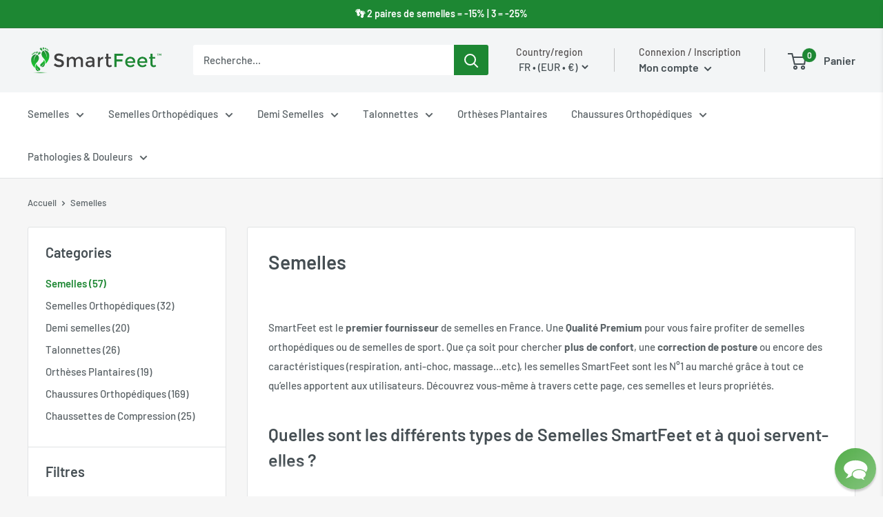

--- FILE ---
content_type: text/html; charset=utf-8
request_url: https://www.google.com/recaptcha/api2/aframe
body_size: 249
content:
<!DOCTYPE HTML><html><head><meta http-equiv="content-type" content="text/html; charset=UTF-8"></head><body><script nonce="JsMV0AdWFbJqE7t20whvTQ">/** Anti-fraud and anti-abuse applications only. See google.com/recaptcha */ try{var clients={'sodar':'https://pagead2.googlesyndication.com/pagead/sodar?'};window.addEventListener("message",function(a){try{if(a.source===window.parent){var b=JSON.parse(a.data);var c=clients[b['id']];if(c){var d=document.createElement('img');d.src=c+b['params']+'&rc='+(localStorage.getItem("rc::a")?sessionStorage.getItem("rc::b"):"");window.document.body.appendChild(d);sessionStorage.setItem("rc::e",parseInt(sessionStorage.getItem("rc::e")||0)+1);localStorage.setItem("rc::h",'1768637693696');}}}catch(b){}});window.parent.postMessage("_grecaptcha_ready", "*");}catch(b){}</script></body></html>

--- FILE ---
content_type: text/javascript
request_url: https://cdn.shopify.com/extensions/019bc74f-c512-7eaf-9a6e-993a52a1f301/opus-cart-drawer-cart-upsell-2998/assets/opus-app-cart.umd.js
body_size: 98445
content:
(function(){"use strict";try{if(typeof document<"u"){var A=document.createElement("style");A.appendChild(document.createTextNode(`@charset "UTF-8";.slick-loading .slick-list{background:#fff url([data-uri]) center center no-repeat}@font-face{font-family:slick;font-weight:400;font-style:normal;src:url([data-uri]);src:url([data-uri]) format("embedded-opentype"),url([data-uri]) format("woff"),url([data-uri]) format("truetype"),url("data:image/svg+xml,%3c?xml%20version='1.0'%20standalone='no'?%3e%3c!DOCTYPE%20svg%20PUBLIC%20'-//W3C//DTD%20SVG%201.1//EN'%20'http://www.w3.org/Graphics/SVG/1.1/DTD/svg11.dtd'%3e%3csvg%20xmlns='http://www.w3.org/2000/svg'%3e%3cmetadata%3eGenerated%20by%20Fontastic.me%3c/metadata%3e%3cdefs%3e%3cfont%20id='slick'%20horiz-adv-x='512'%3e%3cfont-face%20font-family='slick'%20units-per-em='512'%20ascent='480'%20descent='-32'/%3e%3cmissing-glyph%20horiz-adv-x='512'%20/%3e%3cglyph%20unicode='&%238594;'%20d='M241%20113l130%20130c4%204%206%208%206%2013%200%205-2%209-6%2013l-130%20130c-3%203-7%205-12%205-5%200-10-2-13-5l-29-30c-4-3-6-7-6-12%200-5%202-10%206-13l87-88-87-88c-4-3-6-8-6-13%200-5%202-9%206-12l29-30c3-3%208-5%2013-5%205%200%209%202%2012%205z%20m234%20143c0-40-9-77-29-110-20-34-46-60-80-80-33-20-70-29-110-29-40%200-77%209-110%2029-34%2020-60%2046-80%2080-20%2033-29%2070-29%20110%200%2040%209%2077%2029%20110%2020%2034%2046%2060%2080%2080%2033%2020%2070%2029%20110%2029%2040%200%2077-9%20110-29%2034-20%2060-46%2080-80%2020-33%2029-70%2029-110z'/%3e%3cglyph%20unicode='&%238592;'%20d='M296%20113l29%2030c4%203%206%207%206%2012%200%205-2%2010-6%2013l-87%2088%2087%2088c4%203%206%208%206%2013%200%205-2%209-6%2012l-29%2030c-3%203-8%205-13%205-5%200-9-2-12-5l-130-130c-4-4-6-8-6-13%200-5%202-9%206-13l130-130c3-3%207-5%2012-5%205%200%2010%202%2013%205z%20m179%20143c0-40-9-77-29-110-20-34-46-60-80-80-33-20-70-29-110-29-40%200-77%209-110%2029-34%2020-60%2046-80%2080-20%2033-29%2070-29%20110%200%2040%209%2077%2029%20110%2020%2034%2046%2060%2080%2080%2033%2020%2070%2029%20110%2029%2040%200%2077-9%20110-29%2034-20%2060-46%2080-80%2020-33%2029-70%2029-110z'/%3e%3cglyph%20unicode='&%238226;'%20d='M475%20256c0-40-9-77-29-110-20-34-46-60-80-80-33-20-70-29-110-29-40%200-77%209-110%2029-34%2020-60%2046-80%2080-20%2033-29%2070-29%20110%200%2040%209%2077%2029%20110%2020%2034%2046%2060%2080%2080%2033%2020%2070%2029%20110%2029%2040%200%2077-9%20110-29%2034-20%2060-46%2080-80%2020-33%2029-70%2029-110z'/%3e%3cglyph%20unicode='&%2397;'%20d='M475%20439l0-128c0-5-1-9-5-13-4-4-8-5-13-5l-128%200c-8%200-13%203-17%2011-3%207-2%2014%204%2020l40%2039c-28%2026-62%2039-100%2039-20%200-39-4-57-11-18-8-33-18-46-32-14-13-24-28-32-46-7-18-11-37-11-57%200-20%204-39%2011-57%208-18%2018-33%2032-46%2013-14%2028-24%2046-32%2018-7%2037-11%2057-11%2023%200%2044%205%2064%2015%2020%209%2038%2023%2051%2042%202%201%204%203%207%203%203%200%205-1%207-3l39-39c2-2%203-3%203-6%200-2-1-4-2-6-21-25-46-45-76-59-29-14-60-20-93-20-30%200-58%205-85%2017-27%2012-51%2027-70%2047-20%2019-35%2043-47%2070-12%2027-17%2055-17%2085%200%2030%205%2058%2017%2085%2012%2027%2027%2051%2047%2070%2019%2020%2043%2035%2070%2047%2027%2012%2055%2017%2085%2017%2028%200%2055-5%2081-15%2026-11%2050-26%2070-45l37%2037c6%206%2012%207%2020%204%208-4%2011-9%2011-17z'/%3e%3c/font%3e%3c/defs%3e%3c/svg%3e") format("svg")}.slick-prev,.slick-next{font-size:0;line-height:0;position:absolute;top:50%;display:block;width:20px;height:20px;padding:0;-webkit-transform:translate(0,-50%);-ms-transform:translate(0,-50%);transform:translateY(-50%);cursor:pointer;color:transparent;border:none;outline:none;background:transparent}.slick-prev:hover,.slick-prev:focus,.slick-next:hover,.slick-next:focus{color:transparent;outline:none;background:transparent}.slick-prev:hover:before,.slick-prev:focus:before,.slick-next:hover:before,.slick-next:focus:before{opacity:1}.slick-prev.slick-disabled:before,.slick-next.slick-disabled:before{opacity:.25}.slick-prev:before,.slick-next:before{font-family:slick;font-size:20px;line-height:1;opacity:.75;color:#fff;-webkit-font-smoothing:antialiased;-moz-osx-font-smoothing:grayscale}.slick-prev{left:-25px}[dir=rtl] .slick-prev{right:-25px;left:auto}.slick-prev:before{content:"←"}[dir=rtl] .slick-prev:before{content:"→"}.slick-next{right:-25px}[dir=rtl] .slick-next{right:auto;left:-25px}.slick-next:before{content:"→"}[dir=rtl] .slick-next:before{content:"←"}.slick-dotted.slick-slider{margin-bottom:30px}.slick-dots{position:absolute;bottom:-25px;display:block;width:100%;padding:0;margin:0;list-style:none;text-align:center}.slick-dots li{position:relative;display:inline-block;width:20px;height:20px;margin:0 5px;padding:0;cursor:pointer}.slick-dots li button{font-size:0;line-height:0;display:block;width:20px;height:20px;padding:5px;cursor:pointer;color:transparent;border:0;outline:none;background:transparent}.slick-dots li button:hover,.slick-dots li button:focus{outline:none}.slick-dots li button:hover:before,.slick-dots li button:focus:before{opacity:1}.slick-dots li button:before{font-family:slick;font-size:6px;line-height:20px;position:absolute;top:0;left:0;width:20px;height:20px;content:"•";text-align:center;opacity:.25;color:#000;-webkit-font-smoothing:antialiased;-moz-osx-font-smoothing:grayscale}.slick-dots li.slick-active button:before{opacity:.75;color:#000}.slick-slider{position:relative;display:block;box-sizing:border-box;-webkit-user-select:none;-moz-user-select:none;-ms-user-select:none;user-select:none;-webkit-touch-callout:none;-khtml-user-select:none;-ms-touch-action:pan-y;touch-action:pan-y;-webkit-tap-highlight-color:transparent}.slick-list{position:relative;display:block;overflow:hidden;margin:0;padding:0}.slick-list:focus{outline:none}.slick-list.dragging{cursor:pointer;cursor:hand}.slick-slider .slick-track,.slick-slider .slick-list{-webkit-transform:translate3d(0,0,0);-moz-transform:translate3d(0,0,0);-ms-transform:translate3d(0,0,0);-o-transform:translate3d(0,0,0);transform:translateZ(0)}.slick-track{position:relative;top:0;left:0;display:block;margin-left:auto;margin-right:auto}.slick-track:before,.slick-track:after{display:table;content:""}.slick-track:after{clear:both}.slick-loading .slick-track{visibility:hidden}.slick-slide{display:none;float:left;height:100%;min-height:1px}[dir=rtl] .slick-slide{float:right}.slick-slide img{display:block}.slick-slide.slick-loading img{display:none}.slick-slide.dragging img{pointer-events:none}.slick-initialized .slick-slide{display:block}.slick-loading .slick-slide{visibility:hidden}.slick-vertical .slick-slide{display:block;height:auto;border:1px solid transparent}.slick-arrow.slick-hidden{display:none}`)),document.head.appendChild(A)}}catch(B){console.error("vite-plugin-css-injected-by-js",B)}})();
var MyApp=function(at){"use strict";var iu=Object.defineProperty;var su=(at,Ke,me)=>Ke in at?iu(at,Ke,{enumerable:!0,configurable:!0,writable:!0,value:me}):at[Ke]=me;var Mo=(at,Ke,me)=>su(at,typeof Ke!="symbol"?Ke+"":Ke,me);var Ke,me,Ro,wt,Do,jo,$o,zo,$r,zr,Hr,Ho,Ft={},Bo=[],Ji=/acit|ex(?:s|g|n|p|$)|rph|grid|ows|mnc|ntw|ine[ch]|zoo|^ord|itera/i,Vt=Array.isArray;function tt(e,t){for(var r in t)e[r]=t[r];return e}function Br(e){e&&e.parentNode&&e.parentNode.removeChild(e)}function rt(e,t,r){var o,i,s,u={};for(s in t)s=="key"?o=t[s]:s=="ref"?i=t[s]:u[s]=t[s];if(arguments.length>2&&(u.children=arguments.length>3?Ke.call(arguments,2):r),typeof e=="function"&&e.defaultProps!=null)for(s in e.defaultProps)u[s]==null&&(u[s]=e.defaultProps[s]);return Wt(e,u,o,i,null)}function Wt(e,t,r,o,i){var s={type:e,props:t,key:r,ref:o,__k:null,__:null,__b:0,__e:null,__c:null,constructor:void 0,__v:i??++Ro,__i:-1,__u:0};return i==null&&me.vnode!=null&&me.vnode(s),s}function qo(){return{current:null}}function Ne(e){return e.children}function Je(e,t){this.props=e,this.context=t}function Et(e,t){if(t==null)return e.__?Et(e.__,e.__i+1):null;for(var r;t<e.__k.length;t++)if((r=e.__k[t])!=null&&r.__e!=null)return r.__e;return typeof e.type=="function"?Et(e):null}function Fo(e){var t,r;if((e=e.__)!=null&&e.__c!=null){for(e.__e=e.__c.base=null,t=0;t<e.__k.length;t++)if((r=e.__k[t])!=null&&r.__e!=null){e.__e=e.__c.base=r.__e;break}return Fo(e)}}function qr(e){(!e.__d&&(e.__d=!0)&&wt.push(e)&&!ar.__r++||Do!=me.debounceRendering)&&((Do=me.debounceRendering)||jo)(ar)}function ar(){for(var e,t,r,o,i,s,u,n=1;wt.length;)wt.length>n&&wt.sort($o),e=wt.shift(),n=wt.length,e.__d&&(r=void 0,i=(o=(t=e).__v).__e,s=[],u=[],t.__P&&((r=tt({},o)).__v=o.__v+1,me.vnode&&me.vnode(r),Fr(t.__P,r,o,t.__n,t.__P.namespaceURI,32&o.__u?[i]:null,s,i??Et(o),!!(32&o.__u),u),r.__v=o.__v,r.__.__k[r.__i]=r,Ko(s,r,u),r.__e!=i&&Fo(r)));ar.__r=0}function Vo(e,t,r,o,i,s,u,n,h,y,p){var m,g,w,d,v,L,P=o&&o.__k||Bo,D=t.length;for(h=Qi(r,t,P,h,D),m=0;m<D;m++)(w=r.__k[m])!=null&&(g=w.__i==-1?Ft:P[w.__i]||Ft,w.__i=m,L=Fr(e,w,g,i,s,u,n,h,y,p),d=w.__e,w.ref&&g.ref!=w.ref&&(g.ref&&Vr(g.ref,null,w),p.push(w.ref,w.__c||d,w)),v==null&&d!=null&&(v=d),4&w.__u||g.__k===w.__k?h=Wo(w,h,e):typeof w.type=="function"&&L!==void 0?h=L:d&&(h=d.nextSibling),w.__u&=-7);return r.__e=v,h}function Qi(e,t,r,o,i){var s,u,n,h,y,p=r.length,m=p,g=0;for(e.__k=new Array(i),s=0;s<i;s++)(u=t[s])!=null&&typeof u!="boolean"&&typeof u!="function"?(h=s+g,(u=e.__k[s]=typeof u=="string"||typeof u=="number"||typeof u=="bigint"||u.constructor==String?Wt(null,u,null,null,null):Vt(u)?Wt(Ne,{children:u},null,null,null):u.constructor==null&&u.__b>0?Wt(u.type,u.props,u.key,u.ref?u.ref:null,u.__v):u).__=e,u.__b=e.__b+1,n=null,(y=u.__i=Xi(u,r,h,m))!=-1&&(m--,(n=r[y])&&(n.__u|=2)),n==null||n.__v==null?(y==-1&&(i>p?g--:i<p&&g++),typeof u.type!="function"&&(u.__u|=4)):y!=h&&(y==h-1?g--:y==h+1?g++:(y>h?g--:g++,u.__u|=4))):e.__k[s]=null;if(m)for(s=0;s<p;s++)(n=r[s])!=null&&(2&n.__u)==0&&(n.__e==o&&(o=Et(n)),Io(n,n));return o}function Wo(e,t,r){var o,i;if(typeof e.type=="function"){for(o=e.__k,i=0;o&&i<o.length;i++)o[i]&&(o[i].__=e,t=Wo(o[i],t,r));return t}e.__e!=t&&(t&&e.type&&!r.contains(t)&&(t=Et(e)),r.insertBefore(e.__e,t||null),t=e.__e);do t=t&&t.nextSibling;while(t!=null&&t.nodeType==8);return t}function ut(e,t){return t=t||[],e==null||typeof e=="boolean"||(Vt(e)?e.some(function(r){ut(r,t)}):t.push(e)),t}function Xi(e,t,r,o){var i,s,u=e.key,n=e.type,h=t[r];if(h===null&&e.key==null||h&&u==h.key&&n==h.type&&(2&h.__u)==0)return r;if(o>(h!=null&&(2&h.__u)==0?1:0))for(i=r-1,s=r+1;i>=0||s<t.length;){if(i>=0){if((h=t[i])&&(2&h.__u)==0&&u==h.key&&n==h.type)return i;i--}if(s<t.length){if((h=t[s])&&(2&h.__u)==0&&u==h.key&&n==h.type)return s;s++}}return-1}function Uo(e,t,r){t[0]=="-"?e.setProperty(t,r??""):e[t]=r==null?"":typeof r!="number"||Ji.test(t)?r:r+"px"}function ur(e,t,r,o,i){var s,u;e:if(t=="style")if(typeof r=="string")e.style.cssText=r;else{if(typeof o=="string"&&(e.style.cssText=o=""),o)for(t in o)r&&t in r||Uo(e.style,t,"");if(r)for(t in r)o&&r[t]==o[t]||Uo(e.style,t,r[t])}else if(t[0]=="o"&&t[1]=="n")s=t!=(t=t.replace(zo,"$1")),u=t.toLowerCase(),t=u in e||t=="onFocusOut"||t=="onFocusIn"?u.slice(2):t.slice(2),e.l||(e.l={}),e.l[t+s]=r,r?o?r.u=o.u:(r.u=$r,e.addEventListener(t,s?Hr:zr,s)):e.removeEventListener(t,s?Hr:zr,s);else{if(i=="http://www.w3.org/2000/svg")t=t.replace(/xlink(H|:h)/,"h").replace(/sName$/,"s");else if(t!="width"&&t!="height"&&t!="href"&&t!="list"&&t!="form"&&t!="tabIndex"&&t!="download"&&t!="rowSpan"&&t!="colSpan"&&t!="role"&&t!="popover"&&t in e)try{e[t]=r??"";break e}catch{}typeof r=="function"||(r==null||r===!1&&t[4]!="-"?e.removeAttribute(t):e.setAttribute(t,t=="popover"&&r==1?"":r))}}function Go(e){return function(t){if(this.l){var r=this.l[t.type+e];if(t.t==null)t.t=$r++;else if(t.t<r.u)return;return r(me.event?me.event(t):t)}}}function Fr(e,t,r,o,i,s,u,n,h,y){var p,m,g,w,d,v,L,P,D,q,V,x,C,S,M,A,f,k=t.type;if(t.constructor!=null)return null;128&r.__u&&(h=!!(32&r.__u),s=[n=t.__e=r.__e]),(p=me.__b)&&p(t);e:if(typeof k=="function")try{if(P=t.props,D="prototype"in k&&k.prototype.render,q=(p=k.contextType)&&o[p.__c],V=p?q?q.props.value:p.__:o,r.__c?L=(m=t.__c=r.__c).__=m.__E:(D?t.__c=m=new k(P,V):(t.__c=m=new Je(P,V),m.constructor=k,m.render=ts),q&&q.sub(m),m.props=P,m.state||(m.state={}),m.context=V,m.__n=o,g=m.__d=!0,m.__h=[],m._sb=[]),D&&m.__s==null&&(m.__s=m.state),D&&k.getDerivedStateFromProps!=null&&(m.__s==m.state&&(m.__s=tt({},m.__s)),tt(m.__s,k.getDerivedStateFromProps(P,m.__s))),w=m.props,d=m.state,m.__v=t,g)D&&k.getDerivedStateFromProps==null&&m.componentWillMount!=null&&m.componentWillMount(),D&&m.componentDidMount!=null&&m.__h.push(m.componentDidMount);else{if(D&&k.getDerivedStateFromProps==null&&P!==w&&m.componentWillReceiveProps!=null&&m.componentWillReceiveProps(P,V),!m.__e&&m.shouldComponentUpdate!=null&&m.shouldComponentUpdate(P,m.__s,V)===!1||t.__v==r.__v){for(t.__v!=r.__v&&(m.props=P,m.state=m.__s,m.__d=!1),t.__e=r.__e,t.__k=r.__k,t.__k.some(function(j){j&&(j.__=t)}),x=0;x<m._sb.length;x++)m.__h.push(m._sb[x]);m._sb=[],m.__h.length&&u.push(m);break e}m.componentWillUpdate!=null&&m.componentWillUpdate(P,m.__s,V),D&&m.componentDidUpdate!=null&&m.__h.push(function(){m.componentDidUpdate(w,d,v)})}if(m.context=V,m.props=P,m.__P=e,m.__e=!1,C=me.__r,S=0,D){for(m.state=m.__s,m.__d=!1,C&&C(t),p=m.render(m.props,m.state,m.context),M=0;M<m._sb.length;M++)m.__h.push(m._sb[M]);m._sb=[]}else do m.__d=!1,C&&C(t),p=m.render(m.props,m.state,m.context),m.state=m.__s;while(m.__d&&++S<25);m.state=m.__s,m.getChildContext!=null&&(o=tt(tt({},o),m.getChildContext())),D&&!g&&m.getSnapshotBeforeUpdate!=null&&(v=m.getSnapshotBeforeUpdate(w,d)),A=p,p!=null&&p.type===Ne&&p.key==null&&(A=Zo(p.props.children)),n=Vo(e,Vt(A)?A:[A],t,r,o,i,s,u,n,h,y),m.base=t.__e,t.__u&=-161,m.__h.length&&u.push(m),L&&(m.__E=m.__=null)}catch(j){if(t.__v=null,h||s!=null)if(j.then){for(t.__u|=h?160:128;n&&n.nodeType==8&&n.nextSibling;)n=n.nextSibling;s[s.indexOf(n)]=null,t.__e=n}else for(f=s.length;f--;)Br(s[f]);else t.__e=r.__e,t.__k=r.__k;me.__e(j,t,r)}else s==null&&t.__v==r.__v?(t.__k=r.__k,t.__e=r.__e):n=t.__e=es(r.__e,t,r,o,i,s,u,h,y);return(p=me.diffed)&&p(t),128&t.__u?void 0:n}function Ko(e,t,r){for(var o=0;o<r.length;o++)Vr(r[o],r[++o],r[++o]);me.__c&&me.__c(t,e),e.some(function(i){try{e=i.__h,i.__h=[],e.some(function(s){s.call(i)})}catch(s){me.__e(s,i.__v)}})}function Zo(e){return typeof e!="object"||e==null||e.__b&&e.__b>0?e:Vt(e)?e.map(Zo):tt({},e)}function es(e,t,r,o,i,s,u,n,h){var y,p,m,g,w,d,v,L=r.props,P=t.props,D=t.type;if(D=="svg"?i="http://www.w3.org/2000/svg":D=="math"?i="http://www.w3.org/1998/Math/MathML":i||(i="http://www.w3.org/1999/xhtml"),s!=null){for(y=0;y<s.length;y++)if((w=s[y])&&"setAttribute"in w==!!D&&(D?w.localName==D:w.nodeType==3)){e=w,s[y]=null;break}}if(e==null){if(D==null)return document.createTextNode(P);e=document.createElementNS(i,D,P.is&&P),n&&(me.__m&&me.__m(t,s),n=!1),s=null}if(D==null)L===P||n&&e.data==P||(e.data=P);else{if(s=s&&Ke.call(e.childNodes),L=r.props||Ft,!n&&s!=null)for(L={},y=0;y<e.attributes.length;y++)L[(w=e.attributes[y]).name]=w.value;for(y in L)if(w=L[y],y!="children"){if(y=="dangerouslySetInnerHTML")m=w;else if(!(y in P)){if(y=="value"&&"defaultValue"in P||y=="checked"&&"defaultChecked"in P)continue;ur(e,y,null,w,i)}}for(y in P)w=P[y],y=="children"?g=w:y=="dangerouslySetInnerHTML"?p=w:y=="value"?d=w:y=="checked"?v=w:n&&typeof w!="function"||L[y]===w||ur(e,y,w,L[y],i);if(p)n||m&&(p.__html==m.__html||p.__html==e.innerHTML)||(e.innerHTML=p.__html),t.__k=[];else if(m&&(e.innerHTML=""),Vo(t.type=="template"?e.content:e,Vt(g)?g:[g],t,r,o,D=="foreignObject"?"http://www.w3.org/1999/xhtml":i,s,u,s?s[0]:r.__k&&Et(r,0),n,h),s!=null)for(y=s.length;y--;)Br(s[y]);n||(y="value",D=="progress"&&d==null?e.removeAttribute("value"):d!=null&&(d!==e[y]||D=="progress"&&!d||D=="option"&&d!=L[y])&&ur(e,y,d,L[y],i),y="checked",v!=null&&v!=e[y]&&ur(e,y,v,L[y],i))}return e}function Vr(e,t,r){try{if(typeof e=="function"){var o=typeof e.__u=="function";o&&e.__u(),o&&t==null||(e.__u=e(t))}else e.current=t}catch(i){me.__e(i,r)}}function Io(e,t,r){var o,i;if(me.unmount&&me.unmount(e),(o=e.ref)&&(o.current&&o.current!=e.__e||Vr(o,null,t)),(o=e.__c)!=null){if(o.componentWillUnmount)try{o.componentWillUnmount()}catch(s){me.__e(s,t)}o.base=o.__P=null}if(o=e.__k)for(i=0;i<o.length;i++)o[i]&&Io(o[i],t,r||typeof e.type!="function");r||Br(e.__e),e.__c=e.__=e.__e=void 0}function ts(e,t,r){return this.constructor(e,r)}function bt(e,t,r){var o,i,s,u;t==document&&(t=document.documentElement),me.__&&me.__(e,t),i=(o=typeof r=="function")?null:r&&r.__k||t.__k,s=[],u=[],Fr(t,e=(!o&&r||t).__k=rt(Ne,null,[e]),i||Ft,Ft,t.namespaceURI,!o&&r?[r]:i?null:t.firstChild?Ke.call(t.childNodes):null,s,!o&&r?r:i?i.__e:t.firstChild,o,u),Ko(s,e,u)}function Yo(e,t){bt(e,t,Yo)}function rs(e,t,r){var o,i,s,u,n=tt({},e.props);for(s in e.type&&e.type.defaultProps&&(u=e.type.defaultProps),t)s=="key"?o=t[s]:s=="ref"?i=t[s]:n[s]=t[s]==null&&u!=null?u[s]:t[s];return arguments.length>2&&(n.children=arguments.length>3?Ke.call(arguments,2):r),Wt(e.type,n,o||e.key,i||e.ref,null)}function Wr(e){function t(r){var o,i;return this.getChildContext||(o=new Set,(i={})[t.__c]=this,this.getChildContext=function(){return i},this.componentWillUnmount=function(){o=null},this.shouldComponentUpdate=function(s){this.props.value!=s.value&&o.forEach(function(u){u.__e=!0,qr(u)})},this.sub=function(s){o.add(s);var u=s.componentWillUnmount;s.componentWillUnmount=function(){o&&o.delete(s),u&&u.call(s)}}),r.children}return t.__c="__cC"+Ho++,t.__=e,t.Provider=t.__l=(t.Consumer=function(r,o){return r.children(o)}).contextType=t,t}Ke=Bo.slice,me={__e:function(e,t,r,o){for(var i,s,u;t=t.__;)if((i=t.__c)&&!i.__)try{if((s=i.constructor)&&s.getDerivedStateFromError!=null&&(i.setState(s.getDerivedStateFromError(e)),u=i.__d),i.componentDidCatch!=null&&(i.componentDidCatch(e,o||{}),u=i.__d),u)return i.__E=i}catch(n){e=n}throw e}},Ro=0,Je.prototype.setState=function(e,t){var r;r=this.__s!=null&&this.__s!=this.state?this.__s:this.__s=tt({},this.state),typeof e=="function"&&(e=e(tt({},r),this.props)),e&&tt(r,e),e!=null&&this.__v&&(t&&this._sb.push(t),qr(this))},Je.prototype.forceUpdate=function(e){this.__v&&(this.__e=!0,e&&this.__h.push(e),qr(this))},Je.prototype.render=Ne,wt=[],jo=typeof Promise=="function"?Promise.prototype.then.bind(Promise.resolve()):setTimeout,$o=function(e,t){return e.__v.__b-t.__v.__b},ar.__r=0,zo=/(PointerCapture)$|Capture$/i,$r=0,zr=Go(!1),Hr=Go(!0),Ho=0;var os=0;function c(e,t,r,o,i,s){t||(t={});var u,n,h=t;if("ref"in h)for(n in h={},t)n=="ref"?u=t[n]:h[n]=t[n];var y={type:e,props:h,key:r,ref:u,__k:null,__:null,__b:0,__e:null,__c:null,constructor:void 0,__v:--os,__i:-1,__u:0,__source:i,__self:s};if(typeof e=="function"&&(u=e.defaultProps))for(n in u)h[n]===void 0&&(h[n]=u[n]);return me.vnode&&me.vnode(y),y}const ns="#opus-drawer-id div{box-sizing:border-box!important}#opus-drawer-id{display:block!important;z-index:2147483640;position:fixed!important}#opus-drawer-id input[type=checkbox]{-webkit-appearance:checkbox!important;-moz-appearance:checkbox!important;appearance:checkbox!important;display:inline-block!important}#opus-drawer-id textarea{box-sizing:border-box!important;border-width:inherit;border:1px solid}#opus-drawer-id input{box-sizing:border-box!important;border-width:inherit;font-family:inherit}#opus-drawer-id select{box-sizing:border-box!important;border-width:inherit;background-image:none!important}#opus-drawer-id button{box-sizing:border-box!important;border-width:inherit;border:0px;font-family:inherit}#opus-drawer-id a:-webkit-any-link{color:inherit}#opus-drawer-id p,#opus-drawer-id span{margin:0;letter-spacing:0px;bottom:0}#opus-drawer-id .announcement{display:flex;justify-content:center;align-items:center;text-align:center;width:100%;font-size:14px}#opus-drawer-id .announcement>p{white-space:pre-line;width:100%}#opus-drawer-id .bottom-section{width:100%;padding:0 24px 16px;gap:16px;height:fit-content}#opus-drawer-id .cd-app-overlay{position:fixed;top:0;left:0;right:0;bottom:0;display:block;background-color:#000;opacity:.45;z-index:9999}.opus-scroll-container{height:calc(100vh - 55px);position:relative;display:flex;flex-direction:column;width:100%}.opus-scroll-items{display:flex;width:100%;height:100%;flex-direction:column;flex-grow:1}#opus-drawer-id div{letter-spacing:normal!important;line-height:normal}.cd-product-item-delete svg:hover path{stroke:#d30000}.scrollbar-hide{overflow-y:auto;overflow-x:hidden;-ms-overflow-style:none;scrollbar-width:none}.scrollbar-hide::-webkit-scrollbar{display:none}#opus-drawer-id img,#opus-drawer-id svg,#opus-drawer-id video,#opus-drawer-id canvas{max-width:none;display:block}#opus-drawer-id button::-moz-focus-inner,[type=button]::-moz-focus-inner,[type=reset]::-moz-focus-inner,[type=submit]::-moz-focus-inner{border-style:none;padding:0}#opus-drawer-id *,#opus-drawer-id *:before,#opus-drawer-id *:after{box-sizing:inherit}.cdr-empty-product{display:flex;height:100%;flex-direction:column;justify-content:center;align-items:center;font-weight:500!important;font-size:18px}.opus-empty-warp{display:flex;flex-direction:column;padding-bottom:16px;height:100%}small#shopify-buyer-consent{display:none!important}",is=".opus-addons-details{display:flex;width:100%;flex-direction:row;padding-right:16px;justify-content:space-between}.opus-warp-text-text{width:100%}.warp-addons-image{width:64px;height:48px;padding-right:16px}.opus-addons-image{width:48px;height:48px;object-fit:cover}.opus-addons-title{margin-top:0;font-size:14px;font-weight:700;text-align:start;word-break:break-word}.opus-addons-description{font-size:12px;line-height:14px;text-align:start}.cd-shipping-protection-container{display:flex;justify-content:space-between;border-radius:8px;margin-top:16px}.cd-shipping-protection-details{display:flex;align-items:start;padding-right:16px}.cd-shipping-protection-image{width:60px;height:60px;object-fit:cover}.cd-shipping-protection-text{width:100%;padding-left:16px}.opus-addons-header{display:flex;width:100%;margin-bottom:6px;align-items:start;flex-direction:column;justify-content:flex-start}.cd-shipping-protection-title{margin-top:0;margin-bottom:5px;font-size:16px;font-weight:600;text-align:start;word-break:break-word}.opus-addons-price{font-size:14px;font-weight:400}.cd-shipping-protection-description{font-size:12px;line-height:16px;text-align:start}.cd-shipping-protection-toggle{min-width:50px}",ss=".opus-multiple-announce{width:100%;top:451.93px;padding:16px 20px;opacity:0px}.opus-multiple-announce h2{margin-bottom:20px}.opus-multiple-announce .slick-dots{display:none!important}.opus-multiple-announce .slick-prev{left:-20px!important;margin-top:-2px;width:22px;height:25px;z-index:9999!important}.opus-multiple-announce .slick-next{right:-15px!important;margin-top:-2px;width:22px;height:25px;z-index:9999!important}.opus-multiple-text{display:flex;align-items:center;justify-content:center}",cs=".cd-bottom-button-group{display:flex;flex-direction:column;align-items:center;padding-top:12px;width:fit-content;margin:0 auto}.cd-bottom-button-group .continue-shopping{border:none;font-weight:700;border-radius:8px;background-color:transparent!important;font-size:12px;margin-bottom:2px;cursor:pointer;width:250px;text-align:center}.cd-bottom-button-group .view-cart{font-size:12px;font-weight:700;text-decoration:none;cursor:pointer}",ls='.opus-customization-text{margin-top:8px;margin-bottom:-8px}.opus-customization-text .text-style{text-align:start;width:100%;text-transform:none!important}.opus-customization-text .text-style p{text-align:start;text-transform:none!important}.cd-checkout-section-button.disabled{opacity:.5;cursor:not-allowed}.icon-ring{position:relative;display:inline-grid;place-items:center}.icon-ring:hover{cursor:progress}.icon-ring:hover svg{visibility:hidden}.icon-ring:after{content:"";position:absolute;top:2px;right:2px;bottom:2px;left:2px;border-radius:999px;border:2px solid transparent;border-top-color:currentColor;border-right-color:currentColor;opacity:0;transform:rotate(0)}.icon-ring:hover:after{opacity:1;animation:spin .6s linear infinite}@keyframes spin{to{transform:rotate(360deg)}}@media (prefers-reduced-motion: reduce){.icon-ring:hover:after{animation:none}}.flash-red{background-color:red!important}.opus-btn-checkout{width:100%}.opus-checkout-section-discount{display:flex;flex-direction:row;align-items:start;gap:8px}.opus-checkout-section-discount p{font-size:14px;font-weight:700;line-height:16.94px;text-align:left}.opus-warp-section-discount{width:100%}.opus-warp-section-discount .cd-warp-list{display:flex;flex-wrap:wrap;gap:4px}.opus-warp-section-discount .cd-discount-code{display:flex;gap:4px;align-items:center;font-size:10px;width:fit-content;word-break:break-all;text-align:left;font-weight:600;border-radius:4px;padding:4px 8px}.opus-subtotal-section{display:flex;justify-content:space-between}.opus-subtotal-amount,.opus-title-subtotal{font-size:14px;font-weight:600;line-height:16.94px;text-align:left}.cd-checkout-section-container{width:100%;border-radius:8px;margin-top:16px}.cd-checkout-section-header{display:flex;justify-content:space-between}.cd-checkout-section-discount{display:flex;flex-direction:row;align-items:start;gap:8px}.cd-checkout-section-discount .cd-title-discount{padding-top:5px}.cd-checkout-section-discount .cd-warp-list{display:flex;flex-direction:column;gap:4px}.cd-checkout-section-discount p{font-size:14px;font-weight:400;line-height:16.94px;text-align:left}.cd-checkout-section-discount .cd-discount-code{display:flex;gap:4px;align-items:center;font-size:10px;width:fit-content;word-break:break-all;text-align:left;font-weight:600;border-radius:4px;padding:4px 8px}.op-subtotal{width:100%;display:flex;justify-content:space-between;align-items:center}.op-subtotal-price{font-size:14px;font-weight:600;line-height:16.94px;text-align:left}.opus-btn-remove-discount{cursor:pointer;font-size:12px;padding-left:2px;font-weight:400;margin-bottom:1px}.opus-btn-remove-discount:hover{color:#d70000}.op-subtotal-text{font-size:13px;font-weight:600;line-height:16.94px;text-align:left}.cd-checkout-section-cd-discount-code{padding:8px 12px;font-size:13px;background-color:#e5e7eb;border-radius:8px}.cd-checkout-section-discount-amount span.money{font-size:14px;text-align:justify;align-items:center;display:flex;font-weight:700;line-height:19.36px}.cd-checkout-section-button{width:100%;font-size:16px;font-weight:600;border:none;margin-top:5px!important;border-radius:8px;cursor:pointer;opacity:0px;transition:background-color .3s;padding:12px 24px!important}.cd-layout-button-checkout{display:flex;width:100%;justify-content:space-between}.opus-dot-checkout{display:block!important;width:6px;height:6px;margin-left:6px;margin-right:6px;background-color:#fff;border-radius:50%}.title-checkout-op{display:flex;gap:8px;align-items:center}.cd-tier-icon-checkout{width:16px;height:16px}.cd-checkout-section-button:hover{background-color:#4b5563}.cd-checkout-section-button:focus{outline:none;box-shadow:0 2px 16px #1414142b}',as="#opus-drawer-id .opus-discount-input{padding:8px 16px;width:100%;font-size:14px;font-weight:400;line-height:20px;border-radius:8px}.cd-discount-container{display:flex;align-items:center;justify-content:center;width:100%;gap:10px;padding:4px;margin-top:16px;border-radius:8px}#opus-drawer-id .discount-input{padding:8px 16px!important;width:100%!important;font-size:14px!important;font-weight:400!important;line-height:18px!important}#opus-drawer-id .discount-input input{height:34px!important;margin:0}.discount-input:focus{outline:none;border-color:#3b82f6;box-shadow:0 0 0 2px #3b82f680}.cd-discount-button{height:35px!important;white-space:nowrap;padding:8px!important;font-weight:400;max-width:100px;cursor:pointer;border-radius:6px;font-size:14px}.cd-discount-button:focus{outline:none;box-shadow:0 0 0 2px #3b82f680}",us=".opus-drawer-container{position:fixed;box-shadow:0 4px 6px #0000001a;transition:transform .3s ease-in-out;z-index:2147483640;width:450px;background-color:#fff}body.opus-modal-open{overflow:hidden;height:100vh}@media screen and (max-width: 670px){.opus-slider-upsell{display:none!important}}@media screen and (min-width: 675px){.opus-list-container{display:none}}@media screen and (max-width: 465px){.opus-list-container{display:block}.opus-drawer-container{position:fixed;display:block!important;box-shadow:0 4px 6px #0000001a;transition:transform .3s ease-in-out;z-index:2147483640;width:100%!important;background-color:#fff}}.opus-drawer-container.left{top:0;left:0;height:100vh;transform:translate(-100%)}.opus-drawer-container.left.open{transform:translate(0)}.opus-drawer-container.right{top:0;right:0;height:100vh;transform:translate(100%)}.opus-drawer-container.right.open{transform:translate(0)}.opus-drawer-container.top{top:0;right:0;height:100vh;transform:translateY(-100%)}.opus-drawer-container.top.open{transform:translateY(0)}.opus-drawer-container.bottom{bottom:0;right:0;height:100vh;transform:translateY(100%)}.opus-drawer-container.bottom.open{transform:translateY(0)}.opus-drawer-container-header{padding:10px 16px;display:flex;min-height:55px;justify-content:space-between;align-items:center}.opus-drawer-container-title{text-align:start;width:100%;font-size:20px;font-weight:600}.opus-drawer-container-close{font-size:24px;background-color:inherit}.header-opus-side{margin-left:28px}",ds=".opus-carousel-container.free-gift .slick-dots{display:none!important;height:0px!important}.opus-carousel-container.free-gift{margin-bottom:-20px!important}.freegift-free-text{font-size:16px;font-weight:700;margin-right:4px}.opus-freegift-text{display:block;width:auto}",ps=".cd-special-instructions-container{margin:16px 24px 0;animation-duration:.25s!important}.cd-special-instructions-header{display:flex;align-items:center;gap:8px;margin-bottom:5px}.cd-special-instructions-header svg{transform:rotate(180deg)}.cd-special-instructions-header-active svg{transform:rotate(0)}.special-instructions-label{font-size:14px;font-weight:600;color:#1f2937;display:block;text-align:start;-webkit-user-select:none;user-select:none;cursor:pointer}.special-instructions-label:hover{text-decoration:underline}.cd-special-instructions-input-wrapper{transition-duration:50ms}.cd-special-instructions-input-wrapper-deactive .cd-special-instructions-textarea{height:0!important;padding:0!important;border:none!important}.cd-special-instructions-input-wrapper-active .cd-special-instructions-textarea{height:auto!important}.cd-special-instructions-textarea{width:100%;padding:12px 16px;border-radius:8px;resize:none;box-sizing:border-box!important;background:#fff;font-size:12px;font-weight:400;overflow-y:hidden;transition-duration:50ms}.cd-special-instructions-textarea:focus{outline:none!important}.cd-special-instructions-textarea::placeholder{color:#9ca3af}.cd-special-instructions-textarea:focus{outline:none;border-color:#3b82f6;box-shadow:0 0 0 2px #3b82f680}",fs=".opus-section-price{display:flex;flex-direction:column;width:100%;justify-content:space-between;align-items:start}.opus-wrapper-price-section{flex:1;flex-direction:column;display:flex;justify-content:end}.wrapper-price-section{display:flex;flex-direction:row;justify-content:space-between;align-items:center;width:100%}.opus-product-item-header{display:flex;justify-content:space-between;width:100%;font-size:14px}.cd-product-item{position:relative;border-radius:8px;padding:16px}.cd-product-item-content{display:flex}.cd-product-item-image-container{height:88px!important;width:88px!important}.cd-product-item-image{height:88px!important;width:88px!important;object-fit:contain}.opus-product-item-image-container{height:80px!important;width:80px!important;cursor:pointer;font-weight:600;text-decoration:none}.opus-product-item-image-container:hover{opacity:.9}.opus-product-item-image{height:80px!important;width:80px!important;object-fit:contain}.cd-product-item-details,.opus-product-item-details{margin-left:16px;display:flex;flex-direction:column;width:100%}.cd-product-item-header{display:flex;justify-content:space-between;width:100%}.cd-product-item-title{text-align:start!important;word-break:break-word;cursor:pointer;font-weight:600;text-decoration:none}.cd-product-item-title:hover{opacity:.5}.cd-product-item-options{margin-top:5px;word-break:break-word;opacity:.8;line-height:16px!important;font-size:14px;text-align:start!important}.cd-product-item-options .title-option{font-weight:600!important}.cd-discount-truncate{min-width:22px;max-width:80px;white-space:nowrap;overflow:hidden;text-overflow:ellipsis}.cd-product-item-delete{cursor:pointer;fill:#fff;height:20px;width:20px;display:flex;justify-content:flex-end}.cd-product-list{width:100%;padding:16px 24px 0;gap:16px;display:flex;flex-direction:column}.cd-number-input-container{display:flex;font-size:16px;margin-top:4px;flex-direction:column;justify-content:space-between;align-items:start;gap:8px}.cd-number-input{padding:1px;display:flex;font-size:12px;border-radius:4px}.cd-number-input-button{width:24px!important;height:22px!important;font-size:16px!important;display:flex;background-color:transparent;align-items:center;justify-content:center;cursor:pointer;transition:background-color .2s}.cd-number-input-button:hover{opacity:.4}.cd-number-input-button:focus{outline:none}.cd-number-input-button.cd-not-click{cursor:not-allowed}.cd-number-input-button:last-of-type{border-right:none}.cd-number-input-field{width:24px!important;height:22px!important;font-size:16px;padding:0!important;text-align:center;border:none;outline:none;margin:0}.cd-section-price{display:flex;width:100%;justify-content:space-between;align-items:center}.cd-price-display{font-size:14px;font-weight:700;text-align:start}.opus-price-display{font-size:14px;display:flex;flex-direction:column;gap:2px;font-weight:700;text-align:end}.cd-number-input-container .cd-original-price{padding-left:5px;text-decoration:line-through;color:#888;font-style:italic;font-weight:400!important;font-size:14px}.cd-number-input-container .opus-original-price{text-decoration:line-through;color:#888;font-weight:400!important;font-size:10px;margin-right:4px!important}.cd-discount-code-pd{display:flex;gap:4px;align-items:center;font-size:12px;font-weight:600;border-radius:4px;padding:4px 8px}.opus-discount-code{display:flex;gap:4px;align-items:center;font-size:10px;font-weight:600;border-radius:4px;padding:4px 8px}.cd-section-price .cd-discount-price{font-size:14px;font-weight:700;text-align:left}.opus-discount-price{font-size:10px;font-weight:700;text-align:right}.cd-product-list-empty{text-align:center;display:flex;flex-direction:column;padding:20px}.cd-product-list-empty .btn-continue{margin-top:16px;width:100%;cursor:pointer;border-radius:4px;display:flex;align-items:center;font-weight:700;padding:12px;justify-content:center}.cd-product-item-title-container{display:flex!important;flex-direction:column!important;align-items:flex-start!important}@media screen and (max-width: 440px){.cd-discount-truncate{max-width:31px!important}}@media screen and (max-width: 350px){.cd-section-price{flex-direction:column!important;justify-content:start;align-items:start}}.opus-subscription-upgrade-btn{width:100%;border:none;margin-top:16px;padding:12px 16px;cursor:pointer;font-size:14px;transition:background-color .3s ease}.opus-select-subscriptions-wrapper{margin-top:16px;position:relative;display:inline-block;width:100%}.opus-select-subscriptions-wrapper .opus-subscription-select{-webkit-appearance:none;-moz-appearance:none;appearance:none;padding:12px 30px 12px 16px;width:100%;border-radius:4px;font-size:12px;font-weight:700;position:relative}.opus-subscription-select-arrow{position:absolute;right:10px;top:50%;transform:translateY(-50%);pointer-events:none}",hs=".cd-rewards-container{display:flex;flex-direction:column;justify-content:center;margin-top:16px}.rewards-text{font-size:14px;width:100%;margin-bottom:8px;display:block!important;text-align:center;font-weight:400;line-height:1.25}.opus-wrap-reward-process{width:100%;display:flex;flex-direction:column}.opus-without-icon-reward{display:flex;margin-left:14px;margin-right:14px;justify-content:center;align-items:start;gap:8px}.cd-progress-container{margin-top:16px;margin-left:16px;margin-right:16px}.cd-progress-bar-background{height:10px;border-radius:16px;width:100%;overflow:hidden}.cd-progress-bar{display:block!important;height:100%;opacity:100!important;transition:all .5s ease}.cd-icon-container-wrapper{display:flex;width:99%;justify-content:space-between;margin-top:-25px;padding:0 16px}.cd-icon-container{display:flex;flex-direction:column;align-items:center;max-height:100px;width:67px;height:fit-content;margin-right:-20px}.cd-icon-reward-2{z-index:2000!important;width:40px;height:40px;display:flex;border-radius:50%}.cd-icon-inner{width:25px;height:25px;display:flex;margin:auto;justify-content:center;align-items:center}.cd-icon-text .with-icon{max-height:52px!important;width:88px!important}.cd-icon-text{white-space:normal;font-size:12px;line-height:14px;margin-top:6px;text-align:center}.cd-rewards-free-gift{display:grid;gap:8px;padding:0 24px;margin-top:8px}.cd-rewards-free-gift-layout-1{display:grid;grid-template-columns:1fr}.cd-rewards-free-gift-layout-2{display:grid;grid-template-columns:repeat(2,1fr)}.cd-rewards-free-gift-layout-3{display:grid;grid-template-columns:repeat(3,1fr)}.cd-rewards-free-gift-item{border-radius:8px;display:flex;flex-direction:column;align-items:center;padding:8px}.cd-rewards-free-gift-item-image img{width:80px;height:80px}.cd-rewards-free-gift-item-content .cd-rewards-free-gift-item-title{text-align:center;font-weight:700;font-size:12px}.cd-rewards-free-gift-item-content{margin-top:8px;flex:1}.cd-rewards-free-gift-item-footer{margin-top:12px;display:flex;align-items:center;width:100%;justify-content:space-between}.cd-rewards-free-gift-item-price{display:flex;align-items:center;gap:0 4px}.cd-rewards-free-gift-item-free{font-weight:700;color:#005bd3;text-transform:uppercase;font-size:12px}.cd-rewards-free-gift-item-base-price{text-decoration:line-through;font-weight:700;font-size:12px}.cd-rewards-free-gift-item-add{cursor:pointer;border-radius:4px;width:28px;height:28px;display:flex;align-items:center;justify-content:center}.cd-rewards-free-gift-item-add-icon{width:16px!important;height:16px!important}",ms="@keyframes shimmer{0%{background-position:-1000px 0}to{background-position:1000px 0}}.opus-skeleton-header{display:flex;padding:20px;align-items:center;gap:8px}.opus-skeleton-loader{padding:20px;display:flex;flex-direction:column;gap:24px;max-width:100%;overflow-x:hidden}.opus-skeleton-loader *{background:linear-gradient(to right,#eee 8%,#ddd 18%,#eee 33%);background-size:1000px 100%;animation:shimmer 2s infinite linear}.opus-skeleton-header{height:36px;border-radius:6px;margin-bottom:8px}.opus-skeleton-items-container{display:flex;flex-direction:column;gap:20px}.opus-skeleton-item{display:flex;gap:16px;padding-bottom:16px;border-bottom:10px solid #f0f0f0}.opus-skeleton-item-image{min-width:80px;height:80px;border-radius:8px;flex-shrink:0}.opus-skeleton-item-details{flex:1;display:flex;flex-direction:column;gap:12px}.opus-skeleton-item-title{height:20px;width:90%;border-radius:4px}.opus-skeleton-item-variant{height:16px;width:60%;border-radius:4px}.opus-skeleton-item-description{height:16px;width:75%;border-radius:4px}.opus-skeleton-item-price{height:24px;width:70px;border-radius:4px;align-self:flex-start}.opus-skeleton-section{display:flex;flex-direction:column;gap:16px}.opus-skeleton-section-header{height:24px;width:60%;border-radius:4px}.opus-skeleton-recommended-items{display:flex;gap:16px;overflow-x:auto;padding:4px 0}.opus-skeleton-recommended-item{min-width:140px;display:flex;flex-direction:column;gap:12px}.opus-skeleton-recommended-image{width:140px;height:140px;border-radius:8px}.opus-skeleton-recommended-details{display:flex;flex-direction:column;gap:8px}.opus-skeleton-recommended-title{height:16px;width:100%;border-radius:4px}.opus-skeleton-recommended-price{height:18px;width:70%;border-radius:4px}.opus-skeleton-shipping{display:flex;align-items:center;gap:16px;padding:16px;border-radius:10px;background:#f9f9f9}.opus-skeleton-shipping *{background:linear-gradient(to right,#e6e6e6 8%,#d6d6d6 18%,#e6e6e6 33%);background-size:1000px 100%;animation:shimmer 1.5s infinite linear}.opus-skeleton-shipping-icon{min-width:40px;height:40px;border-radius:50%;flex-shrink:0}.opus-skeleton-shipping-content{flex:1;display:flex;flex-direction:column;gap:8px}.opus-skeleton-shipping-title{height:16px;width:70%;border-radius:4px}.opus-skeleton-shipping-description{height:14px;width:90%;border-radius:4px}.opus-skeleton-shipping-action{height:24px;width:48px;border-radius:12px}.opus-skeleton-discount{display:flex;gap:12px;align-items:center}.opus-skeleton-discount-input{flex:1;height:44px;border-radius:6px}.opus-skeleton-discount-button{height:44px;width:100px;border-radius:6px}.opus-skeleton-summary{display:flex;flex-direction:column;gap:12px;padding-top:16px;border-top:1px solid #f0f0f0}.opus-skeleton-summary-row{display:flex;justify-content:space-between;align-items:center}.opus-skeleton-summary-label{height:16px;width:30%;border-radius:4px}.opus-skeleton-summary-value{height:16px;width:20%;border-radius:4px}.opus-skeleton-total-row{display:flex;justify-content:space-between;align-items:center;margin-top:8px;padding-top:16px;border-top:1px solid #f0f0f0}.opus-skeleton-total-label{height:20px;width:35%;border-radius:4px}.opus-skeleton-total-value{height:20px;width:25%;border-radius:4px}.opus-skeleton-checkout-button{height:50px;border-radius:8px;margin-top:8px}",ys="#opus-drawer-id .opus-section-sticky{box-shadow:0 10px 15px -3px #0000001a,0 4px 6px -2px #0000000d;position:fixed;display:flex;align-items:center;justify-content:center;cursor:pointer;transition:transform .2s}.opus-section-sticky.opus-bottom-right{bottom:20px;right:20px}.opus-section-sticky.opus-bottom-left{bottom:20px;left:20px}.opus-section-sticky.opus-top-left{top:20px;left:20px}.opus-section-sticky.opus-top-right{top:20px;right:20px}.badge-cart-avax-diZK{position:absolute;top:0;right:0;width:20px;height:20px;border-radius:9999px;display:flex;align-items:center;justify-content:center;font-weight:600}.opus-section-sticky:hover{transform:scale(1.05)}",gs="@keyframes slideUp{0%{bottom:0;opacity:0}to{bottom:30px;opacity:1}}@keyframes slideDown{0%{bottom:30px;opacity:1}to{bottom:0;opacity:0}}.toast.hide{animation:slideDown 1s forwards}.toast.show{animation:slideUp .5s forwards}.toast{border-radius:4px;visibility:hidden;min-width:300px;word-break:break-all;max-width:300px;margin-left:-150px;background-color:#f44336;color:#fff;text-align:center;padding:8px;position:fixed;z-index:1;left:50%;bottom:30px;font-size:12px;transition:visibility 0s,opacity .5s linear;opacity:0}.toast.show{visibility:visible;opacity:1}",ws=".cd-toggle-switch{position:relative;display:inline-flex;align-items:center;height:24px;width:48px;border-radius:9999px;cursor:pointer;transition:background-color .3s ease}.cd-toggle-switch.bg-gray{background-color:#e2e8f0}.cd-toggle-knob{position:absolute;top:4px;left:4px;width:16px;height:16px;border-radius:9999px;background-color:#fff;transition:transform .3s ease}.cd-toggle-knob.checked{transform:translate(24px)}.cd-toggle-icon{position:absolute!important;left:8px;top:7px;color:#fff;font-size:12px;font-weight:700}",bs=".cd-image-grid-row-trustBg{width:100%;display:grid;grid-template-columns:repeat(auto-fit,minmax(40px,1fr));max-width:402px;margin:16px auto 0;gap:6px}.cd-wrap-trust-badge-icon{width:100%}",_s=`.opus-slider-upsell{min-width:168px;max-width:200px;height:100vh;display:flex;padding:16px;flex-direction:column}.opus-slider-upsell .cd-item-price,.opus-slider-upsell .cd-product-title{text-align:center!important}.opus-warp-upsell-item{display:flex;gap:16px;padding-top:10px;padding-bottom:10px;flex-direction:column;justify-items:center;align-items:center}.opus-list-upsell{margin-top:16px;height:100%;display:flex;flex-direction:column;gap:16px}.opus-upsell-img{width:100px;height:100px}.opus-carousel-container .cd-upsell-title{font-size:16px;line-height:19.36px;text-align:left;margin-bottom:10px}.opus-option-upsell{width:100%;display:block}.opus-button-warp-upsell{width:fit-content;height:auto}.opus-discount-wrapper{width:100%;display:flex;justify-items:flex-start}.opus-carousel-container{width:100%;top:451.93px;padding:16px 30px 8px;opacity:0px}.opus-discount-text{font-size:10px}.scroll-container .opus-carousel-container .opus-carousel-item .cd-product-title{min-width:35px;max-width:170px;white-space:nowrap;overflow:hidden;text-overflow:ellipsis}.scroll-container{overflow-x:auto;white-space:nowrap;width:390px!important;scroll-behavior:smooth;overflow-x:scroll;scrollbar-width:none}.opus-upsell-title-text{display:block;overflow-wrap:break-word;word-break:break-all}.scroll-container .cd-carousel-product{width:100%!important;overflow:hidden}.opus-custom-scrollbar{width:100%;display:flex;justify-content:center}.custom-scrollbar-track{margin-left:30px;transform:translate(-30px);width:60px;height:12px;padding:1px;background-color:#c7c7c7;border-radius:6px}.custom-scrollbar-thumb{width:20px;height:10px;background-color:#000;border-radius:6px;position:absolute;cursor:grab}.opus-carousel-container h2{margin-bottom:20px}.opus-carousel-container .opus-carousel-item{padding-left:2px;padding-right:2px;width:100%!important;padding-bottom:16px}.opus-carousel-container .cd-carousel-product{display:flex!important;flex-direction:row;gap:16px;padding:16px;border-radius:8px}.opus-carousel-container .opus-carousel-item .cd-product-title{font-weight:700;line-height:20.6px;text-align:left;white-space:normal;word-wrap:break-word;overflow-wrap:break-word}.opus-carousel-container .cd-carousel-img{max-width:150px;height:auto}.opus-carousel-container .cd-carousel-details{text-align:left;width:100%!important;color:#000}.opus-carousel-container .cd-carousel-details h3{margin-bottom:10px}.opus-carousel-container .cd-item-price{padding-top:8px!important;font-size:14px;font-weight:600;line-height:16.94px}.cd-original-price{padding-left:5px;text-decoration:line-through;color:#888;font-size:10px;font-weight:400!important}button.cd-buy-button.cd-main-button{text-transform:uppercase;cursor:pointer}.opus-carousel-container .cd-carousel-options{display:flex;align-items:center;justify-content:space-between;gap:10px}.opus-carousel-container .opus-custom-select-wrapper{position:relative;display:inline-block;width:100%}.opus-carousel-container .opus-custom-select-wrapper .opus-custom-select{-webkit-appearance:none;-moz-appearance:none;appearance:none;padding:12px 30px 12px 16px;width:100%;border-radius:4px;font-size:12px;font-weight:700;position:relative}.opus-carousel-container .opus-custom-select:focus{outline:none}.opus-carousel-container .opus-custom-select-arrow{position:absolute;right:10px;top:50%;transform:translateY(-50%);pointer-events:none}.cd-buy-button{height:40px;display:flex;justify-items:center;align-items:center;border-radius:8px;cursor:pointer}.cd-buy-button:focus{outline:none;box-shadow:0 0 0 2px #3b82f680}.opus-carousel-container .cd-buy-button i{font-size:16px}.opus-carousel-container .slick-dots{bottom:-14px!important}.opus-carousel-container .slick-dots li{position:relative;display:inline-block;width:20px;height:20px;margin:0!important;padding:0;cursor:pointer}.opus-carousel-container .slick-slider{position:relative;display:block;box-sizing:border-box;-webkit-user-select:none;-moz-user-select:none;-ms-user-select:none;user-select:none;overflow:unset!important;-webkit-appearance:auto!important;-moz-appearance:auto!important;appearance:auto!important;-webkit-touch-callout:none;-khtml-user-select:none;-ms-touch-action:pan-y;touch-action:pan-y;-webkit-tap-highlight-color:transparent}.opus-carousel-container .slick-list{position:relative;display:block;overflow:hidden;margin:0;padding:0}.opus-carousel-container .slick-list:focus{outline:none}.opus-carousel-container .slick-list.dragging{cursor:pointer;cursor:hand}.opus-carousel-container .slick-slider .slick-track,.opus-carousel-container .slick-slider .slick-list{-webkit-transform:translate3d(0,0,0);-moz-transform:translate3d(0,0,0);-ms-transform:translate3d(0,0,0);-o-transform:translate3d(0,0,0);transform:translateZ(0)}.opus-carousel-container .slick-track{position:relative;top:0;left:0;display:block;margin-left:auto;margin-right:auto}.opus-carousel-container .slick-track:before,.opus-carousel-container .slick-track:after{display:table;content:""}.opus-carousel-container .slick-track:after{clear:both}.opus-carousel-container .slick-loading .slick-track{visibility:hidden}.opus-carousel-container .slick-slide{display:none;float:left;height:100%;min-height:1px}.opus-carousel-container [dir=rtl] .slick-slide{float:right}.opus-carousel-container .slick-slide img{display:block}.opus-carousel-container .slick-slide.slick-loading img{display:none}.opus-carousel-container .slick-slide.dragging img{pointer-events:none}.opus-carousel-container .slick-initialized .slick-slide{display:block}.opus-carousel-container .slick-loading .slick-slide{visibility:hidden}.opus-carousel-container .slick-vertical .slick-slide{display:block;height:auto;border:1px solid transparent}.opus-carousel-container .slick-arrow.slick-hidden{display:none}.opus-carousel-container .slick-prev,.opus-carousel-container .slick-next{font-size:0;line-height:0;opacity:1!important;-webkit-appearance:auto!important;-moz-appearance:auto!important;appearance:auto!important;position:absolute;top:50%;display:block;width:20px;height:20px;padding:0;-webkit-transform:translate(0,-50%);-ms-transform:translate(0,-50%);transform:translateY(-50%);cursor:pointer;color:transparent;border:none;outline:none;background:transparent}.opus-carousel-container .slick-prev:hover,.opus-carousel-container .slick-prev:focus,.opus-carousel-container .slick-next:hover,.opus-carousel-container .slick-next:focus{color:transparent;outline:none;background:transparent}.opus-carousel-container .slick-prev:hover:before,.opus-carousel-container .slick-prev:focus:before,.opus-carousel-container .slick-next:hover:before,.opus-carousel-container .slick-next:focus:before{opacity:1}.opus-carousel-container .slick-prev.slick-disabled:before,.opus-carousel-container .slick-next.slick-disabled:before{opacity:.25}.opus-carousel-container .slick-prev:before,.opus-carousel-container .slick-next:before{font-family:slick;font-size:20px;line-height:1;opacity:.75;color:#fff;-webkit-font-smoothing:antialiased;-moz-osx-font-smoothing:grayscale}.opus-carousel-container .slick-prev{margin-top:-5px;left:-25px}.opus-carousel-container [dir=rtl] .slick-prev{right:-25px;left:auto}.opus-carousel-container .slick-prev:before{content:url('data:image/svg+xml;utf8,<svg xmlns="http://www.w3.org/2000/svg" width="8" height="14" viewBox="0 0 8 14" fill="none"><path d="M7 13L1 7L7 1" stroke="black" stroke-width="2" stroke-linecap="round" stroke-linejoin="round"/></svg>')}.opus-carousel-container [dir=rtl] .slick-prev:before{content:"→"}.opus-carousel-container .slick-next{margin-top:-5px;right:-25px}.opus-carousel-container [dir=rtl] .slick-next{right:auto;left:-25px}.opus-carousel-container .slick-next:before{content:url('data:image/svg+xml;utf8,<svg xmlns="http://www.w3.org/2000/svg" width="8" height="14" viewBox="0 0 8 14" fill="none"><path d="M1 13L7 7L1 1" stroke="black" stroke-width="2" stroke-linecap="round" stroke-linejoin="round"/></svg>')}.opus-carousel-container [dir=rtl] .slick-next:before{content:"←"}.opus-carousel-container .slick-dotted.slick-slider{margin-bottom:30px}.opus-carousel-container .slick-dots{position:absolute;bottom:-25px;display:block;width:100%;padding:0;margin:0;list-style:none;text-align:center}.opus-carousel-container .slick-dots li{position:relative;display:inline-block;width:20px;height:20px;margin:0 5px;padding:0;cursor:pointer}.opus-carousel-container .slick-dots li button{font-size:0;line-height:0;display:block;width:20px;height:20px;padding:5px;cursor:pointer;color:transparent;border:0;outline:none;background:transparent}.opus-carousel-container .slick-dots li button:hover,.opus-carousel-container .slick-dots li button:focus{outline:none}.opus-carousel-container .slick-dots li button:hover:before,.opus-carousel-container .slick-dots li button:focus:before{opacity:1}.opus-carousel-container .slick-dots li button:before{font-family:Poppins;font-size:20px;line-height:20px;position:absolute;top:0;left:0;width:20px;height:20px;content:"•"!important;text-align:center;opacity:.25;color:#000;-webkit-font-smoothing:antialiased;-moz-osx-font-smoothing:grayscale}.opus-carousel-container .slick-dots li.slick-active button:before{opacity:.75;color:#000}.cd-modal-container{position:fixed;top:0;left:0;z-index:10000;width:100%;height:100%;background-color:#00000080;display:flex;justify-content:end;align-items:flex-end}.cd-product-upsells-modal{text-align:left}.form-ops-upsells-with-avis{width:100%;min-height:30vh;max-height:60vh}.view-append-avis-upsells{width:100%}.cd-item-price{padding-top:8px!important;font-size:14px;font-weight:600;line-height:16.94px}.cd-modal-content{position:relative;background-color:#fff;width:100%;min-height:fit-content;max-height:70%;min-height:30%;height:auto;padding:20px;border-radius:5px;box-shadow:0 2px 4px #0003}.cd-modal-content .cd-modal-header{display:flex;justify-content:space-between;align-items:center}.cd-modal-content .cd-modal-close{cursor:pointer;position:absolute;font-size:28px;top:7px;right:10px;line-height:20px;background-color:inherit}.cd-product-upsells{width:100%;height:100%}.cd-info-product{display:flex;justify-content:start;align-items:center;gap:10px;margin-bottom:10px}.cd-info-product-img-wrapper{display:flex;justify-content:center;align-items:center}.cd-modal-close:hover{color:red}.cd-product-title{font-size:14px;font-weight:600;line-height:20.6px!important;text-align:left;color:#000}.cd-product-title-href{text-decoration:none!important;width:100%}.cd-product-info-right{display:flex;width:70%;flex-direction:column;gap:5px;align-items:start!important}.cd-product-upsells-modal .opus-custom-select-wrapper{width:70%}.add-to-cart-model-button{width:100%;font-size:16px;font-weight:600;border:none;display:flex;justify-content:center;align-items:center;text-align:center;margin-top:10px;border-radius:8px;cursor:pointer;opacity:0px;transition:background-color .3s;padding:12px 24px}.add-to-cart-upsell-button{width:100%;font-size:14px;font-weight:600;border:none;display:flex;justify-content:center;align-items:center;text-align:center;margin-top:16px;border-radius:8px;cursor:pointer;opacity:0px;transition:background-color .3s;padding:8px}.opus-options-selector{display:flex;gap:8px;flex-direction:column}.opus-custom-select-wrapper{position:relative;display:inline-block;width:100%}.cd-variant-label{width:70px}.opus-variant-select{display:flex;justify-content:space-between;align-items:center;gap:10px;font-weight:500}.opus-custom-select-arrow{position:absolute;right:10px;top:50%;transform:translateY(-50%);pointer-events:none}.opus-custom-select-wrapper .opus-custom-select{-webkit-appearance:none;-moz-appearance:none;appearance:none;padding:12px 30px 12px 16px;width:100%;border-radius:4px;font-size:12px;font-weight:700;position:relative}.opus-variant-selector{max-width:600px;margin:20px}.opus-option-group{margin-bottom:20px}.opus-option-group label{display:block;font-size:16px;margin-bottom:8px;font-weight:700}.add-to-cart-model-button:disabled{opacity:.5;cursor:not-allowed;text-decoration:line-through}.opus-options{display:flex;flex-wrap:wrap;gap:8px}.opus-option{padding:8px 16px;border:.5px solid black!important;border-radius:4px;cursor:pointer;background:#fff;transition:all .2s}.opus-option:hover:not(.disabled){border-color:#666}.opus-option.opus-selected{background:#000;color:#fff;border-color:#000}.opus-option.disabled{opacity:.5;cursor:not-allowed;text-decoration:line-through}.selected-variant{margin-top:20px;padding:15px;background:#f8f9fa;border-radius:4px}.cd-product-info-right .cd-item-price{display:flex;text-align:start;gap:6px;color:#000}`;var dt,ke,Ur,Jo,Lt=0,Qo=[],Ae=me,Xo=Ae.__b,en=Ae.__r,tn=Ae.diffed,rn=Ae.__c,on=Ae.unmount,nn=Ae.__;function _t(e,t){Ae.__h&&Ae.__h(ke,e,Lt||t),Lt=0;var r=ke.__H||(ke.__H={__:[],__h:[]});return e>=r.__.length&&r.__.push({}),r.__[e]}function fe(e){return Lt=1,dr(cn,e)}function dr(e,t,r){var o=_t(dt++,2);if(o.t=e,!o.__c&&(o.__=[r?r(t):cn(void 0,t),function(n){var h=o.__N?o.__N[0]:o.__[0],y=o.t(h,n);h!==y&&(o.__N=[y,o.__[1]],o.__c.setState({}))}],o.__c=ke,!ke.__f)){var i=function(n,h,y){if(!o.__c.__H)return!0;var p=o.__c.__H.__.filter(function(g){return!!g.__c});if(p.every(function(g){return!g.__N}))return!s||s.call(this,n,h,y);var m=o.__c.props!==n;return p.forEach(function(g){if(g.__N){var w=g.__[0];g.__=g.__N,g.__N=void 0,w!==g.__[0]&&(m=!0)}}),s&&s.call(this,n,h,y)||m};ke.__f=!0;var s=ke.shouldComponentUpdate,u=ke.componentWillUpdate;ke.componentWillUpdate=function(n,h,y){if(this.__e){var p=s;s=void 0,i(n,h,y),s=p}u&&u.call(this,n,h,y)},ke.shouldComponentUpdate=i}return o.__N||o.__}function ce(e,t){var r=_t(dt++,3);!Ae.__s&&Yr(r.__H,t)&&(r.__=e,r.u=t,ke.__H.__h.push(r))}function vt(e,t){var r=_t(dt++,4);!Ae.__s&&Yr(r.__H,t)&&(r.__=e,r.u=t,ke.__h.push(r))}function ze(e){return Lt=5,xe(function(){return{current:e}},[])}function Gr(e,t,r){Lt=6,vt(function(){if(typeof e=="function"){var o=e(t());return function(){e(null),o&&typeof o=="function"&&o()}}if(e)return e.current=t(),function(){return e.current=null}},r==null?r:r.concat(e))}function xe(e,t){var r=_t(dt++,7);return Yr(r.__H,t)&&(r.__=e(),r.__H=t,r.__h=e),r.__}function be(e,t){return Lt=8,xe(function(){return e},t)}function pr(e){var t=ke.context[e.__c],r=_t(dt++,9);return r.c=e,t?(r.__==null&&(r.__=!0,t.sub(ke)),t.props.value):e.__}function Kr(e,t){Ae.useDebugValue&&Ae.useDebugValue(t?t(e):e)}function vs(e){var t=_t(dt++,10),r=fe();return t.__=e,ke.componentDidCatch||(ke.componentDidCatch=function(o,i){t.__&&t.__(o,i),r[1](o)}),[r[0],function(){r[1](void 0)}]}function Zr(){var e=_t(dt++,11);if(!e.__){for(var t=ke.__v;t!==null&&!t.__m&&t.__!==null;)t=t.__;var r=t.__m||(t.__m=[0,0]);e.__="P"+r[0]+"-"+r[1]++}return e.__}function xs(){for(var e;e=Qo.shift();)if(e.__P&&e.__H)try{e.__H.__h.forEach(fr),e.__H.__h.forEach(Ir),e.__H.__h=[]}catch(t){e.__H.__h=[],Ae.__e(t,e.__v)}}Ae.__b=function(e){ke=null,Xo&&Xo(e)},Ae.__=function(e,t){e&&t.__k&&t.__k.__m&&(e.__m=t.__k.__m),nn&&nn(e,t)},Ae.__r=function(e){en&&en(e),dt=0;var t=(ke=e.__c).__H;t&&(Ur===ke?(t.__h=[],ke.__h=[],t.__.forEach(function(r){r.__N&&(r.__=r.__N),r.u=r.__N=void 0})):(t.__h.forEach(fr),t.__h.forEach(Ir),t.__h=[],dt=0)),Ur=ke},Ae.diffed=function(e){tn&&tn(e);var t=e.__c;t&&t.__H&&(t.__H.__h.length&&(Qo.push(t)!==1&&Jo===Ae.requestAnimationFrame||((Jo=Ae.requestAnimationFrame)||Cs)(xs)),t.__H.__.forEach(function(r){r.u&&(r.__H=r.u),r.u=void 0})),Ur=ke=null},Ae.__c=function(e,t){t.some(function(r){try{r.__h.forEach(fr),r.__h=r.__h.filter(function(o){return!o.__||Ir(o)})}catch(o){t.some(function(i){i.__h&&(i.__h=[])}),t=[],Ae.__e(o,r.__v)}}),rn&&rn(e,t)},Ae.unmount=function(e){on&&on(e);var t,r=e.__c;r&&r.__H&&(r.__H.__.forEach(function(o){try{fr(o)}catch(i){t=i}}),r.__H=void 0,t&&Ae.__e(t,r.__v))};var sn=typeof requestAnimationFrame=="function";function Cs(e){var t,r=function(){clearTimeout(o),sn&&cancelAnimationFrame(t),setTimeout(e)},o=setTimeout(r,35);sn&&(t=requestAnimationFrame(r))}function fr(e){var t=ke,r=e.__c;typeof r=="function"&&(e.__c=void 0,r()),ke=t}function Ir(e){var t=ke;e.__c=e.__(),ke=t}function Yr(e,t){return!e||e.length!==t.length||t.some(function(r,o){return r!==e[o]})}function cn(e,t){return typeof t=="function"?t(e):t}var hr=(e=>(e.Single="Single",e.Multiple="Multiple",e))(hr||{}),xt=(e=>(e.Normal="Normal",e.Middle="Middle",e.SeparatePrice="SeparatePrice",e))(xt||{}),mr=(e=>(e.Basic="Basic",e.Divine="Divine",e.Modern="Modern",e))(mr||{}),ln=(e=>(e.horizontal="horizontal",e.vertical="vertical",e.slider="slider",e.compacted="compacted",e))(ln||{}),pe=(e=>(e.Free="Free",e.Starter="Starter",e.Growth="Growth",e.Basic="Basic",e.Pro="Pro",e.Advanced="Advanced",e))(pe||{});const Ss=/"(?:_|\\u0{2}5[Ff]){2}(?:p|\\u0{2}70)(?:r|\\u0{2}72)(?:o|\\u0{2}6[Ff])(?:t|\\u0{2}74)(?:o|\\u0{2}6[Ff])(?:_|\\u0{2}5[Ff]){2}"\s*:/,ks=/"(?:c|\\u0063)(?:o|\\u006[Ff])(?:n|\\u006[Ee])(?:s|\\u0073)(?:t|\\u0074)(?:r|\\u0072)(?:u|\\u0075)(?:c|\\u0063)(?:t|\\u0074)(?:o|\\u006[Ff])(?:r|\\u0072)"\s*:/,Ts=/^\s*["[{]|^\s*-?\d{1,16}(\.\d{1,17})?([Ee][+-]?\d+)?\s*$/;function Ns(e,t){if(e==="__proto__"||e==="constructor"&&t&&typeof t=="object"&&"prototype"in t){Ps(e);return}return t}function Ps(e){console.warn(`[destr] Dropping "${e}" key to prevent prototype pollution.`)}function Os(e,t={}){if(typeof e!="string")return e;if(e[0]==='"'&&e[e.length-1]==='"'&&e.indexOf("\\")===-1)return e.slice(1,-1);const r=e.trim();if(r.length<=9)switch(r.toLowerCase()){case"true":return!0;case"false":return!1;case"undefined":return;case"null":return null;case"nan":return Number.NaN;case"infinity":return Number.POSITIVE_INFINITY;case"-infinity":return Number.NEGATIVE_INFINITY}if(!Ts.test(e)){if(t.strict)throw new SyntaxError("[destr] Invalid JSON");return e}try{if(Ss.test(e)||ks.test(e)){if(t.strict)throw new Error("[destr] Possible prototype pollution");return JSON.parse(e,Ns)}return JSON.parse(e)}catch(o){if(t.strict)throw o;return e}}const As=/#/g,Es=/&/g,Ls=/\//g,Ms=/=/g,Jr=/\+/g,Rs=/%5e/gi,Ds=/%60/gi,js=/%7c/gi,$s=/%20/gi;function zs(e){return encodeURI(""+e).replace(js,"|")}function Qr(e){return zs(typeof e=="string"?e:JSON.stringify(e)).replace(Jr,"%2B").replace($s,"+").replace(As,"%23").replace(Es,"%26").replace(Ds,"`").replace(Rs,"^").replace(Ls,"%2F")}function Xr(e){return Qr(e).replace(Ms,"%3D")}function an(e=""){try{return decodeURIComponent(""+e)}catch{return""+e}}function Hs(e){return an(e.replace(Jr," "))}function Bs(e){return an(e.replace(Jr," "))}function qs(e=""){const t=Object.create(null);e[0]==="?"&&(e=e.slice(1));for(const r of e.split("&")){const o=r.match(/([^=]+)=?(.*)/)||[];if(o.length<2)continue;const i=Hs(o[1]);if(i==="__proto__"||i==="constructor")continue;const s=Bs(o[2]||"");t[i]===void 0?t[i]=s:Array.isArray(t[i])?t[i].push(s):t[i]=[t[i],s]}return t}function Fs(e,t){return(typeof t=="number"||typeof t=="boolean")&&(t=String(t)),t?Array.isArray(t)?t.map(r=>`${Xr(e)}=${Qr(r)}`).join("&"):`${Xr(e)}=${Qr(t)}`:Xr(e)}function Vs(e){return Object.keys(e).filter(t=>e[t]!==void 0).map(t=>Fs(t,e[t])).filter(Boolean).join("&")}const Ws=/^[\s\w\0+.-]{2,}:([/\\]{1,2})/,Us=/^[\s\w\0+.-]{2,}:([/\\]{2})?/,Gs=/^([/\\]\s*){2,}[^/\\]/,Ks=/^\.?\//;function un(e,t={}){return typeof t=="boolean"&&(t={acceptRelative:t}),t.strict?Ws.test(e):Us.test(e)||(t.acceptRelative?Gs.test(e):!1)}function Zs(e="",t){return e.endsWith("/")}function Is(e="",t){return(Zs(e)?e.slice(0,-1):e)||"/"}function Ys(e="",t){return e.endsWith("/")?e:e+"/"}function Js(e,t){if(Xs(t)||un(e))return e;const r=Is(t);return e.startsWith(r)?e:tc(r,e)}function Qs(e,t){const r=rc(e),o={...qs(r.search),...t};return r.search=Vs(o),oc(r)}function Xs(e){return!e||e==="/"}function ec(e){return e&&e!=="/"}function tc(e,...t){let r=e||"";for(const o of t.filter(i=>ec(i)))if(r){const i=o.replace(Ks,"");r=Ys(r)+i}else r=o;return r}const dn=Symbol.for("ufo:protocolRelative");function rc(e="",t){const r=e.match(/^[\s\0]*(blob:|data:|javascript:|vbscript:)(.*)/i);if(r){const[,m,g=""]=r;return{protocol:m.toLowerCase(),pathname:g,href:m+g,auth:"",host:"",search:"",hash:""}}if(!un(e,{acceptRelative:!0}))return pn(e);const[,o="",i,s=""]=e.replace(/\\/g,"/").match(/^[\s\0]*([\w+.-]{2,}:)?\/\/([^/@]+@)?(.*)/)||[];let[,u="",n=""]=s.match(/([^#/?]*)(.*)?/)||[];o==="file:"&&(n=n.replace(/\/(?=[A-Za-z]:)/,""));const{pathname:h,search:y,hash:p}=pn(n);return{protocol:o.toLowerCase(),auth:i?i.slice(0,Math.max(0,i.length-1)):"",host:u,pathname:h,search:y,hash:p,[dn]:!o}}function pn(e=""){const[t="",r="",o=""]=(e.match(/([^#?]*)(\?[^#]*)?(#.*)?/)||[]).splice(1);return{pathname:t,search:r,hash:o}}function oc(e){const t=e.pathname||"",r=e.search?(e.search.startsWith("?")?"":"?")+e.search:"",o=e.hash||"",i=e.auth?e.auth+"@":"",s=e.host||"";return(e.protocol||e[dn]?(e.protocol||"")+"//":"")+i+s+t+r+o}function nc(e){return e==null?void 0:e.response}const ic=new Set(Object.freeze(["PATCH","POST","PUT","DELETE"]));function fn(e="GET"){return ic.has(e.toUpperCase())}function sc(e){if(e===void 0)return!1;const t=typeof e;return t==="string"||t==="number"||t==="boolean"||t===null?!0:t!=="object"?!1:Array.isArray(e)?!0:e.buffer?!1:e.constructor&&e.constructor.name==="Object"||typeof e.toJSON=="function"}const cc=new Set(["image/svg","application/xml","application/xhtml","application/html"]),lc=/^application\/(?:[\w!#$%&*.^`~-]*\+)?json(;.+)?$/i;function ac(e=""){if(!e)return"json";const t=e.split(";").shift()||"";return lc.test(t)?"json":cc.has(t)||t.startsWith("text/")?"text":"blob"}function uc(e,t,r,o){const i=dc((t==null?void 0:t.headers)??(e==null?void 0:e.headers),r==null?void 0:r.headers,o);let s;return(r!=null&&r.query||r!=null&&r.params||t!=null&&t.params||t!=null&&t.query)&&(s={...r==null?void 0:r.params,...r==null?void 0:r.query,...t==null?void 0:t.params,...t==null?void 0:t.query}),{...r,...t,query:s,params:s,headers:i}}function dc(e,t,r){if(!t)return new r(e);const o=new r(t);if(e)for(const[i,s]of Symbol.iterator in e||Array.isArray(e)?e:new r(e))o.set(i,s);return o}async function yr(e,t){if(t)if(Array.isArray(t))for(const r of t)await r(e);else await t(e)}const pc=new Set([408,409,425,429,500,502,503,504]),fc=new Set([101,204,205,304]);function hn(e={}){const{fetch:t=globalThis.fetch,Headers:r=globalThis.Headers,AbortController:o=globalThis.AbortController}=e;async function i(n){const h=n.error&&n.error.name==="AbortError"&&!n.options.timeout||!1;if(n.options.retry!==!1&&!h){let p;typeof n.options.retry=="number"?p=n.options.retry:p=fn(n.options.method)?0:1;const m=n.response&&n.response.status||500;if(p>0&&(Array.isArray(n.options.retryStatusCodes)?n.options.retryStatusCodes.includes(m):pc.has(m))){const g=typeof n.options.retryDelay=="function"?n.options.retryDelay(n):n.options.retryDelay||0;return g>0&&await new Promise(w=>setTimeout(w,g)),s(n.request,{...n.options,retry:p-1})}}throw nc(n)}const s=async function(h,y={}){var w;const p={request:h,options:uc(h,y,e.defaults,r),response:void 0,error:void 0};p.options.method=(w=p.options.method)==null?void 0:w.toUpperCase(),p.options.onRequest&&await yr(p,p.options.onRequest),typeof p.request=="string"&&(p.options.baseURL&&(p.request=Js(p.request,p.options.baseURL)),p.options.query&&(p.request=Qs(p.request,p.options.query))),p.options.body&&fn(p.options.method)&&sc(p.options.body)&&(p.options.body=typeof p.options.body=="string"?p.options.body:JSON.stringify(p.options.body),p.options.headers=new r(p.options.headers||{}),p.options.headers.has("content-type")||p.options.headers.set("content-type","application/json"),p.options.headers.has("accept")||p.options.headers.set("accept","application/json"));let m;if(!p.options.signal&&p.options.timeout){const d=new o;m=setTimeout(()=>{const v=new Error("[TimeoutError]: The operation was aborted due to timeout");v.name="TimeoutError",v.code=23,d.abort(v)},p.options.timeout),p.options.signal=d.signal}try{p.response=await t(p.request,p.options)}catch(d){return p.error=d,p.options.onRequestError&&await yr(p,p.options.onRequestError),await i(p)}finally{m&&clearTimeout(m)}if(p.response.body&&!fc.has(p.response.status)&&p.options.method!=="HEAD"){const d=(p.options.parseResponse?"json":p.options.responseType)||ac(p.response.headers.get("content-type")||"");switch(d){case"json":{const v=await p.response.text(),L=p.options.parseResponse||Os;p.response._data=L(v);break}case"stream":{p.response._data=p.response.body;break}default:p.response._data=await p.response[d]()}}return p.options.onResponse&&await yr(p,p.options.onResponse),!p.options.ignoreResponseError&&p.response.status>=400&&p.response.status<600?(p.options.onResponseError&&await yr(p,p.options.onResponseError),await i(p)):p.response},u=async function(h,y){return(await s(h,y))._data};return u.raw=s,u.native=(...n)=>t(...n),u.create=(n={},h={})=>hn({...e,...h,defaults:{...e.defaults,...h.defaults,...n}}),u}const hc=function(){if(typeof globalThis.fetch!="function")throw new Error("global.fetch is not supported!");return globalThis.fetch.bind(globalThis)}(),mn=function(){if(typeof globalThis<"u")return globalThis;if(typeof self<"u")return self;if(typeof window<"u")return window;if(typeof global<"u")return global;throw new Error("unable to locate global object")}(),mc=(...e)=>hc(...e),yc=mn.Headers,gc=mn.AbortController,wc=hn({fetch:mc,Headers:yc,AbortController:gc});class bc{constructor(t){Mo(this,"baseUrl");Mo(this,"fetchInstance");this.baseUrl=t,this.fetchInstance=wc.create({baseURL:this.baseUrl,timeout:1e4,parseResponse(r){try{return JSON.parse(r)}catch{return r}}})}async request(t,r){try{return this.fetchInstance(t,r)}catch(o){if(o.response)return o.response.data;throw o}}async get(t,r,o){const i={"Content-Type":"application/json",...o==null?void 0:o.headers};return this.request(t,{...o,method:"GET",params:r,headers:i})}async post(t,r,o){const i=r instanceof FormData,s=i?{"X-Requested-With":"XMLHttpRequest"}:void 0,u=i?s:{"Content-Type":"application/json",...s,...o==null?void 0:o.headers,"X-Requested-With":"XMLHttpRequest"};return this.request(t,{...o,method:"POST",body:i?r:JSON.stringify(r),headers:u})}async uploadFile(t,r,o){return this.request(t,{...o,method:"POST",body:r})}}const gr=(window==null?void 0:window.opusEndpointNotIncludeJS)??!1,_c=gr?"cart.json":"cart.js",yn=gr?"cart/add.json":"cart/add.js",ot=gr?"cart/update.json":"cart/update.js",gn=gr?"cart/change.json":"cart/change.js",Ut="opusCartV2",vc=()=>{if(window.opusStorageInitialized&&window.opusStorageCache)return window.opusStorageCache;try{const e=localStorage.getItem(Ut)||"{}",t=JSON.parse(e);return window.opusStorageCache=t,window.opusStorageInitialized=!0,t}catch{return window.opusStorageCache={},window.opusStorageInitialized=!0,window.opusStorageCache}},wr="opusStorageSync",Mt=()=>{const e=ze(`hook-${Math.random()}`),[t,r]=fe(""),[o,i]=fe(()=>vc());ce(()=>{const h=()=>{window.opusStorageCache&&i({...window.opusStorageCache})};return window.addEventListener(wr,h),()=>{window.removeEventListener(wr,h)}},[]),ce(()=>{o!=null&&o.lastItem&&o.lastItem!==t&&r(o.lastItem)},[o.lastItem,t]);const s=be(h=>{var y;return((y=window.opusStorageCache)==null?void 0:y[h])||(o==null?void 0:o[h])||""},[o]),u=be((h,y)=>{try{window.opusStorageCache={...window.opusStorageCache||{},[h]:y};try{localStorage.setItem(Ut,JSON.stringify(window.opusStorageCache))}catch(p){console.warn("Unable to save to localStorage:",p)}i({...window.opusStorageCache}),h==="lastItem"&&r(y),window.dispatchEvent(new CustomEvent(wr))}catch(p){console.error("Error in setValueStore:",p)}},[]),n=be(()=>{try{localStorage.removeItem(Ut),window.opusStorageCache={},window.opusStorageInitialized=!1,i({}),r(""),console.log(`clearData [${e.current}] completed`)}catch(h){console.error("Error clearing localStorage:",h)}},[]);return{getValueStore:s,setValueStore:u,lastItem:t,clearData:n,storedData:o}},Gt=(e,t)=>{try{const o={...window.opusStorageCache||(()=>{try{const i=localStorage.getItem(Ut)||"{}";return JSON.parse(i)}catch{return{}}})(),[e]:t};return window.opusStorageCache=o,localStorage.setItem(Ut,JSON.stringify(o)),window.dispatchEvent(new CustomEvent(wr)),!0}catch(r){return console.error("Error in funcSetStorage:",r),!1}},wn=(e=!1)=>{const[t,r]=fe(e),o=be(()=>{r(u=>!u)},[]),i=be(()=>{r(!0)},[]),s=be(()=>{r(!1)},[]);return{state:t,toggle:o,on:i,off:s}};function bn(e,t){const{advancedTrigger:r,cartValue:o,quantity:i,country:s}=e,u=[];if(o!=null&&o.enabled){const n=_n(o.compareType,t.value,o.value);u.push(n)}if(i!=null&&i.enabled){const n=_n(i.compareType,t.quantity,i.value);u.push(n)}if(s!=null&&s.enabled){const n=s.compareType==="isAny"?s.value.includes(t.country):!s.value.includes(t.country);u.push(n)}return u.length===0?!0:r==="all"?u.every(Boolean):r==="any"?u.some(Boolean):!0}function _n(e,t,r){switch(e){case"equal":return t===r;case"notEqual":return t!==r;case"greater":return t>r;case"less":return t<r;case"greaterOrEqual":return t>=r;case"lessOrEqual":return t<=r;default:return!1}}const pt=e=>{var i,s,u,n;const t=(i=window==null?void 0:window.Shopify)==null?void 0:i.locale;if(!t)return e;const r=(s=window==null?void 0:window.opusWidget)==null?void 0:s.handleProduct;if(!r)return e;const o=r.find(h=>h.handle===e);return(u=o==null?void 0:o[t])!=null&&u.handle?(n=o[t])==null?void 0:n.handle:e};async function Re(e,t){try{const r=window==null?void 0:window.opusRemoveCacheCartAPI,o=await e.get(_c,void 0,{query:{t:r?Date.now().toString():void 0}});return t==null||t(o),o}catch(r){return t==null||t(void 0),console.log("🚀 ~ handleGetCart ~ error:",r),null}}const xc=(e,t)=>{localStorage.setItem(e,JSON.stringify(t))},Cc=e=>{try{const t=localStorage.getItem(e);return t?JSON.parse(t):null}catch{return null}};function Sc(e){for(let t=0;t<e.length;t++)e[t]=Math.floor(Math.random()*256)}function kc(){try{if(typeof crypto<"u"&&typeof crypto.randomUUID=="function")return crypto.randomUUID();const e=new Uint8Array(16);typeof crypto<"u"&&crypto.getRandomValues?crypto.getRandomValues(e):Sc(e),e[6]=e[6]&15|64,e[8]=e[8]&63|128;const t=Array.from(e,r=>r.toString(16).padStart(2,"0")).join("");return`${t.slice(0,8)}-${t.slice(8,12)}-${t.slice(12,16)}-${t.slice(16,20)}-${t.slice(20)}`}catch(e){return console.error("Error generating UUID:",e),`opus-${Date.now()}-${Math.random().toString(36).substr(2,9)}`}}const vn="opusCartSession",br=()=>{try{const e=localStorage.getItem(vn);return e?JSON.parse(e):{}}catch(e){return console.error("Error parsing session data:",e),{}}},_r=e=>{try{return localStorage.setItem(vn,JSON.stringify(e)),!0}catch(t){return console.error("Error saving session data:",t),!1}},Tc=()=>{const e=br();if(typeof e.count=="number"&&e.count>=0)return{count:e.count,isCheckout:(e==null?void 0:e.isCheckout)||!1};const t={...e,count:0};return _r(t),{count:0,isCheckout:!1}},Nc=e=>{const r={...br(),count:e+1};_r(r)},xn=e=>{const r={...br(),isCheckout:e};_r(r)},Pc=()=>{const e=br();if(e.uniqueId&&typeof e.uniqueId=="string")return console.log("Existing uniqueId found:",e.uniqueId),e.uniqueId;const t=kc(),r={...e,uniqueId:t};return _r(r),t},eo=(e,t,r)=>{var y,p,m,g,w,d,v,L,P,D,q,V;if(!((y=r==null?void 0:r.variants)!=null&&y.length))return null;const o=Number(((m=(p=window==null?void 0:window.Shopify)==null?void 0:p.currency)==null?void 0:m.rate)||1),i=e/o/100,{priceType:s,incrementalRate:u,initialAmount:n,percentageOfOrderValue:h}=t;if(s==="tier"&&t!=null&&t.tierPrice&&t!=null&&t.tierPrice.length){const x=[...t.tierPrice].sort((S,M)=>Number(S.maximumPrice||1/0)-Number(M.maximumPrice||1/0));let C;if(C=x.find(S=>(S==null?void 0:S.maximumPrice)&&Number(S==null?void 0:S.maximumPrice)>i),!C&&x.length>0&&(C=x[x.length-1]),C){const S=Number(C.price)*100*(o-.01),M=r.variants.map(f=>f.price).reduce((f,k)=>Math.abs(k-S)<Math.abs(f-S)?k:f),A=r.variants.findIndex(f=>f.price===M);if(A>=0)return{id:(g=r==null?void 0:r.variants)==null?void 0:g[A].id,price:(w=r==null?void 0:r.variants)==null?void 0:w[A].price}}}if(s==="percentage")if(u&&n&&h){const x=i/100*Number(h),C=Number(n)+Number(u)*99;if(x>C)return{id:(d=r==null?void 0:r.variants)==null?void 0:d[(r==null?void 0:r.variants.length)-1].id,price:C*100};{const S=r.variants.findIndex(M=>M.price/o>=x*100&&M.price/o<=C*100);if(S>=0)return{id:(v=r==null?void 0:r.variants)==null?void 0:v[S].id,price:(L=r==null?void 0:r.variants)==null?void 0:L[S].price}}}else return{id:(P=r==null?void 0:r.variants)==null?void 0:P[0].id,price:(D=r==null?void 0:r.variants)==null?void 0:D[0].price};return{id:(q=r==null?void 0:r.variants)==null?void 0:q[0].id,price:(V=r==null?void 0:r.variants)==null?void 0:V[0].price}};function _e(e){var h;const{price:t,currency:r}=e,o=/{{\s*(\w+)\s*}}/,i=((h=window==null?void 0:window.opusInfoShopRequired)==null?void 0:h.money_format)||`{{amount}} ${r}`;function s(y,p=2,m=",",g="."){if(isNaN(y)||y==null)return"0";const d=(y/100).toFixed(p).split("."),v=d[0].replace(/(\d)(?=(\d\d\d)+(?!\d))/g,"$1"+m),L=d[1]?g+d[1]:"";return v+L}const n=i.replace(/&[a-z]+;/gi,y=>{const p=document.createElement("textarea");return p.innerHTML=y,p.value}).replace(o,(y,p)=>{switch(p){case"amount":return s(t,2);case"amount_no_decimals":return s(t,0);case"amount_with_comma_separator":return s(t,2,".",",");case"amount_no_decimals_with_comma_separator":return s(t,0,".",",");case"amount_with_apostrophe_separator":return s(t,2,"'",".");case"amount_no_decimals_with_space_separator":return s(t,0," ");case"amount_with_space_separator":return s(t,2," ",",");case"amount_with_period_and_space_separator":return s(t,2," ",".");default:return y}});if(n.includes("<"))return n.replace(/<\/?[^>]+(>|$)/g,"");if(window!=null&&window.OpusPrefixMoney||window!=null&&window.OpusSuffixMoney){const y=(window==null?void 0:window.OpusPrefixMoney)||"",p=(window==null?void 0:window.OpusSuffixMoney)||"";return`${y}${n}${p}`}return n}function Ie(e){var t,r;return typeof((t=e==null?void 0:e._data)==null?void 0:t.message)=="string"?e._data.message:typeof((r=e==null?void 0:e._data)==null?void 0:r.description)=="string"?e._data.description:typeof(e==null?void 0:e.message)=="string"?e.message:"An error occurred"}const Kt=e=>Array.isArray(e)&&e.every(t=>typeof t=="string"),Oc=(e,t)=>{try{if(typeof e!="string")return"";const r=document.createElement("div");r.innerHTML=e;let o=0,i=!1;const s=h=>{if(i)return null;if(h.nodeType===Node.TEXT_NODE){const y=h.textContent||"";if(o+y.length<=t)return o+=y.length,h.cloneNode(!0);{const p=t-o,m=y.slice(0,p);return o=t,i=!0,document.createTextNode(m)}}if(h.nodeType===Node.ELEMENT_NODE){const p=h.cloneNode(!1);for(const m of Array.from(h.childNodes)){const g=s(m);if(g&&p.appendChild(g),i)break}return p}return null},u=document.createElement("div");for(const h of Array.from(r.childNodes)){const y=s(h);if(y&&u.appendChild(y),i)break}const n=(r.textContent||"").length;return u.innerHTML+(n>t?"...":"")}catch(r){return console.error("Error truncating node:",r),""}};async function Ac(){var e,t,r,o,i,s,u;(e=window==null?void 0:window.lbUpsellComponents)!=null&&e.ppaWidget&&((o=(r=(t=window==null?void 0:window.lbUpsellComponents)==null?void 0:t.ppaWidget)==null?void 0:r.handleAddToCart)==null||o.call(r),await new Promise(n=>{setTimeout(()=>{n(!0)},1e3)})),(i=window==null?void 0:window.lbHandlers)!=null&&i.triggers&&((u=window==null?void 0:(s=window.lbHandlers).triggers)==null||u.call(s),await new Promise(n=>{setTimeout(()=>{n(!0)},500)}))}const Cn="__cd_opus_free_gift",Ec=(e,t,r)=>{const o=new Set(e);return t.filter(s=>!o.has(s))},Sn=e=>`freeGift${e}`,vr=e=>{var t;return!!((t=e.properties)!=null&&t[Cn])},kn=(e,t)=>{const r=t?Sn(t):void 0;return e.filter(o=>{var s;const i=(s=o.properties)==null?void 0:s[Cn];return r?i===r:!1})},Lc=e=>{const t=e.items.filter(vr).length;return e.item_count-t},Mc=(e,t)=>{var i,s;const r=Number(((s=(i=window==null?void 0:window.Shopify)==null?void 0:i.currency)==null?void 0:s.rate)||1);return((t?e.original_total_price:e.total_price)||0)/r/100},Rc=e=>{var t,r;return((r=(t=e==null?void 0:e.items)==null?void 0:t.filter(vr))==null?void 0:r.map(o=>o.handle))||[]},Rt=(e,t,r)=>t.isLimitFreeProduct?kn(e.items,r).length<t.limitFreeProduct:!0,Ct=async(e,t,r,o)=>{var s;if(!((s=e==null?void 0:e.items)!=null&&s.length))return;const i=kn(e.items,r);if(i.length>0){const u={updates:{}};i.forEach(n=>{u.updates[n.key]=0});try{await t.post(ot+"?opus_freegift=true",u),await(o==null?void 0:o())}catch(n){console.error("Error removing free gift:",n)}}},Dt=async(e,t,r,o)=>{if(!e.length||!t)return{products:[],notMatch:!1};try{const s=(await Promise.allSettled(e.map(n=>t.get(`products/${pt(n)}.js`)))).filter(n=>n.status==="fulfilled").map(n=>n.value).filter(n=>n==null?void 0:n.id);if(!s.length)return{products:[],notMatch:!0};const u=s.filter(n=>{var h;return(h=n.variants)==null?void 0:h.some(y=>y.available)});if(u.length>0&&r){const n=u.map(h=>{var m;const y=o==null?void 0:o.find(g=>Number(g.id.replace("gid://shopify/Product/",""))===h.id),p=(m=h.variants)==null?void 0:m.filter(g=>y==null?void 0:y.variants.some(w=>{var d;return(d=w==null?void 0:w.id)==null?void 0:d.includes(String(g.id))}));return{...h,variants:p,opusFreeGiftKey:Sn(r)}}).filter(h=>{var y;return(y=h==null?void 0:h.variants)==null?void 0:y.some(p=>p==null?void 0:p.available)});return n.length===0?{products:[],notMatch:!0}:{products:n,notMatch:!1}}else return{products:[],notMatch:!0}}catch(i){return console.error("Error fetching products:",i),{products:[],notMatch:!0}}},Tn=async(e,t,r,o,i,s)=>{var y,p,m;const u=((p=(y=r==null?void 0:r.items)==null?void 0:y.filter(g=>!vr(g)))==null?void 0:p.map(g=>g.product_id))||[];if(e.specificProducts.length&&(e==null?void 0:e.itemFrom)==="products"){const g=e.specificProducts.flatMap(L=>L.variants.map(P=>{var D;return Number((D=P.id.split("gid://shopify/ProductVariant/"))==null?void 0:D[1])}));if(!((m=r==null?void 0:r.items)==null?void 0:m.some(L=>g.includes(L.id))))return await Ct(r,i.apiShopify,t,s),{products:[],matched:!1};if(!Rt(r,e,t))return{products:[],matched:!1};if(o.length===0)return{products:[],matched:!1};const{products:d,notMatch:v}=await Dt(o,i.apiShopify,t,e.freeProducts);return v?{products:[],matched:!1}:{products:d,matched:!0}}if(e.specificCollections.length){const g=e.specificCollections.map(d=>d.handle);if(await i.getProductsInCollection(g,u,!1)){if(!Rt(r,e,t))return{products:[],matched:!1};if(o.length===0)return{products:[],matched:!1};const{products:d,notMatch:v}=await Dt(o,i.apiShopify,t,e.freeProducts);return v?{products:[],matched:!1}:{products:d,matched:!0}}else return await Ct(r,i.apiShopify,t,s),{products:[],matched:!1}}if(!Rt(r,e,t))return{products:[],matched:!1};if(o.length===0)return{products:[],matched:!1};const{products:n,notMatch:h}=await Dt(o,i.apiShopify,t,e.freeProducts);return h?{products:[],matched:!1}:{products:n,matched:!0}},Nn=async(e,t,r,o,i,s)=>{var y,p,m,g;const u=((p=(y=r==null?void 0:r.items)==null?void 0:y.filter(w=>!vr(w)))==null?void 0:p.map(w=>w.product_id))||[];if(!u.length)return await Ct(r,i.apiShopify,t,s),{products:[],matched:!1};if(e.specificProducts.length&&(e==null?void 0:e.itemFrom)==="products"){const w=e.specificProducts.flatMap(D=>D.variants.map(q=>{var V;return Number((V=q.id.split("gid://shopify/ProductVariant/"))==null?void 0:V[1])})),d=(m=r==null?void 0:r.items)==null?void 0:m.filter(D=>w.includes(D.id)).reduce((D,q)=>D+(e.type==="miniumQuantity"?q.quantity:q.final_line_price/100),0);if(!(e.type==="miniumQuantity"?d>=e.quantity:d>=e.amount))return await Ct(r,i.apiShopify,t,s),{products:[],matched:!1};if(!Rt(r,e,t))return{products:[],matched:!1};if(o.length===0)return{products:[],matched:!1};const{products:L,notMatch:P}=await Dt(o,i.apiShopify,t,e.freeProducts);return P?{products:[],matched:!1}:{products:L,matched:!0}}if(e.specificCollections.length){const w=e.specificCollections.map(P=>P.handle),d=await i.getProductsInCollection(w,u,!0),v=(g=r==null?void 0:r.items)==null?void 0:g.filter(P=>d==null?void 0:d.includes(P.product_id)).reduce((P,D)=>P+(e.type==="miniumQuantity"?D.quantity:D.final_line_price/100),0);if(e.type==="miniumQuantity"?v>=e.quantity:v>=e.amount){if(!Rt(r,e,t))return{products:[],matched:!1};if(o.length===0)return{products:[],matched:!1};const{products:P,notMatch:D}=await Dt(o,i.apiShopify,t,e.freeProducts);return D?{products:[],matched:!1}:{products:P,matched:!0}}else return await Ct(r,i.apiShopify,t,s),{products:[],matched:!1}}if(!Rt(r,e,t))return{products:[],matched:!1};if(o.length===0)return{products:[],matched:!1};const{products:n,notMatch:h}=await Dt(o,i.apiShopify,t,e.freeProducts);return h?{products:[],matched:!1}:{products:n,matched:!0}},Dc=async(e,t,r,o,i,s)=>Lc(r)>=e.quantity?(e==null?void 0:e.itemConditionType)==="onlyItems"?await Nn(e,t,r,o,i,s):await Tn(e,t,r,o,i,s):(await Ct(r,i.apiShopify,t,s),{products:[],matched:!1}),jc=async(e,t,r,o,i,s,u)=>Mc(r,s)>=e.amount?(e==null?void 0:e.itemConditionType)==="onlyItems"?await Nn(e,t,r,o,i,u):await Tn(e,t,r,o,i,u):(await Ct(r,i.apiShopify,t,u),{products:[],matched:!1}),$c=async(e,t,r,o)=>{if(!(e!=null&&e.items))return[];const{listOffers:i,triggerFreeBasedOnDiscount:s}=t,u=[],n=(t==null?void 0:t.triggerFreeGiftShow)??!1,h=Rc(e);for(let y=0;y<i.length;y++){const p=i[y],m=y+1,g=p.freeProducts.map(v=>v.handle),w=Ec(h,g);let d={products:[],matched:!1};if(p.type==="miniumQuantity"?d=await Dc(p,m,e,w,r,o):p.type==="miniumAmount"&&(d=await jc(p,m,e,w,r,s||!1,o)),d.matched)if(n)u.push(...d.products);else return d.products}return u},St=(e,t)=>{if(Array.isArray(e)){const r=e.find(o=>o.id===t);return(r==null?void 0:r.status)||!1}return!1},zc=(e,t,r,o,i,s,u)=>{const[n,h]=fe([]),[y,p]=fe([]),m=St(o.appConfig.menuOrder,"free-gifts"),{setValueStore:g,getValueStore:w}=Mt(),d=be(async()=>{try{return await e.post("cart/clear.js",{}),t(void 0),!0}catch(O){const N=Ie(O);i(N)}},[s==null?void 0:s.items]),v=async()=>{try{r.on();const O=await Re(e,t);await j(O)}catch(O){console.log("🚀 ~ handleOpenCart ~ error:",O);const N=Ie(O);i(N)}finally{r.off()}},L=async()=>{try{const O=await Re(e,t);if(O){const N=new CustomEvent("OpusCartChange",{detail:{...O}});window.dispatchEvent(N)}return O}catch(O){console.log("🚀 ~ handleRefreshCart ~ error:",O);const N=Ie(O);i(N)}};let P="";const D=async(O,N)=>{try{N&&N!==P&&await new Promise(W=>setTimeout(W,1e3)),P=N||"",r.on();const B=await e.post(gn,O);B!=null&&B.items&&await Re(e,t)}catch(B){console.log("🚀 ~ handleChangeCart ~ error:",B);const W=Ie(B);i(W)}finally{r.off()}},q=be(async O=>{try{return r.on(),await e.post(ot,{discount:O}),await Re(e,t)}catch{return await Re(e,t)}finally{r.off()}},[]),V=be(async O=>{try{r.on(),await e.post("cart/update",{note:O})}catch(N){console.log("🚀 ~ note error:",N);const B=Ie(N);i(B)}finally{r.off()}},[]);let x="";const C=be(async(O,N)=>{try{r.on(),x&&N!==x&&await new Promise(I=>setTimeout(I,1e3)),x=N||"";const B=await e.post(yn,O),W=await Re(e,t);return await j(W),B}catch(B){console.log("🚀 ~ addons error:",B);const W=Ie(B);return i(W),null}finally{r.off()}},[s]);let S=0,M="";const A=async O=>{var N,B;try{const W=new Date().getTime();if(M===JSON.stringify(O)&&W-S<2e3||(M=JSON.stringify(O),S=W,!(O!=null&&O.length)))return;await new Promise(Y=>setTimeout(Y,200)),r.on();const I=await Re(e,t);if((N=I==null?void 0:I.items)!=null&&N.length){const Y=[];for(const G of O){const U=(B=I==null?void 0:I.items)==null?void 0:B.find($=>{var K;return((K=$==null?void 0:$.properties)==null?void 0:K._opus_reward_prd)==G.properties._opus_reward_prd});U!=null&&U.id||Y.push(G)}if(!Y.length){r.off();return}if(Y.length){const G=await C({items:Y});if(G!=null&&G.items)for(const U of G.items)k(U.handle,U.id);return G||g("rewardError",Y),await new Promise(U=>setTimeout(U,200)),G}}r.off()}catch(W){console.log("🚀 ~ handleAddProductReward ~ error:",W)}finally{r.off()}},f=async O=>{var B;let N=null;if(O?N=O:N=await Re(e),!!N&&St(o.appConfig.menuOrder,"addons")){const W=o==null?void 0:o.addons,I=W==null?void 0:W.handle,Y=(B=N==null?void 0:N.items)==null?void 0:B.find(G=>G.handle===(W==null?void 0:W.handle));if(I&&!Y){const G=await e.get(`products/${I}.js`);if(N!=null&&N.items){const U=eo(N.original_total_price,W,G);if(U){const $={items:[{id:U.id,quantity:1,properties:{__cd_opus_addons:U.id}}]};await C($)}}}}},k=async(O,N)=>{var Y,G,U;const B=(window==null?void 0:window.OpusApiCompareAtPrice)??!1;if(w(N)||!B)return;const I=await e.get(`products/${O}.js`);if(I){const $=(Y=I==null?void 0:I.variants)==null?void 0:Y.find(K=>K.id===N);if($){const K=$.compare_at_price;g(N,{rate:(U=(G=window==null?void 0:window.Shopify)==null?void 0:G.currency)==null?void 0:U.rate,compareAtPrice:K,tags:(I==null?void 0:I.tags)||[]})}}},j=async O=>{if(O&&m){const N=await $c(O,o.freeGifts,{apiShopify:e,getProductsInCollection:l},()=>Re(e,t));p(N)}},T=async(O,N)=>{var B,W,I;r.on();try{const Y=await e.post(yn+"?opus=true",O);if(Y){g("lastItem",Y==null?void 0:Y.id),window!=null&&window.publish&&((W=window==null?void 0:window.publish)==null||W.call(window,"cart-update",{source:"product-form",productVariantId:(B=Y==null?void 0:Y.id)==null?void 0:B.toString(),cartData:Y})),await Ac(),k(Y==null?void 0:Y.handle,Y.id);const G=await Re(e,t);if(G){const U=new CustomEvent("OpusAddToCartComplete",{detail:{item:Y,cart:G}});window.dispatchEvent(U),await j(G),g("currency",G==null?void 0:G.currency),N==null||N()}else N==null||N()}}catch(Y){if(console.log("🚀 ~ handleAddToCart ~ error:",Y),N==null||N(),(I=Y==null?void 0:Y.toString())!=null&&I.includes("TypeError")){await Re(e,t);return}const G=Ie(Y);i(G)}finally{r.off()}},E=be(async()=>{try{const O=await Re(e,t);O!=null&&O.items&&g("rewardError","")}catch(O){const N=Ie(O);i(N)}},[o]),z=be(async(O,N)=>{var B,W,I,Y;try{const G=o==null?void 0:o.upsells,U=(B=G==null?void 0:G.upsellSettings)==null?void 0:B.isAlwaysShow,$=((W=G==null?void 0:G.upsellSettings)==null?void 0:W.numberOfUpsell)||10,K=(G==null?void 0:G.recommendAlgorithm)||"related",X=await e.get(`recommendations/products.json?product_id=${O}&intent=${K}&limit=${$}`);if(X!=null&&X.products){if(U){const Q=(I=X==null?void 0:X.products)==null?void 0:I.filter(re=>{var de;return(de=re==null?void 0:re.variants)==null?void 0:de.some(te=>te==null?void 0:te.available)});h(Q)}else{const Q=X==null?void 0:X.products,re=(Y=N==null?void 0:N.items)==null?void 0:Y.map(te=>te==null?void 0:te.handle),de=Q==null?void 0:Q.filter(te=>{var oe;return!(re!=null&&re.includes(te==null?void 0:te.handle))&&((oe=te==null?void 0:te.variants)==null?void 0:oe.some(ae=>ae==null?void 0:ae.available))});h(de),window.opusUpSellV2=de.map(te=>te==null?void 0:te.id),window.opusUpSellDetailV2=Object.fromEntries(de.map(te=>{var oe,ae,se,we;return[te==null?void 0:te.id,{id:te==null?void 0:te.id,title:te==null?void 0:te.title,price:(ae=(oe=te==null?void 0:te.variants)==null?void 0:oe[0])==null?void 0:ae.price,compareAtPrice:(we=(se=te==null?void 0:te.variants)==null?void 0:se[0])==null?void 0:we.compare_at_price,type:te==null?void 0:te.type,vendor:te==null?void 0:te.vendor,handle:te==null?void 0:te.handle,tags:te==null?void 0:te.tags}]}))}return X==null?void 0:X.products}return null}catch(G){console.log("🚀 ~ get recommend error:",G);const U=Ie(G);return i(U),null}},[]);let Z=[],a=[];const ie=be(async(O,N,B)=>{if(!O.length){h([]);return}try{if(Z.join()===O.join())return h(a),a;const I=(await Promise.allSettled(O.map(G=>e.get(`products/${pt(G)}.js`)))).filter(G=>G.status==="fulfilled").map(G=>G.value),Y=I==null?void 0:I.filter(G=>{var U;return(G==null?void 0:G.id)&&((U=G==null?void 0:G.variants)==null?void 0:U.some($=>$==null?void 0:$.available))});if(N!=null&&N.type&&(N!=null&&N.id)){const G=Y==null?void 0:Y.map(U=>{var K;const $=B==null?void 0:B.find(X=>pt(X==null?void 0:X.handle)===(U==null?void 0:U.handle));if($){const X=(K=U==null?void 0:U.variants)==null?void 0:K.filter(Q=>$.variants.some(re=>{var de;return(de=re.id)==null?void 0:de.includes(String(Q.id))}));return{...U,variants:X,opusDiscount:N}}else return{...U,opusDiscount:N}}).filter(U=>{var $;return($=U==null?void 0:U.variants)==null?void 0:$.some(K=>K==null?void 0:K.available)});if(G!=null&&G.length)return Z=O,h(G),a=G,G}else if(Y!=null&&Y.length){Z=O;const G=Y==null?void 0:Y.map(U=>{var K;const $=B==null?void 0:B.find(X=>(X==null?void 0:X.handle)===(U==null?void 0:U.handle));if($){const X=(K=U==null?void 0:U.variants)==null?void 0:K.filter(Q=>$.variants.some(re=>{var de;return(de=re.id)==null?void 0:de.includes(String(Q.id))}));return{...U,variants:X}}else return{...U}}).filter(U=>{var $;return($=U==null?void 0:U.variants)==null?void 0:$.some(K=>K==null?void 0:K.available)});return h(G),a=G,G}}catch(W){console.log("🚀 ~ get upsells error:",W);const I=Ie(W);i(I)}},[]),b={},l=async(O,N,B=!1)=>{var W,I;try{const Y=O.join();if(B&&(b!=null&&b[Y]))return N.filter(re=>{var de;return(de=b==null?void 0:b[Y])==null?void 0:de.includes(re)});if(b!=null&&b[Y])return!!((W=b==null?void 0:b[Y])!=null&&W.find(Q=>N.includes(Q)));const U=(await Promise.allSettled([...O.map(Q=>e.get(`collections/${Q}/products.json?limit=250&page=1`)),...window!=null&&window.opusCollectionNotLimit?O.map(Q=>e.get(`collections/${Q}/products.json?limit=250&page=2`)):[]])).filter(Q=>Q.status==="fulfilled").map(Q=>Q.value),$=(I=U==null?void 0:U.map(Q=>Q==null?void 0:Q.products))==null?void 0:I.flat(),K=$==null?void 0:$.map(Q=>Q==null?void 0:Q.id);if(b[Y]=K,xc("opusUpSell_"+Y,K),B&&Array.isArray(N))return K.filter(re=>N==null?void 0:N.includes(re));const X=K==null?void 0:K.find(Q=>N.includes(Q));return!!(X&&X>0)}catch{return!1}};async function _(O,N){var B,W,I,Y,G,U,$,K,X,Q,re,de,te;try{const oe=(W=(B=window==null?void 0:window.opusWidget)==null?void 0:B.abandonedCart)==null?void 0:W.isEnable,ae=(I=window==null?void 0:window.opusWidget)==null?void 0:I.plan,se=(G=(Y=window==null?void 0:window.opusWidget)==null?void 0:Y.abandonedCart)==null?void 0:G.dateStartTrial;if(![pe.Advanced,pe.Pro].includes(ae==null?void 0:ae.plan)){if(!se)return;if(Date.now()-se>7*24*60*60*1e3){console.log("Abandoned cart tracking is disabled after 5 days of trial.");return}}if(!oe)return;if(O!=null&&O.currency){const we=Tc();N&&xn(!0);let he=(we==null?void 0:we.count)||0;we!=null&&we.isCheckout&&O.item_count===0&&(he++,xn(!1),Nc(he));const ge=((U=window==null?void 0:window.Shopify)==null?void 0:U.shop)||"",De=((K=($=window==null?void 0:window.opusInfoShopRequired)==null?void 0:$.customer)==null?void 0:K.email)||"",Me=!!De,Qe=(((re=(Q=(X=window==null?void 0:window.Shopify)==null?void 0:X.customerPrivacy)==null?void 0:Q.visitToken)==null?void 0:re.call(Q))||Pc())+"-"+he;if(Qe!==((de=s==null?void 0:s.attributes)==null?void 0:de.opus_cart_session)&&e.post(ot,{attributes:{opus_cart_session:Qe}}),!(O!=null&&O.item_count)||(O==null?void 0:O.item_count)===0)return;const nt={shop:ge,email:De,isLogin:Me,cartId:u,isCheckout:N,uniqueId:Qe,data:{total_price:O.total_price,currency:O.currency,items:(te=O.items)==null?void 0:te.map(He=>({id:He.id,variant_title:He.variant_title,final_price:He.final_line_price,original_price:He.original_price,product_id:He.product_id,product_title:He.product_title,quantity:He.quantity,image:He.image}))}};fetch("https://pab9l23rfa.execute-api.us-east-1.amazonaws.com/opus-tracking/opus",{method:"POST",headers:{"Content-Type":"application/json"},body:JSON.stringify({groupId:"cart",event:"add_to_cart",payload:nt})})}}catch(oe){console.log("🚀 ~ handleAnalytics ~ error:",oe)}}async function R(O){try{await e.post(ot+"?opus_freegift=true",O),await Re(e,t)}catch(N){console.log("🚀 ~ clearProductFreeGift ~ error:",N)}}const F=be(async O=>{try{if(r.on(),!(O!=null&&O.length))return null;const N={updates:{}};O.forEach(W=>{N.updates[W.key]=W.quantity}),await e.post(ot+"?opus=true",N);const B=await Re(e,t);await j(B)}catch(N){console.log("🚀 ~ apo remove error:",N);const B=Ie(N);i(B),await Re(e,t)}finally{r.off()}},[]),H=be(async O=>{try{if(r.on(),!(O!=null&&O.length))return null;const N={updates:{}};if(O.forEach(W=>{W.key&&(N.updates[W.key]=W.quantity)}),await e.post(ot+"?opus=true",N)){const W=await Re(e,t);await j(W)}}catch(N){console.log("🚀 ~ opus atc error:",N);const B=Ie(N);i(B),await Re(e,t)}finally{r.off()}},[]);return{upsells:n,listFreeGift:y,handelClearCart:d,handleOpenCart:v,handleChangeCart:D,handleDiscount:q,handleNote:V,handleByAddon:C,handleAddProductReward:A,handleAddToCart:T,HandleInitCart:E,getRecommendProduct:z,getUpSellsByHandle:ie,handleRefreshCart:L,findAndActiveAddons:f,getProductsInCollection:l,apiGetCompareAtPrice:k,handleAnalytics:_,clearProductFreeGift:R,handleRemoveProduct:F,handleAddProduct:H}},Hc=(e,t)=>{var u;const[r,o]=fe([]),i=async n=>{try{const y=(await Promise.allSettled(n.map(g=>e.get(`products/${g}.js`)))).filter(g=>g.status==="fulfilled").map(g=>g.value),m=(y==null?void 0:y.filter(g=>{var w;return(g==null?void 0:g.id)&&((w=g==null?void 0:g.variants)==null?void 0:w.some(d=>d==null?void 0:d.available))})).map(g=>({productId:g.id,handle:g.handle,data:g}));o(g=>[...g,...m])}catch(h){console.error("Failed to load subscriptions:",h)}};return ce(()=>{if(t!=null&&t.item_count){const n=t==null?void 0:t.items.filter(h=>!r.find(y=>y.productId===h.product_id)).map(h=>h.handle);n.length&&i(n)}},[(u=t==null?void 0:t.items)==null?void 0:u.length]),{subscriptions:r,loadInfoSubscriptions:i,getListSubByProductId:(n,h)=>{var p,m;const y=r.find(g=>g.productId===n);if(y){const g=(p=y.data)==null?void 0:p.variants.find(v=>v.id===h),w=[...new Set(g==null?void 0:g.selling_plan_allocations.map(v=>v.selling_plan_group_id))],d=(m=y.data)==null?void 0:m.selling_plan_groups;if(d!=null&&d.length)return d.filter(L=>w.includes(L.id)).flatMap(L=>L.selling_plans.map(P=>({planId:P.id,subscriptionName:L.name.trim(),planName:P.name})))}return null}}},jt="opusReward",Pn=()=>{const[e,t]=fe(()=>{const n=localStorage.getItem(jt)||"{}";return JSON.parse(n)});return{getListIdByKey:n=>(e==null?void 0:e[n])||[],setListIdsByKey:(n,h)=>{const y=localStorage.getItem(jt)||"{}",m={...JSON.parse(y),[n]:h,active:h};t(m),localStorage.setItem(jt,JSON.stringify(m))},clearData:()=>{t({}),localStorage.removeItem(jt)},getActiveList:()=>(e==null?void 0:e.active)||[],setActiveList:n=>{const h=localStorage.getItem(jt)||"{}",p={...JSON.parse(h),active:n};t(p),localStorage.setItem(jt,JSON.stringify(p))},rewardStore:e}},Bc=e=>{const{getListIdByKey:t,setListIdsByKey:r,setActiveList:o,clearData:i}=Pn(),s=y=>{const p=y.map(m=>Number(m.id.replace("gid://shopify/Product/","")));r("products",p)},u=async y=>{const p=y.join("-"),m=t(p);!(window.opusForceFetchListReward===!0)&&(m==null?void 0:m.length)>0&&m.filter(w=>Number.isInteger(w)).length===m.length?o(m):await n(y)},n=async y=>{const p=async v=>{let L=[],P=1,D=!0;for(;D;)try{const q=await e.get(`collections/${v}/products.json?limit=250&page=${P}`),V=(q==null?void 0:q.products)||[];V.length>0&&(L=L.concat(V)),V.length<250?D=!1:P++}catch(q){console.error(`Error fetching page ${P} for collection ${v}:`,q),D=!1}return L},d=(await Promise.allSettled(y.map(v=>p(v)))).filter(v=>v.status==="fulfilled").map(v=>v.value).flat().map(v=>v.id);r(y.join("-"),d)};return{setListNumberProducts:s,getListIdByHandle:n,mapDataByCollections:u,clearAllRewardIds:()=>{i()}}},qc={shopDomain:""},On=Wr(void 0),Fc=({children:e,settings:t,shopDomain:r,variants:o,version:i,plan:s,cartId:u})=>{var Qe,nt,He,Ee,Te;const n=wn(),h=window!=null&&window.opusLocalesNotWork?"/":(nt=(Qe=window==null?void 0:window.Shopify)==null?void 0:Qe.routes)==null?void 0:nt.root,y=h?`https://${r}${h}`:`https://${r}/`,p=new bc(y),{setValueStore:m,lastItem:g,getValueStore:w}=Mt(),[d,v]=fe(),[L,P]=fe({...qc,shopDomain:r}),[D,q]=fe(""),[V,x]=fe(null),[C,S]=fe(!1),[M,A]=fe(""),f=t==null?void 0:t.addons,k=[...new Set([pt(f==null?void 0:f.handle),pt(f==null?void 0:f.secondHandle),"shipping-protection","gift-wrapping",(He=window==null?void 0:window.OpusObject3rdAddons)==null?void 0:He.handle])].filter(ee=>ee),{upsells:j,listFreeGift:T,handelClearCart:E,handleOpenCart:z,handleChangeCart:Z,handleDiscount:a,handleNote:ie,handleByAddon:b,handleAddProductReward:l,handleAddToCart:_,HandleInitCart:R,getRecommendProduct:F,getUpSellsByHandle:H,handleRefreshCart:O,findAndActiveAddons:N,getProductsInCollection:B,apiGetCompareAtPrice:W,handleAnalytics:I,clearProductFreeGift:Y,handleRemoveProduct:G,handleAddProduct:U}=zc(p,v,n,t,q,d,u),$=ze(!1),K=async()=>{try{await new Promise(le=>{setTimeout(()=>{le(!0)},200)}),await p.post(ot,{attributes:{OpusCartId:u??"ver_1"}})&&($.current=!0)}catch(ee){console.log("🚀 ~ UpdateAttributes ~ error:",ee)}};ce(()=>{var ee;if(!$.current&&(d!=null&&d.item_count)){if(window!=null&&window.OpusNoAnalytics)return;K()}(ee=d==null?void 0:d.attributes)!=null&&ee.OpusCartId?$.current=!0:$.current=!1},[d==null?void 0:d.item_count,u]);const X=be(async ee=>{var Xe,it,mt,Pt,yt,or,nr,ir,sr,cr,lr,ft,Lr,Mr,Rr,je,ye,st,Dr,Lo,ct,gt,$e,Ue,Fe,Oe;const le=t==null?void 0:t.upsells,ue=(Xe=le==null?void 0:le.upsellSettings)==null?void 0:Xe.isAlwaysShow,Pe=((it=le==null?void 0:le.upsellSettings)==null?void 0:it.limitNumberOfUpsell)||!1,Ce=((mt=le==null?void 0:le.upsellSettings)==null?void 0:mt.replaceUpsellTitle)??!1,Se=Pe&&((Pt=le==null?void 0:le.upsellSettings)==null?void 0:Pt.numberOfUpsell)||10;if((le==null?void 0:le.selectProductType)==="automatically"){const J=k,Ze=(yt=ee==null?void 0:ee.items)==null?void 0:yt.find(Ve=>{var Bt,jr;return Ve.product_id&&!J.includes(Ve.handle)&&!((Bt=Ve==null?void 0:Ve.properties)!=null&&Bt.__cd_opus_free_gift)&&!((jr=Ve==null?void 0:Ve.properties)!=null&&jr._opus_reward_prd)});Ze&&F(Ze.product_id,ee)}else if((or=le==null?void 0:le.manualUpsell)!=null&&or.length)for(const J of le.manualUpsell){const Ze=((nr=J==null?void 0:J.then)==null?void 0:nr.items)||[];if((sr=(ir=J.then)==null?void 0:ir.items)!=null&&sr.length){const Ve=[pe.Pro,pe.Advanced].includes(s.plan)&&(J!=null&&J.enabledDiscount)?{id:J==null?void 0:J.id,type:J==null?void 0:J.discountType,percent:J==null?void 0:J.discountPercent,amount:J==null?void 0:J.fixedAmount}:void 0,Bt=ee==null?void 0:ee.items.map(Le=>Le.handle),jr=ee==null?void 0:ee.items.filter(Le=>{var qt;return!((qt=Le==null?void 0:Le.properties)!=null&&qt.__cd_opus_UpSell)}).map(Le=>Le.product_id),Ot=(Lr=(ft=(lr=(cr=J.then)==null?void 0:cr.items)==null?void 0:lr.filter(Le=>Number(Le.id.replace("gid://shopify/Product/",""))))==null?void 0:ft.map(Le=>Le.handle).filter(Le=>window!=null&&window.hideUpsellIfProductInCart?!(Bt!=null&&Bt.includes(Le)):!0))==null?void 0:Lr.slice(0,Se);if(((Mr=J==null?void 0:J.when)==null?void 0:Mr.type)==="emptyCart"&&(ee==null?void 0:ee.item_count)===0){H(Ot,Ve,Ze),Ce&&(J!=null&&J.name)&&A(J.name);break}if(((Rr=J==null?void 0:J.when)==null?void 0:Rr.type)==="emptyCart"&&(ee!=null&&ee.item_count)){H([]);continue}const ru={value:((ee==null?void 0:ee.total_price)||0)/100/Number(((ye=(je=window==null?void 0:window.Shopify)==null?void 0:je.currency)==null?void 0:ye.rate)||1),quantity:(ee==null?void 0:ee.item_count)||0,country:((st=window==null?void 0:window.Shopify)==null?void 0:st.country)||"US"},ou={advancedTrigger:J==null?void 0:J.advancedTrigger,cartValue:J==null?void 0:J.cartValue,quantity:J==null?void 0:J.quantity,country:J==null?void 0:J.country},nu=typeof(J==null?void 0:J.enableAdvancedSettings)=="boolean"?J==null?void 0:J.enableAdvancedSettings:!0;if(!bn(nu?ou:{advancedTrigger:"any"},ru)&&(J!=null&&J.advancedTrigger)){H([]);continue}if(((Dr=J==null?void 0:J.when)==null?void 0:Dr.type)==="specificCollection"){const Le=(ct=(Lo=J.when)==null?void 0:Lo.collections)==null?void 0:ct.map(Ge=>Ge.handle);if(await B(Le,jr))if(ue){H(Ot,Ve,Ze),Ce&&(J!=null&&J.name)&&A(J.name);break}else{const Ge=Ot.filter(At=>{var et,We,Ye;return!((Ye=(We=(et=ee==null?void 0:ee.items)==null?void 0:et.filter(lt=>{var Yi;return(Yi=lt==null?void 0:lt.properties)==null?void 0:Yi.__cd_opus_UpSell}))==null?void 0:We.map(lt=>lt==null?void 0:lt.handle))!=null&&Ye.includes(At))});if(Ge.length===0){H([]);continue}H(Ge,Ve,Ze),Ce&&(J!=null&&J.name)&&A(J.name);break}}if(((gt=J==null?void 0:J.when)==null?void 0:gt.type)==="allProducts")if(ue){H(Ot,Ve,Ze),Ce&&(J!=null&&J.name)&&A(J.name);break}else{const Le=Ot.filter(qt=>{var Ge,At,et;return!((et=(At=(Ge=ee==null?void 0:ee.items)==null?void 0:Ge.filter(We=>{var Ye;return(Ye=We==null?void 0:We.properties)==null?void 0:Ye.__cd_opus_UpSell}))==null?void 0:At.map(We=>We==null?void 0:We.handle))!=null&&et.includes(qt))});if(Le.length===0){H([]);continue}H(Le,Ve,Ze),Ce&&(J!=null&&J.name)&&A(J.name);break}else if((Ue=($e=J==null?void 0:J.when)==null?void 0:$e.items)!=null&&Ue.length){const Le=ee==null?void 0:ee.items.map(Ge=>Ge.id);if((Oe=(Fe=J.when)==null?void 0:Fe.items)==null?void 0:Oe.find(Ge=>{var et;return(et=Ge.variants)==null?void 0:et.find(We=>{var Ye,lt;return Le==null?void 0:Le.includes(Number(((lt=(Ye=We.id)==null?void 0:Ye.match(/\d+/))==null?void 0:lt[0])||0))})})){if(ue){H(Ot,Ve,Ze),Ce&&(J!=null&&J.name)&&A(J.name);break}else{const Ge=Ot.filter(At=>{var et,We;return!((We=(et=ee==null?void 0:ee.items)==null?void 0:et.map(Ye=>Ye==null?void 0:Ye.handle))!=null&&We.includes(At))});if(Ge.length===0){H([]);continue}H(Ge,Ve,Ze)}Ce&&(J!=null&&J.name)&&A(J.name);break}else{H([]);continue}}}}},[t,d==null?void 0:d.item_count]);ce(()=>{St(t.appConfig.menuOrder,"upsells")&&d!=null&&d.items&&X(d)},[d==null?void 0:d.item_count,(Ee=d==null?void 0:d.items)==null?void 0:Ee.length]),ce(()=>{R()},[]),ce(()=>{window.opusRefreshCart=O,window.OpusActiveAddOns=N,window.OpusSetCompareAtPrice=m,window.OpusSetError=q,window.OpusApiSetCompare=W,window.OpusSetCartData=v,window.opusActive=!0},[]);const Q=be(async()=>{E(),m("lastItem","")},[d]);ce(()=>{var le;const ee=["gift-wrapping","shipping-protection",...k];d!=null&&d.item_count&&((le=d==null?void 0:d.items)==null?void 0:le.filter(Pe=>ee.includes(Pe.handle))).length===(d==null?void 0:d.item_count)&&E()},[d==null?void 0:d.item_count]);const[re,de]=fe([]),te=be(async ee=>{try{if(!ee||!p)return;const ue=(await Promise.allSettled(ee.map(Ce=>p.get(`products/${Ce}.js`)))).filter(Ce=>Ce.status==="fulfilled").map(Ce=>Ce.value),Pe=ue==null?void 0:ue.filter(Ce=>Ce==null?void 0:Ce.id);Pe!=null&&Pe.length&&de(Pe)}catch(le){console.log("🚀 ~ fetchProduct ~ error:",le)}},[p]);ce(()=>{if(St(t.appConfig.menuOrder,"addons")&&i===2){const ee=window==null?void 0:window.OpusObject3rdAddons;f!=null&&f.isHaveSecondAddons?te([pt(f==null?void 0:f.handle),pt(f==null?void 0:f.secondHandle),ee==null?void 0:ee.handle]):te([pt(f==null?void 0:f.handle)])}},[]);const oe=be(async ee=>{const le=Array.from(new Set(ee.map(ue=>ue.id))).map(ue=>ee.find(Pe=>Pe.id===ue));try{await Promise.all(le.map(ue=>p.post(gn,ue))),await Re(p,v)}catch(ue){console.log("🚀 ~ StoreProvider ~ error:",ue),await Re(p,v)}},[p]);ce(()=>{var le,ue,Pe,Ce,Se,Xe,it,mt,Pt,yt,or,nr,ir,sr,cr,lr;const ee=[];if(d!=null&&d.item_count){const ft=(le=d==null?void 0:d.items)==null?void 0:le.filter(je=>{var ye,st;return((ye=je==null?void 0:je.properties)==null?void 0:ye.__opus_discount)&&((st=je==null?void 0:je.properties)==null?void 0:st.__opus_discount)!=="null"}),Lr=((d==null?void 0:d.total_price)||0)/100,Mr=((ue=d==null?void 0:d.items)==null?void 0:ue.filter(je=>{var ye,st;return!((ye=je==null?void 0:je.properties)!=null&&ye.__opus_discount)&&!((st=je==null?void 0:je.properties)!=null&&st.__cd_opus_free_gift)}).reduce((je,ye)=>je+((ye==null?void 0:ye.quantity)||0),0))||0,Rr={value:Lr/Number(((Ce=(Pe=window==null?void 0:window.Shopify)==null?void 0:Pe.currency)==null?void 0:Ce.rate)||1),quantity:Mr||0,country:((Se=window==null?void 0:window.Shopify)==null?void 0:Se.country)||"US"};if(ft!=null&&ft.length){const je=t==null?void 0:t.upsells;for(const ye of je.manualUpsell){const st={advancedTrigger:ye==null?void 0:ye.advancedTrigger,cartValue:ye==null?void 0:ye.cartValue,quantity:ye==null?void 0:ye.quantity,country:ye==null?void 0:ye.country},Dr=typeof(ye==null?void 0:ye.enableAdvancedSettings)=="boolean"?ye==null?void 0:ye.enableAdvancedSettings:!0;if(!bn(Dr?st:{advancedTrigger:"any"},Rr)){const gt=ft.filter($e=>{var Ue,Fe;return(Fe=(Ue=$e==null?void 0:$e.properties)==null?void 0:Ue.__opus_discount)==null?void 0:Fe.includes(ye.id)}).map($e=>({id:$e.key,properties:{__opus_discount:"null",__cd_opus_UpSell:$e.id}}));gt.length&&ee.push(...gt)}if(((Xe=ye==null?void 0:ye.when)==null?void 0:Xe.type)==="specificCollection"){const ct=ft.filter(Oe=>{var J,Ze;return(Ze=(J=Oe==null?void 0:Oe.properties)==null?void 0:J.__opus_discount)==null?void 0:Ze.includes(ye.id)}),gt=(mt=(it=ye.when)==null?void 0:it.collections)==null?void 0:mt.map(Oe=>Oe.handle),$e=Cc("opusUpSell_"+gt.join("-"));if($e===null||$e.length===0)continue;const Ue=((yt=(Pt=d==null?void 0:d.items)==null?void 0:Pt.filter(Oe=>{var J;return!((J=Oe==null?void 0:Oe.properties)!=null&&J.__cd_opus_UpSell)}))==null?void 0:yt.map(Oe=>Oe.product_id))||[];if(!Ue||Ue.length===0){const Oe=ct.map(J=>({id:J.key,properties:{__opus_discount:"null",__cd_opus_UpSell:J.id}}));Oe.length&&ee.push(...Oe)}if($e.some(Oe=>Ue.includes(Oe)))continue;{const Oe=ct.map(J=>({id:J.key,properties:{__opus_discount:"null",__cd_opus_UpSell:J.id}}));Oe.length&&ee.push(...Oe)}}if((nr=(or=ye==null?void 0:ye.when)==null?void 0:or.items)!=null&&nr.length&&((ir=ye==null?void 0:ye.when)==null?void 0:ir.type)==="specificProducts"){const ct=(cr=(sr=ye.when)==null?void 0:sr.items)==null?void 0:cr.map($e=>[...$e.variants.map(Ue=>{var Fe;return Number((Fe=Ue.id.split("gid://shopify/ProductVariant/"))==null?void 0:Fe[1])})]).flat();if((lr=d==null?void 0:d.items)==null?void 0:lr.some($e=>ct==null?void 0:ct.includes($e==null?void 0:$e.id)))continue;{const Ue=ft.filter(Fe=>{var Oe,J;return(J=(Oe=Fe==null?void 0:Fe.properties)==null?void 0:Oe.__opus_discount)==null?void 0:J.includes(ye.id)}).map(Fe=>({id:Fe.key,properties:{__opus_discount:"null",__cd_opus_UpSell:Fe.id}}));Ue.length&&ee.push(...Ue)}}}}ee.length&&oe(ee)}},[d==null?void 0:d.item_count]);const ae=ee=>{P(le=>({...le,...ee}))};ce(()=>{let ee=0,le=0;d&&(d==null?void 0:d.items.length)>0?(d.items.forEach(ue=>{var Se,Xe;let Pe=Number(((Xe=w((Se=ue==null?void 0:ue.id)==null?void 0:Se.toString()))==null?void 0:Xe.compareAtPrice)??0)*((ue==null?void 0:ue.quantity)||1)||(ue==null?void 0:ue.original_line_price);const Ce=Number((ue==null?void 0:ue.final_line_price)??0);if(Pe>0&&Pe>Ce){const it=Pe-Ce;ee+=it}le+=Number((ue==null?void 0:ue.final_line_price)??0)-Number((ue==null?void 0:ue.line_price)??0)}),window.opusCartPriceInfo={totalCompareAtPrice:ee,totalDiscount:(d==null?void 0:d.total_discount)||0,totalPrice:(d==null?void 0:d.total_price)||0,totalDiscountedPrice:le}):window.opusCartPriceInfo={totalCompareAtPrice:0,totalDiscount:0,totalPrice:0,totalDiscountedPrice:0}},[d]);const se=(Te=t.rewards)==null?void 0:Te.generalSettings,{setListNumberProducts:we,mapDataByCollections:he,clearAllRewardIds:ge}=Bc(p);ce(()=>{var ee,le;if(se.triggerType==="products"&&((ee=se==null?void 0:se.triggerProducts)==null?void 0:ee.length)>0)we((se==null?void 0:se.triggerProducts)??[]);else if(se.triggerType==="collections"&&((le=se==null?void 0:se.triggerCollections)==null?void 0:le.length)>0){const ue=se==null?void 0:se.triggerCollections.map(Pe=>Pe.handle);he(ue)}else ge()},[se]),ce(()=>{d!=null&&d.currency&&I(d,!1)},[d]),ce(()=>{var le;if(!St(t.appConfig.menuOrder,"free-gifts")){const ue=(le=d==null?void 0:d.items)==null?void 0:le.filter(Ce=>{var Se;return(Se=Ce.properties)==null?void 0:Se.__cd_opus_free_gift}),Pe={updates:{}};if(ue!=null&&ue.length){for(const Ce of ue)Pe.updates[Ce.key]=0;Y(Pe)}}},[d]);const De=xe(()=>{var Pe,Ce;const ee=[],le=(Pe=d==null?void 0:d.cart_level_discount_applications)==null?void 0:Pe.map(Se=>({code:Se.title,type:Se.type}));ee.push(...le||[]);const ue=((Ce=d==null?void 0:d.items)==null?void 0:Ce.flatMap(Se=>Se.line_level_discount_allocations))||[];return ue==null||ue.forEach(Se=>{var Xe,it,mt;(Xe=Se==null?void 0:Se.discount_application)!=null&&Xe.key&&!ee.find(Pt=>{var yt;return Pt.code===((yt=Se==null?void 0:Se.discount_application)==null?void 0:yt.title)})&&ee.push({code:(it=Se==null?void 0:Se.discount_application)==null?void 0:it.title,type:(mt=Se==null?void 0:Se.discount_application)==null?void 0:mt.type})}),ee},[d==null?void 0:d.discount_codes,d==null?void 0:d.total_price]),{subscriptions:Me,getListSubByProductId:qe}=Hc(p,d);return c(On.Provider,{value:{...L,version:i,updateStore:ae,loading:n,handleAddToCart:_,cartInfo:d,handleOpenCart:z,handleChangeCart:Z,handleDiscount:a,handleNote:ie,settings:t,upsells:j,listFreeGift:T,handleByAddon:b,handleRemoveCart:Q,lastItem:g,handleRemoveProduct:G,setCheckedCheckBoxText:S,handleAddProduct:U,openModalUpSell:V,setOpenModalUpSell:x,shopDomain:r,handleAddProductReward:l,variants:o,apiShopify:p,setCartInfo:v,error:D,setError:q,listAddons:re,handleAddons:k,checkedBoxText:C,cartId:u,findAndActiveAddons:N,plan:s,getProductsInCollection:B,handleAnalytics:I,upsellTitle:M,subscriptions:Me,getListSubByProductId:qe,discountCodes:De},children:e})},ve=()=>{const e=pr(On);if(e===void 0)throw new Error("useLoading must be used in LoadingProvider");return e},Vc=({off:e})=>{var i,s;const{settings:t}=ve(),r=(i=t==null?void 0:t.settings)==null?void 0:i.customization,o=(s=t==null?void 0:t.settings)==null?void 0:s.localization;return r!=null&&r.showContinueShopping||r!=null&&r.viewCartButton?c("div",{className:"cd-bottom-button-group",children:[(r==null?void 0:r.showContinueShopping)&&c("button",{onClick:e,className:"continue-shopping",children:o==null?void 0:o.continueShopping}),(r==null?void 0:r.viewCartButton)&&c("a",{href:"/cart",className:"view-cart",children:o==null?void 0:o.viewCartButtonText})]}):null};var xr=typeof globalThis<"u"?globalThis:typeof window<"u"?window:typeof global<"u"?global:typeof self<"u"?self:{};function An(e){return e&&e.__esModule&&Object.prototype.hasOwnProperty.call(e,"default")?e.default:e}function En(e){if(Object.prototype.hasOwnProperty.call(e,"__esModule"))return e;var t=e.default;if(typeof t=="function"){var r=function o(){return this instanceof o?Reflect.construct(t,arguments,this.constructor):t.apply(this,arguments)};r.prototype=t.prototype}else r={};return Object.defineProperty(r,"__esModule",{value:!0}),Object.keys(e).forEach(function(o){var i=Object.getOwnPropertyDescriptor(e,o);Object.defineProperty(r,o,i.get?i:{enumerable:!0,get:function(){return e[o]}})}),r}var to={exports:{}};/*!
	Copyright (c) 2018 Jed Watson.
	Licensed under the MIT License (MIT), see
	http://jedwatson.github.io/classnames
*/var Ln;function Zt(){return Ln||(Ln=1,function(e){(function(){var t={}.hasOwnProperty;function r(){for(var s="",u=0;u<arguments.length;u++){var n=arguments[u];n&&(s=i(s,o(n)))}return s}function o(s){if(typeof s=="string"||typeof s=="number")return s;if(typeof s!="object")return"";if(Array.isArray(s))return r.apply(null,s);if(s.toString!==Object.prototype.toString&&!s.toString.toString().includes("[native code]"))return s.toString();var u="";for(var n in s)t.call(s,n)&&s[n]&&(u=i(u,n));return u}function i(s,u){return u?s?s+" "+u:s+u:s}e.exports?(r.default=r,e.exports=r):window.classNames=r})()}(to)),to.exports}var Wc=Zt();const It=An(Wc);function Mn(e,t){for(var r in t)e[r]=t[r];return e}function ro(e,t){for(var r in e)if(r!=="__source"&&!(r in t))return!0;for(var o in t)if(o!=="__source"&&e[o]!==t[o])return!0;return!1}function oo(e,t){var r=t(),o=fe({t:{__:r,u:t}}),i=o[0].t,s=o[1];return vt(function(){i.__=r,i.u=t,no(i)&&s({t:i})},[e,r,t]),ce(function(){return no(i)&&s({t:i}),e(function(){no(i)&&s({t:i})})},[e]),r}function no(e){var t,r,o=e.u,i=e.__;try{var s=o();return!((t=i)===(r=s)&&(t!==0||1/t==1/r)||t!=t&&r!=r)}catch{return!0}}function io(e){e()}function so(e){return e}function co(){return[!1,io]}var lo=vt;function Cr(e,t){this.props=e,this.context=t}function Be(e,t){function r(i){var s=this.props.ref,u=s==i.ref;return!u&&s&&(s.call?s(null):s.current=null),t?!t(this.props,i)||!u:ro(this.props,i)}function o(i){return this.shouldComponentUpdate=r,rt(e,i)}return o.displayName="Memo("+(e.displayName||e.name)+")",o.prototype.isReactComponent=!0,o.__f=!0,o}(Cr.prototype=new Je).isPureReactComponent=!0,Cr.prototype.shouldComponentUpdate=function(e,t){return ro(this.props,e)||ro(this.state,t)};var Rn=me.__b;me.__b=function(e){e.type&&e.type.__f&&e.ref&&(e.props.ref=e.ref,e.ref=null),Rn&&Rn(e)};var Uc=typeof Symbol<"u"&&Symbol.for&&Symbol.for("react.forward_ref")||3911;function ao(e){function t(r){var o=Mn({},r);return delete o.ref,e(o,r.ref||null)}return t.$$typeof=Uc,t.render=t,t.prototype.isReactComponent=t.__f=!0,t.displayName="ForwardRef("+(e.displayName||e.name)+")",t}var Dn=function(e,t){return e==null?null:ut(ut(e).map(t))},jn={map:Dn,forEach:Dn,count:function(e){return e?ut(e).length:0},only:function(e){var t=ut(e);if(t.length!==1)throw"Children.only";return t[0]},toArray:ut},Gc=me.__e;me.__e=function(e,t,r,o){if(e.then){for(var i,s=t;s=s.__;)if((i=s.__c)&&i.__c)return t.__e==null&&(t.__e=r.__e,t.__k=r.__k),i.__c(e,t)}Gc(e,t,r,o)};var $n=me.unmount;function zn(e,t,r){return e&&(e.__c&&e.__c.__H&&(e.__c.__H.__.forEach(function(o){typeof o.__c=="function"&&o.__c()}),e.__c.__H=null),(e=Mn({},e)).__c!=null&&(e.__c.__P===r&&(e.__c.__P=t),e.__c.__e=!0,e.__c=null),e.__k=e.__k&&e.__k.map(function(o){return zn(o,t,r)})),e}function Hn(e,t,r){return e&&r&&(e.__v=null,e.__k=e.__k&&e.__k.map(function(o){return Hn(o,t,r)}),e.__c&&e.__c.__P===t&&(e.__e&&r.appendChild(e.__e),e.__c.__e=!0,e.__c.__P=r)),e}function Yt(){this.__u=0,this.o=null,this.__b=null}function Bn(e){var t=e.__.__c;return t&&t.__a&&t.__a(e)}function qn(e){var t,r,o;function i(s){if(t||(t=e()).then(function(u){r=u.default||u},function(u){o=u}),o)throw o;if(!r)throw t;return rt(r,s)}return i.displayName="Lazy",i.__f=!0,i}function $t(){this.i=null,this.l=null}me.unmount=function(e){var t=e.__c;t&&t.__R&&t.__R(),t&&32&e.__u&&(e.type=null),$n&&$n(e)},(Yt.prototype=new Je).__c=function(e,t){var r=t.__c,o=this;o.o==null&&(o.o=[]),o.o.push(r);var i=Bn(o.__v),s=!1,u=function(){s||(s=!0,r.__R=null,i?i(n):n())};r.__R=u;var n=function(){if(!--o.__u){if(o.state.__a){var h=o.state.__a;o.__v.__k[0]=Hn(h,h.__c.__P,h.__c.__O)}var y;for(o.setState({__a:o.__b=null});y=o.o.pop();)y.forceUpdate()}};o.__u++||32&t.__u||o.setState({__a:o.__b=o.__v.__k[0]}),e.then(u,u)},Yt.prototype.componentWillUnmount=function(){this.o=[]},Yt.prototype.render=function(e,t){if(this.__b){if(this.__v.__k){var r=document.createElement("div"),o=this.__v.__k[0].__c;this.__v.__k[0]=zn(this.__b,r,o.__O=o.__P)}this.__b=null}var i=t.__a&&rt(Ne,null,e.fallback);return i&&(i.__u&=-33),[rt(Ne,null,t.__a?null:e.children),i]};var Fn=function(e,t,r){if(++r[1]===r[0]&&e.l.delete(t),e.props.revealOrder&&(e.props.revealOrder[0]!=="t"||!e.l.size))for(r=e.i;r;){for(;r.length>3;)r.pop()();if(r[1]<r[0])break;e.i=r=r[2]}};function Kc(e){return this.getChildContext=function(){return e.context},e.children}function Zc(e){var t=this,r=e.h;if(t.componentWillUnmount=function(){bt(null,t.v),t.v=null,t.h=null},t.h&&t.h!==r&&t.componentWillUnmount(),!t.v){for(var o=t.__v;o!==null&&!o.__m&&o.__!==null;)o=o.__;t.h=r,t.v={nodeType:1,parentNode:r,childNodes:[],__k:{__m:o.__m},contains:function(){return!0},insertBefore:function(i,s){this.childNodes.push(i),t.h.insertBefore(i,s)},removeChild:function(i){this.childNodes.splice(this.childNodes.indexOf(i)>>>1,1),t.h.removeChild(i)}}}bt(rt(Kc,{context:t.context},e.__v),t.v)}function Vn(e,t){var r=rt(Zc,{__v:e,h:t});return r.containerInfo=t,r}($t.prototype=new Je).__a=function(e){var t=this,r=Bn(t.__v),o=t.l.get(e);return o[0]++,function(i){var s=function(){t.props.revealOrder?(o.push(i),Fn(t,e,o)):i()};r?r(s):s()}},$t.prototype.render=function(e){this.i=null,this.l=new Map;var t=ut(e.children);e.revealOrder&&e.revealOrder[0]==="b"&&t.reverse();for(var r=t.length;r--;)this.l.set(t[r],this.i=[1,0,this.i]);return e.children},$t.prototype.componentDidUpdate=$t.prototype.componentDidMount=function(){var e=this;this.l.forEach(function(t,r){Fn(e,r,t)})};var Wn=typeof Symbol<"u"&&Symbol.for&&Symbol.for("react.element")||60103,Ic=/^(?:accent|alignment|arabic|baseline|cap|clip(?!PathU)|color|dominant|fill|flood|font|glyph(?!R)|horiz|image(!S)|letter|lighting|marker(?!H|W|U)|overline|paint|pointer|shape|stop|strikethrough|stroke|text(?!L)|transform|underline|unicode|units|v|vector|vert|word|writing|x(?!C))[A-Z]/,Yc=/^on(Ani|Tra|Tou|BeforeInp|Compo)/,Jc=/[A-Z0-9]/g,Qc=typeof document<"u",Xc=function(e){return(typeof Symbol<"u"&&typeof Symbol()=="symbol"?/fil|che|rad/:/fil|che|ra/).test(e)};function Un(e,t,r){return t.__k==null&&(t.textContent=""),bt(e,t),typeof r=="function"&&r(),e?e.__c:null}function Gn(e,t,r){return Yo(e,t),typeof r=="function"&&r(),e?e.__c:null}Je.prototype.isReactComponent={},["componentWillMount","componentWillReceiveProps","componentWillUpdate"].forEach(function(e){Object.defineProperty(Je.prototype,e,{configurable:!0,get:function(){return this["UNSAFE_"+e]},set:function(t){Object.defineProperty(this,e,{configurable:!0,writable:!0,value:t})}})});var Kn=me.event;function el(){}function tl(){return this.cancelBubble}function rl(){return this.defaultPrevented}me.event=function(e){return Kn&&(e=Kn(e)),e.persist=el,e.isPropagationStopped=tl,e.isDefaultPrevented=rl,e.nativeEvent=e};var uo,ol={enumerable:!1,configurable:!0,get:function(){return this.class}},Zn=me.vnode;me.vnode=function(e){typeof e.type=="string"&&function(t){var r=t.props,o=t.type,i={},s=o.indexOf("-")===-1;for(var u in r){var n=r[u];if(!(u==="value"&&"defaultValue"in r&&n==null||Qc&&u==="children"&&o==="noscript"||u==="class"||u==="className")){var h=u.toLowerCase();u==="defaultValue"&&"value"in r&&r.value==null?u="value":u==="download"&&n===!0?n="":h==="translate"&&n==="no"?n=!1:h[0]==="o"&&h[1]==="n"?h==="ondoubleclick"?u="ondblclick":h!=="onchange"||o!=="input"&&o!=="textarea"||Xc(r.type)?h==="onfocus"?u="onfocusin":h==="onblur"?u="onfocusout":Yc.test(u)&&(u=h):h=u="oninput":s&&Ic.test(u)?u=u.replace(Jc,"-$&").toLowerCase():n===null&&(n=void 0),h==="oninput"&&i[u=h]&&(u="oninputCapture"),i[u]=n}}o=="select"&&i.multiple&&Array.isArray(i.value)&&(i.value=ut(r.children).forEach(function(y){y.props.selected=i.value.indexOf(y.props.value)!=-1})),o=="select"&&i.defaultValue!=null&&(i.value=ut(r.children).forEach(function(y){y.props.selected=i.multiple?i.defaultValue.indexOf(y.props.value)!=-1:i.defaultValue==y.props.value})),r.class&&!r.className?(i.class=r.class,Object.defineProperty(i,"className",ol)):(r.className&&!r.class||r.class&&r.className)&&(i.class=i.className=r.className),t.props=i}(e),e.$$typeof=Wn,Zn&&Zn(e)};var In=me.__r;me.__r=function(e){In&&In(e),uo=e.__c};var Yn=me.diffed;me.diffed=function(e){Yn&&Yn(e);var t=e.props,r=e.__e;r!=null&&e.type==="textarea"&&"value"in t&&t.value!==r.value&&(r.value=t.value==null?"":t.value),uo=null};var Jn={ReactCurrentDispatcher:{current:{readContext:function(e){return uo.__n[e.__c].props.value},useCallback:be,useContext:pr,useDebugValue:Kr,useDeferredValue:so,useEffect:ce,useId:Zr,useImperativeHandle:Gr,useInsertionEffect:lo,useLayoutEffect:vt,useMemo:xe,useReducer:dr,useRef:ze,useState:fe,useSyncExternalStore:oo,useTransition:co}}},nl="18.3.1";function Qn(e){return rt.bind(null,e)}function Jt(e){return!!e&&e.$$typeof===Wn}function Xn(e){return Jt(e)&&e.type===Ne}function ei(e){return!!e&&!!e.displayName&&(typeof e.displayName=="string"||e.displayName instanceof String)&&e.displayName.startsWith("Memo(")}function ti(e){return Jt(e)?rs.apply(null,arguments):e}function ri(e){return!!e.__k&&(bt(null,e),!0)}function oi(e){return e&&(e.base||e.nodeType===1&&e)||null}var ni=function(e,t){return e(t)},ii=function(e,t){return e(t)},si=Ne,ci=Jt,po={useState:fe,useId:Zr,useReducer:dr,useEffect:ce,useLayoutEffect:vt,useInsertionEffect:lo,useTransition:co,useDeferredValue:so,useSyncExternalStore:oo,startTransition:io,useRef:ze,useImperativeHandle:Gr,useMemo:xe,useCallback:be,useContext:pr,useDebugValue:Kr,version:"18.3.1",Children:jn,render:Un,hydrate:Gn,unmountComponentAtNode:ri,createPortal:Vn,createElement:rt,createContext:Wr,createFactory:Qn,cloneElement:ti,createRef:qo,Fragment:Ne,isValidElement:Jt,isElement:ci,isFragment:Xn,isMemo:ei,findDOMNode:oi,Component:Je,PureComponent:Cr,memo:Be,forwardRef:ao,flushSync:ii,unstable_batchedUpdates:ni,StrictMode:si,Suspense:Yt,SuspenseList:$t,lazy:qn,__SECRET_INTERNALS_DO_NOT_USE_OR_YOU_WILL_BE_FIRED:Jn};const il=Object.freeze(Object.defineProperty({__proto__:null,Children:jn,Component:Je,Fragment:Ne,PureComponent:Cr,StrictMode:si,Suspense:Yt,SuspenseList:$t,__SECRET_INTERNALS_DO_NOT_USE_OR_YOU_WILL_BE_FIRED:Jn,cloneElement:ti,createContext:Wr,createElement:rt,createFactory:Qn,createPortal:Vn,createRef:qo,default:po,findDOMNode:oi,flushSync:ii,forwardRef:ao,hydrate:Gn,isElement:ci,isFragment:Xn,isMemo:ei,isValidElement:Jt,lazy:qn,memo:Be,render:Un,startTransition:io,unmountComponentAtNode:ri,unstable_batchedUpdates:ni,useCallback:be,useContext:pr,useDebugValue:Kr,useDeferredValue:so,useEffect:ce,useErrorBoundary:vs,useId:Zr,useImperativeHandle:Gr,useInsertionEffect:lo,useLayoutEffect:vt,useMemo:xe,useReducer:dr,useRef:ze,useState:fe,useSyncExternalStore:oo,useTransition:co,version:nl},Symbol.toStringTag,{value:"Module"}));function sl(){return c("svg",{fill:"none",strokeWidth:1.5,stroke:"currentColor",viewBox:"0 0 24 24",xmlns:"http://www.w3.org/2000/svg","aria-hidden":"true",width:12,height:12,children:c("path",{strokeLinecap:"round",strokeLinejoin:"round",d:"m19.5 8.25-7.5 7.5-7.5-7.5"})})}function cl(e,t){const[r,o]=fe(e),i=ze(null);return ce(()=>(i.current&&clearTimeout(i.current),i.current=setTimeout(()=>{o(e)},t),()=>{i.current&&clearTimeout(i.current)}),[e,t]),r}const ll=Be(({cartNotes:e})=>{const{handleNote:t,cartInfo:r}=ve(),[o,i]=fe((r==null?void 0:r.note)||""),s=ze(!1),u=cl(o,300),[n,h]=fe(!1),y=window.useCustomAdditionalNotes||!1,p=window.maxAdditionalNotesLength||500,m=window.allowNewline||!1;ce(()=>{i((r==null?void 0:r.note)||"")},[r==null?void 0:r.note]);const g=w=>{var v;let d=((v=w.target)==null?void 0:v.value)||"";y&&!m&&(d=d.replace(/[\n\r\u2028\u2029]+/g," ")),i(d),s.current=!0};return ce(()=>{u&&u!==(r==null?void 0:r.note)&&t(u);const w=setTimeout(()=>{s.current=!1},300);return()=>clearTimeout(w)},[u,r==null?void 0:r.note,t]),c("div",{className:"cd-special-instructions-container",children:[c("div",{style:{cursor:"pointer"},onClick:()=>h(!n),className:It("cd-special-instructions-header",n?"cd-special-instructions-header-active":void 0),children:[c("div",{className:"special-instructions-label",dangerouslySetInnerHTML:{__html:e==null?void 0:e.title}}),c(sl,{})]}),c("div",{className:It("cd-special-instructions-input-wrapper",n?"cd-special-instructions-input-wrapper-deactive":"cd-special-instructions-input-wrapper-active"),children:c("textarea",{id:"specialInstructions",className:"cd-special-instructions-textarea",value:o,onChange:g,placeholder:e==null?void 0:e.placeholder,rows:3,maxLength:y?p:void 0,wrap:m?"soft":"off",onKeyDown:w=>{y&&!m&&w.key==="Enter"&&w.preventDefault()}})})]})}),al=()=>c("div",{className:"opus-skeleton-loader",children:[c("div",{className:"opus-skeleton-header"}),c("div",{className:"opus-skeleton-items-container",children:[...Array(2)].map((e,t)=>c("div",{className:"opus-skeleton-item",children:[c("div",{className:"opus-skeleton-item-image"}),c("div",{className:"opus-skeleton-item-details",children:[c("div",{className:"opus-skeleton-item-title"}),c("div",{className:"opus-skeleton-item-variant"}),c("div",{className:"opus-skeleton-item-description"})]}),c("div",{className:"opus-skeleton-item-price"})]},t))}),c("div",{className:"opus-skeleton-shipping",children:[c("div",{className:"opus-skeleton-shipping-icon"}),c("div",{className:"opus-skeleton-shipping-content",children:[c("div",{className:"opus-skeleton-shipping-title"}),c("div",{className:"opus-skeleton-shipping-description"})]}),c("div",{className:"opus-skeleton-shipping-action"})]}),c("div",{className:"opus-skeleton-discount",children:[c("div",{className:"opus-skeleton-discount-input"}),c("div",{className:"opus-skeleton-discount-button"})]}),c("div",{className:"opus-skeleton-summary",children:[c("div",{className:"opus-skeleton-summary-row",children:[c("div",{className:"opus-skeleton-summary-label"}),c("div",{className:"opus-skeleton-summary-value"})]}),c("div",{className:"opus-skeleton-summary-row",children:[c("div",{className:"opus-skeleton-summary-label"}),c("div",{className:"opus-skeleton-summary-value"})]}),c("div",{className:"opus-skeleton-total-row",children:[c("div",{className:"opus-skeleton-total-label"}),c("div",{className:"opus-skeleton-total-value"})]})]}),c("div",{className:"opus-skeleton-checkout-button"})]}),ul=({className:e})=>c("div",{className:e,children:c("svg",{viewBox:"0 0 20 20",height:"100%",width:"100%",children:[c("path",{d:"M12.5 9a1.5 1.5 0 1 0 0-3 1.5 1.5 0 0 0 0 3Z"}),c("path",{"fill-rule":"evenodd",d:"M9.018 3.5h1.964c.813 0 1.469 0 2 .043.546.045 1.026.14 1.47.366a3.75 3.75 0 0 1 1.64 1.639c.226.444.32.924.365 1.47.043.531.043 1.187.043 2v1.964c0 .813 0 1.469-.043 2-.045.546-.14 1.026-.366 1.47a3.75 3.75 0 0 1-1.639 1.64c-.444.226-.924.32-1.47.365-.531.043-1.187.043-2 .043h-1.964c-.813 0-1.469 0-2-.043-.546-.045-1.026-.14-1.47-.366a3.75 3.75 0 0 1-1.64-1.639c-.226-.444-.32-.924-.365-1.47-.043-.531-.043-1.187-.043-2v-1.964c0-.813 0-1.469.043-2 .045-.546.14-1.026.366-1.47a3.75 3.75 0 0 1 1.639-1.64c.444-.226.924-.32 1.47-.365.531-.043 1.187-.043 2-.043Zm-1.877 1.538c-.454.037-.715.107-.912.207a2.25 2.25 0 0 0-.984.984c-.1.197-.17.458-.207.912-.037.462-.038 1.057-.038 1.909v1.428l.723-.867a1.75 1.75 0 0 1 2.582-.117l2.695 2.695 1.18-1.18a1.75 1.75 0 0 1 2.604.145l.216.27v-2.374c0-.852 0-1.447-.038-1.91-.037-.453-.107-.714-.207-.911a2.25 2.25 0 0 0-.984-.984c-.197-.1-.458-.17-.912-.207-.462-.037-1.056-.038-1.909-.038h-1.9c-.852 0-1.447 0-1.91.038Zm-2.103 7.821a7.12 7.12 0 0 1-.006-.08.746.746 0 0 0 .044-.049l1.8-2.159a.25.25 0 0 1 .368-.016l3.226 3.225a.75.75 0 0 0 1.06 0l1.71-1.71a.25.25 0 0 1 .372.021l1.213 1.516c-.021.06-.045.114-.07.165-.216.423-.56.767-.984.983-.197.1-.458.17-.912.207-.462.037-1.056.038-1.909.038h-1.9c-.852 0-1.447 0-1.91-.038-.453-.037-.714-.107-.911-.207a2.25 2.25 0 0 1-.984-.984c-.1-.197-.17-.458-.207-.912Z"})]})}),ht=({className:e,src:t,style:r,alt:o,onError:i,fallbackSrc:s})=>t?c("img",{alt:o,src:t,loading:"lazy",className:e,onError:n=>{const h=n.target;h.src=s||"",i&&i()},style:r}):c(ul,{className:e}),dl=({data:e,handle:t})=>{var L,P,D,q,V,x,C,S,M,A;const{cartInfo:r,loading:o,setOpenModalUpSell:i,handleByAddon:s,settings:u,plan:n}=ve(),h=(P=(L=u==null?void 0:u.settings)==null?void 0:L.localization)==null?void 0:P.upsellAtcText,p=((q=(D=u==null?void 0:u.settings)==null?void 0:D.localization)==null?void 0:q.savingText).replace("{amount}",""),m=[pe.Advanced,pe.Pro].includes(n.plan),g=((window==null?void 0:window.opusUpsellDirectToProduct)??!1)&&m,w=xe(()=>{var k;const f=(k=e==null?void 0:e.variants)==null?void 0:k.find(j=>j.available);return f||{id:e.variants[0].id,price:e.price,compare_at_price:e.compare_at_price}},[e.handle,t]),d=be(()=>{var f,k,j,T,E;if(((f=e==null?void 0:e.variants)==null?void 0:f.length)===1){Gt(String(w.id),{rate:((j=(k=window==null?void 0:window.Shopify)==null?void 0:k.currency)==null?void 0:j.rate)||1,compareAtPrice:w==null?void 0:w.compare_at_price});const z=e!=null&&e.requires_selling_plan?(E=(T=e==null?void 0:e.selling_plan_groups[0])==null?void 0:T.selling_plans[0])==null?void 0:E.id:null,Z={properties:{__cd_opus_UpSell:e.id,__opus_discount:e!=null&&e.opusDiscount?JSON.stringify(e==null?void 0:e.opusDiscount):void 0},selling_plan:z,id:w.id,quantity:1};s(Z)}else i({product:e,type:"upSell"})},[e.handle,w,t]),v=g&&((V=e==null?void 0:e.variants)==null?void 0:V.length)===1;return c("div",{className:"opus-warp-upsell-item",children:[c("a",{class:"opus-upsell-img",href:e.url,children:c(ht,{src:(x=e==null?void 0:e.images)==null?void 0:x[0],alt:e.title,style:{objectFit:"contain",height:"100px",width:"100px",borderRadius:8},className:"cd-carousel-img"})}),c("div",{className:"cd-product-info",children:[c("div",{className:"cd-product-title",children:e.title}),c("div",{className:"cd-item-price",children:[(C=e==null?void 0:e.opusDiscount)!=null&&C.percent&&window.opusShowDiscountPriceUpsell?c("div",{className:"money",children:[c("span",{className:"money opus-money",children:_e({price:(e==null?void 0:e.price)*(1-((S=e==null?void 0:e.opusDiscount)==null?void 0:S.percent)/100),currency:(r==null?void 0:r.currency)||""})}),c("span",{className:"cd-original-price money",children:_e({price:e==null?void 0:e.price,currency:(r==null?void 0:r.currency)||""})})]}):c("div",{className:"money",children:[c("span",{className:"money opus-money",children:_e({price:e==null?void 0:e.price,currency:(r==null?void 0:r.currency)||""})}),e!=null&&e.compare_at_price?c("span",{className:"cd-original-price money",children:_e({price:(e==null?void 0:e.compare_at_price)||0,currency:(r==null?void 0:r.currency)||""})}):null]}),c("div",{class:"opus-discount-wrapper",children:(M=e==null?void 0:e.opusDiscount)!=null&&M.percent?c("span",{className:"opus-discount-text opus-discount-price",children:[p," ",Math.abs((A=e==null?void 0:e.opusDiscount)==null?void 0:A.percent),"%"]}):null})]}),v?c("a",{href:e.url,"data-productid":e.id,className:"add-to-cart-upsell-button cd-main-button",children:h||"ADD TO CART"}):c("button",{disabled:o.state,onClick:d,type:"button","data-productid":e.id,className:"add-to-cart-upsell-button cd-main-button",children:h||"ADD TO CART"})]})]})},pl=()=>{var s,u,n,h,y,p,m,g;const{upsells:e,settings:t,cartInfo:r,upsellTitle:o}=ve(),i=xe(()=>r!=null&&r.items?e.filter(w=>{var d;return!((d=window==null?void 0:window.opusUpsellProductHidden)!=null&&d.includes(w.handle))}):e.filter(w=>{var d;return!((d=window==null?void 0:window.opusUpsellProductHidden)!=null&&d.includes(w.handle))}),[r==null?void 0:r.items,e,window==null?void 0:window.opusUpsellProductHidden]);return i.length?c("div",{className:"opus-slider-upsell",children:[c("div",{className:"cd-upsell-title",style:{fontSize:((n=(u=(s=t==null?void 0:t.upsells)==null?void 0:s.upsellSettings)==null?void 0:u.upsellTitleStyle)==null?void 0:n.size)||16,color:((p=(y=(h=t==null?void 0:t.upsells)==null?void 0:h.upsellSettings)==null?void 0:y.upsellTitleStyle)==null?void 0:p.color)||"#000"},dangerouslySetInnerHTML:{__html:o||((g=(m=t==null?void 0:t.upsells)==null?void 0:m.upsellSettings)==null?void 0:g.upsellTitle)}}),c("div",{className:"opus-list-upsell scrollbar-hide",children:i==null?void 0:i.map((w,d)=>c(dl,{data:w,handle:w.handle},w.handle+d))})]}):null},fl=({design:e})=>{var m,g,w,d,v;const t=(e==null?void 0:e.titleType)??"text",{cartInfo:r,settings:o}=ve(),i=(e==null?void 0:e.headerImageAlignment)??"Side",s=(m=o==null?void 0:o.settings)==null?void 0:m.localization,u=(d=(w=(g=s==null?void 0:s.cartTitle)==null?void 0:g.replace("{",""))==null?void 0:w.replace("}",""))==null?void 0:d.replace("cart_quantity",String((r==null?void 0:r.item_count)||0)),n=(e==null?void 0:e.headerImageSize)??30,h=(e==null?void 0:e.headerTextAlignment)??"Side",y=(e==null?void 0:e.headerTextFontWeight)??"bold",p=(e==null?void 0:e.fontSize)??16;return t==="Image"?c("div",{style:{marginLeft:i==="Center"?26:0,display:"flex",height:n,justifyContent:i==="Center"?"center":"start"},className:"header-opus-side",children:c("img",{className:"opus-image-header",style:{objectFit:"contain"},src:e==null?void 0:e.headerImage,alt:"headerImage"})}):c("div",{class:"opus-title-header",style:{marginLeft:h==="Center"?26:0,display:"flex",justifyContent:h==="Center"?"center":"start"},children:c("span",{style:{fontSize:p,fontWeight:y==null?void 0:y.toLocaleLowerCase()},children:((v=e==null?void 0:e.headerText)==null?void 0:v.replace("{cart_quantity}",`${(r==null?void 0:r.item_count)??0}`))??u})})};var fo=(e=>(e.slideFromLeft="slideFromLeft",e.slideFromRight="slideFromRight",e.slideFromTop="slideFromTop",e.slideFromBottom="slideFromBottom",e))(fo||{});const hl=ao(({isOpen:e,onClose:t,direction:r=fo.slideFromLeft,children:o,isMobile:i},s)=>{var v,L,P,D,q,V;let u="",n="";switch(ce(()=>{var x,C,S,M;return e?(C=(x=document==null?void 0:document.body)==null?void 0:x.classList)==null||C.add("opus-modal-open"):(M=(S=document==null?void 0:document.body)==null?void 0:S.classList)==null||M.remove("opus-modal-open"),()=>{var A,f;(f=(A=document==null?void 0:document.body)==null?void 0:A.classList)==null||f.remove("opus-modal-open")}},[e]),r){case"slideFromLeft":u=e?"open":"",n="left";break;case"slideFromRight":u=e?"open":"",n="right";break;case"slideFromTop":u=e?"open":"",n="top";break;case"slideFromBottom":u=e?"open":"",n="bottom";break}const{cartInfo:h,settings:y,version:p}=ve(),m=(v=y==null?void 0:y.settings)==null?void 0:v.localization,g=((P=(L=y==null?void 0:y.upsells)==null?void 0:L.upsellSettings)==null?void 0:P.selectionStyle)===ln.slider,w=window==null?void 0:window.opusUseScrollUpsell,d=(V=(q=(D=m==null?void 0:m.cartTitle)==null?void 0:D.replace("{",""))==null?void 0:q.replace("}",""))==null?void 0:V.replace("cart_quantity",String((h==null?void 0:h.item_count)||0));return c("div",{ref:s,className:`opus-drawer-container ${n} ${u}`,style:{display:g&&!i?"flex":"block",width:g&&!i?"auto":"450px"},children:[!i&&!w&&g?c(pl,{}):void 0,c("div",{className:"opus-container-content",style:{width:g&&!i?"450px":void 0},children:[c("div",{className:"opus-drawer-container-header",children:[c("div",{className:"opus-drawer-container-title",children:p===2?c(fl,{design:y.designs}):c("div",{children:d||`Your Cart (${(h==null?void 0:h.item_count)||0})`})}),c("button",{style:{cursor:"pointer"},onClick:t,className:"opus-drawer-container-close",children:"×"})]}),o]})]})});function ml(){window!=null&&window.Shopify&&Shopify.PaymentButton&&Shopify.PaymentButton.init()}const yl=()=>{const e=ze(null);return ce(()=>{const t=setInterval(()=>{r()},500),r=()=>{const o=e.current,i=document.getElementById("dynamic-checkout-cart");o&&i&&document.readyState==="complete"&&(clearInterval(t),ml(),o.innerHTML=i.outerHTML)};return()=>{clearTimeout(t)}},[]),c("div",{style:{width:"100%",marginTop:8,display:"block"},children:c("div",{id:"payment-express",ref:e,style:{display:"block"}})})},gl=({data:e,price:t,cartInfo:r,image:o})=>{var s,u,n;const i=_e({price:t.price,currency:(r==null?void 0:r.currency)||""});return c("div",{className:"cd-info-product",children:[c("div",{className:"cd-info-product-img-wrapper",style:{width:80,height:80},children:c(ht,{src:o||((s=e==null?void 0:e.images)==null?void 0:s[0]),alt:e==null?void 0:e.title,style:{objectFit:"contain",height:"80px",width:"80px",borderRadius:8},className:"cd-carousel-img"})}),c("div",{className:"cd-product-info-right",children:[c("div",{className:"cd-product-title",children:e.title}),c("div",{className:"cd-item-price",children:(u=e==null?void 0:e.opusDiscount)!=null&&u.percent&&window.opusShowDiscountPriceUpsell?c(Ne,{children:[c("span",{className:"money opus-money",children:_e({price:Math.ceil((t==null?void 0:t.price)*(1-((n=e==null?void 0:e.opusDiscount)==null?void 0:n.percent)/100)),currency:(r==null?void 0:r.currency)||""})}),c("span",{className:"cd-original-price money",children:_e({price:t==null?void 0:t.price,currency:(r==null?void 0:r.currency)||""})})]}):c(Ne,{children:[c("span",{class:"money opus-money",children:i}),(t==null?void 0:t.compare_at_price)!=null&&t.compare_at_price!=0&&t.compare_at_price!=t.price&&c("span",{className:"cd-original-price money opus-money",style:{marginLeft:5,textDecoration:"line-through",color:"#888",fontWeight:400,fontStyle:"italic"},children:_e({price:t.compare_at_price,currency:(r==null?void 0:r.currency)||""})})]})})]})]})},wl=({product:e,setVariant:t})=>{var m;const[r,o]=fe({}),i=((m=window==null?void 0:window.freeGiftVariantCustom)==null?void 0:m.length)>0,s=(window==null?void 0:window.autoSelectAndHideSingleOption)||!1,u=g=>i?g.filter(w=>window.freeGiftVariantCustom.includes(w)):g,n=(g,w)=>{o(d=>{const v={...d,[g]:w},L=e.options.findIndex(P=>P.name===g);return e.options.forEach((P,D)=>{D>L&&(v[P.name]=null)}),v})},h=(g,w)=>e.variants.some(d=>{const v=e.options.findIndex(D=>D.name===g);if(v===-1)return!1;const L=d.options[v]===w,P=e.options.every((D,q)=>{if(D.name===g)return!0;const V=r[D.name];return!V||d.options[q]===V});return L&&P&&d.available}),y=()=>e.variants.find(g=>g.options.every((w,d)=>r[e.options[d].name]===w));ce(()=>{if(!s)return;const g={};let w=!1;e.options.forEach(d=>{const v=u(d.values);v.length===1&&r[d.name]!==v[0]&&(g[d.name]=v[0],w=!0)}),w&&o(d=>({...d,...g}))},[e]);const p=y();return ce(()=>{t(p||null)},[p]),c("div",{className:"opus-variant-selector",children:e.options.map((g,w)=>{const d=u(g.values);return d.length===1&&s?null:c("div",{id:"opus-variant-label"+w,className:"opus-option-group",children:[c("label",{children:g.name}),c("div",{className:"opus-options",children:d.map(v=>{const L=h(g.name,v),P=r[g.name]===v;return c("button",{type:"button",className:`opus-option ${P?"opus-selected":""} ${L?"":"disabled"}`,onClick:()=>n(g.name,v),disabled:!L,children:v},v)})})]},g.name)})})},bl=["shoproxstore.myshopify.com"],_l=({data:e})=>{var C,S,M;const t=e.product,r=e.type;if(!r)return null;const{setOpenModalUpSell:o,cartInfo:i,handleAddToCart:s,handleOpenCart:u,handleByAddon:n,settings:h,loading:y,plan:p}=ve(),m=(S=(C=h==null?void 0:h.settings)==null?void 0:C.localization)==null?void 0:S.upsellAtcText,g=[pe.Advanced,pe.Pro].includes(p.plan),w=((window==null?void 0:window.opusUpsellDirectToProduct)??!1)&&g,[d,v]=fe(null),L=()=>{o(null)},[P,D]=fe(!1);ce(()=>{D(!1)},[t.id]);const q=async A=>{var f,k,j,T,E;if(A.preventDefault(),D(!0),d!=null&&d.id&&(Gt(String(d==null?void 0:d.id),{rate:((k=(f=window==null?void 0:window.Shopify)==null?void 0:f.currency)==null?void 0:k.rate)||1,compareAtPrice:d==null?void 0:d.compare_at_price,tags:t==null?void 0:t.tags}),setTimeout(()=>{L()},500),A.target))if(bl.includes((j=window==null?void 0:window.Shopify)==null?void 0:j.shop)){let Z={properties:{[r==="upSell"?"__cd_opus_UpSell":"__cd_free_gift"]:t==null?void 0:t.id},id:d==null?void 0:d.id,quantity:1};if(r==="upSell")(T=t==null?void 0:t.opusDiscount)!=null&&T.type&&(Z.properties.__opus_discount=JSON.stringify(t==null?void 0:t.opusDiscount));else if(r==="freeGift"){const a={id:"free_gift",type:"percentage",percent:100,isFreeGift:!0};Z.properties.__opus_discount=JSON.stringify(a)}n(Z);return}else{const z=new FormData(A==null?void 0:A.target);if(z.set("product-id",String(t==null?void 0:t.id)),r==="upSell")(E=t==null?void 0:t.opusDiscount)!=null&&E.type&&z.set("properties[__opus_discount]",JSON.stringify(t==null?void 0:t.opusDiscount));else if(r==="freeGift"&&!z.has("properties[__cd_opus_UpSell]")){const Z={id:"free_gift",type:"percentage",percent:100,isFreeGift:!0};z.set("properties[__opus_discount]",JSON.stringify(Z))}z.set("id",String(d==null?void 0:d.id)),s(z)}};ce(()=>{const A=setTimeout(()=>{var f,k,j;r==="upSell"&&((f=window==null?void 0:window.AvisOptionsData)!=null&&f.showAvisOptionInOpusUpsell)&&((j=(k=window.AvisOptionsData).showAvisOptionInOpusUpsell)==null||j.call(k,t))},500);return()=>clearTimeout(A)},[]);const V=()=>{u(),o(null)},x=r==="upSell"?"properties[__cd_opus_UpSell]":`properties[${t!=null&&t.opusFreeGiftKey?"__cd_opus_free_gift":"__cd_free_gift"}]`;return c("div",{className:"cd-modal-container",children:c("div",{className:"cd-modal-content",children:[c("div",{className:"cd-modal-header",children:[c("div",{onClick:V,id:`opus-close-upsell-${t.id}`}),c("button",{style:{cursor:"pointer"},onClick:L,className:"cd-modal-close",children:"×"})]}),c("form",{id:`cd-form-${t==null?void 0:t.id}`,className:"scrollbar-hide form-ops-upsells-with-avis",onSubmit:q,children:[c("input",{type:"hidden",name:x,value:(t==null?void 0:t.opusFreeGiftKey)??(t==null?void 0:t.id)}),d!=null&&d.id?c("input",{type:"hidden",id:`opus-variant-id-${t==null?void 0:t.id}`,name:"id",value:d==null?void 0:d.id}):null,c("input",{type:"hidden",id:`opus-quantity-${t==null?void 0:t.id}`,name:"quantity",value:1}),c("div",{id:`cd-div-all-${t==null?void 0:t.id}`,className:"cd-product-upsells-modal",children:[c(gl,{data:t,image:(M=d==null?void 0:d.featured_image)==null?void 0:M.src,price:{price:r==="upSell"?(d==null?void 0:d.price)||(t==null?void 0:t.price):0,compare_at_price:r==="upSell"?(d==null?void 0:d.compare_at_price)||t.compare_at_price:(d==null?void 0:d.compare_at_price)||(t==null?void 0:t.price)},cartInfo:i,tags:t==null?void 0:t.tags}),c(wl,{setVariant:v,product:t}),c("div",{id:`cd-div-append-${t==null?void 0:t.id}`,className:"view-append-avis-upsells",children:w?c("a",{href:t==null?void 0:t.url,id:`opus-submit-upsells-avis-${t==null?void 0:t.id}`,className:"add-to-cart-model-button cd-main-button",children:m||"ADD TO CART"}):c("button",{disabled:!(d!=null&&d.id)||(y==null?void 0:y.state)||P,type:"submit",id:`opus-submit-upsells-avis-${t==null?void 0:t.id}`,className:"add-to-cart-model-button cd-main-button",children:m||"ADD TO CART"})})]})]})]})})},vl=({number:e})=>{if(e===1)return c("svg",{width:"21",height:"21",viewBox:"0 0 21 21",fill:"none",xmlns:"http://www.w3.org/2000/svg",children:c("path",{d:"M19.6399 17.4897L18.0399 4.08975H15.0899C14.7399 2.03975 12.8899 0.489746 10.6399 0.489746C8.38985 0.489746 6.53985 2.03975 6.18985 4.08975H3.23985L1.63985 17.4897C1.53985 18.2397 1.83985 18.6897 2.08985 18.9897C2.33985 19.2397 2.78985 19.5897 3.63985 19.5897H17.6399C18.2899 19.5897 18.8399 19.3897 19.1899 18.9397C19.5399 18.5897 19.6899 18.0397 19.6399 17.4897ZM10.6399 2.48975C11.7399 2.48975 12.6899 3.18975 12.9899 4.08975H8.23985C8.58985 3.13975 9.53985 2.48975 10.6399 2.48975ZM3.63985 17.5897L5.03985 6.08975H6.13985V7.58975C6.13985 8.13975 6.58985 8.58975 7.13985 8.58975C7.68985 8.58975 8.13985 8.13975 8.13985 7.58975V6.08975H13.1399V7.58975C13.1399 8.13975 13.5899 8.58975 14.1399 8.58975C14.6899 8.58975 15.1399 8.13975 15.1399 7.58975V6.08975H16.2399L17.6399 17.5897H3.63985Z",fill:"currentColor"})});if(e===2)return c("svg",{width:"21",height:"21",viewBox:"0 0 21 21",fill:"none",xmlns:"http://www.w3.org/2000/svg",children:c("path",{d:"M18.8701 18.3312L17.6201 7.08122C17.5785 6.74788 17.3285 6.53955 16.9951 6.53955H15.1201C15.1201 3.78955 12.8701 1.53955 10.1201 1.53955C7.37012 1.53955 5.12012 3.78955 5.12012 6.53955H3.24512C2.91178 6.53955 2.66178 6.78955 2.62012 7.08122L1.37012 18.3312C1.37012 18.4979 1.41178 18.6646 1.53678 18.8312C1.66178 18.9562 1.82845 19.0396 1.99512 19.0396H18.2451C18.4118 19.0396 18.5785 18.9562 18.7035 18.8312C18.8285 18.7062 18.8701 18.5396 18.8701 18.3312ZM10.1201 2.78955C12.2035 2.78955 13.8701 4.45622 13.8701 6.53955H6.37012C6.37012 4.45622 8.03678 2.78955 10.1201 2.78955ZM2.70345 17.7896L3.82845 7.78955H5.12012V9.66455C5.12012 9.99788 5.41178 10.2896 5.74512 10.2896C6.07845 10.2896 6.37012 9.99788 6.37012 9.66455V7.78955H13.8701V9.66455C13.8701 9.99788 14.1618 10.2896 14.4951 10.2896C14.8285 10.2896 15.1201 9.99788 15.1201 9.66455V7.78955H16.4535L17.5784 17.7896H2.70345Z",fill:"currentColor"})});if(e===3)return c("svg",{width:"21",height:"21",viewBox:"0 0 21 21",fill:"none",xmlns:"http://www.w3.org/2000/svg",children:c("path",{d:"M15.1397 10.5186C14.8977 10.5117 14.6679 10.4107 14.4992 10.2371C14.3304 10.0635 14.236 9.83091 14.236 9.5888C14.236 9.34668 14.3304 9.11411 14.4992 8.94049C14.6679 8.76687 14.8977 8.66588 15.1397 8.65899C15.3817 8.66588 15.6115 8.76687 15.7803 8.94049C15.949 9.11411 16.0434 9.34668 16.0434 9.5888C16.0434 9.83091 15.949 10.0635 15.7803 10.2371C15.6115 10.4107 15.3817 10.5117 15.1397 10.5186ZM6.46047 10.5186C6.21846 10.5117 5.98867 10.4107 5.81992 10.2371C5.65118 10.0635 5.55678 9.83091 5.55678 9.5888C5.55678 9.34668 5.65118 9.11411 5.81992 8.94049C5.98867 8.76687 6.21846 8.66588 6.46047 8.65899C6.70249 8.66588 6.93228 8.76687 7.10102 8.94049C7.26977 9.11411 7.36417 9.34668 7.36417 9.5888C7.36417 9.83091 7.26977 10.0635 7.10102 10.2371C6.93228 10.4107 6.70249 10.5117 6.46047 10.5186ZM7.08047 5.24917C7.08047 3.19823 8.74915 1.52955 10.8001 1.52955C12.851 1.52955 14.5197 3.19823 14.5197 5.24917V7.7288H7.08047V5.24917ZM18.2393 7.7288H15.7597V5.24917C15.7597 2.51031 13.539 0.289551 10.8001 0.289551C8.06123 0.289551 5.84047 2.51031 5.84047 5.24917V7.7288H3.36085L2.12085 20.1277H19.4793L18.2393 7.7288Z",fill:"currentColor"})});if(e===4)return c("svg",{width:"21",height:"21",viewBox:"0 0 21 21",fill:"none",xmlns:"http://www.w3.org/2000/svg",children:c("path",{d:"M7.34192 16.4762C6.65553 16.4762 6.09944 17.0322 6.09944 17.7186C6.09944 18.4051 6.65551 18.9611 7.34192 18.9611C8.02846 18.9611 8.58452 18.4051 8.58452 17.7186C8.58452 17.0322 8.02912 16.4762 7.34192 16.4762ZM16.0395 16.4762C15.353 16.4762 14.797 17.0322 14.797 17.7186C14.797 18.4051 15.353 18.9611 16.0395 18.9611C16.7261 18.9611 17.282 18.4051 17.282 17.7186C17.282 17.0322 16.7266 16.4762 16.0395 16.4762ZM18.6855 3.98655C18.368 3.62801 17.9319 3.43356 17.4572 3.43356H5.0092L4.96505 3.18067C4.85633 2.27679 4.06053 1.56982 3.15352 1.56982H2.37203C2.02836 1.56982 1.75073 1.84746 1.75073 2.19108C1.75073 2.53461 2.02838 2.81228 2.37203 2.81228H3.15352C3.42376 2.81228 3.69965 3.0583 3.73621 3.36085L4.33638 6.8262L5.39003 14.2447C5.49933 15.1486 6.2865 15.8586 7.18175 15.8586H17.282C17.6256 15.8586 17.9033 15.5809 17.9033 15.2374C17.9033 14.8938 17.6256 14.6161 17.282 14.6161H7.18173C6.91707 14.6161 6.65675 14.3713 6.62195 14.0831L6.51882 13.3581L16.3756 12.7486C17.2702 12.7486 18.0573 12.0398 18.1629 11.1688L19.142 5.57065C19.2147 4.97242 19.0483 4.39585 18.6855 3.98655Z",fill:"currentColor"})});if(e===5)return c("svg",{width:"21",height:"21",viewBox:"0 0 21 21",fill:"none",xmlns:"http://www.w3.org/2000/svg",children:c("path",{d:"M7.66016 18.6227C7.66016 18.7875 7.61128 18.9487 7.51971 19.0857C7.42815 19.2227 7.298 19.3295 7.14573 19.3926C6.99345 19.4557 6.8259 19.4722 6.66425 19.44C6.5026 19.4079 6.35411 19.3285 6.23757 19.212C6.12102 19.0954 6.04166 18.9469 6.0095 18.7853C5.97735 18.6236 5.99385 18.4561 6.05692 18.3038C6.12 18.1515 6.22681 18.0214 6.36385 17.9298C6.50089 17.8383 6.66201 17.7894 6.82682 17.7894C7.04776 17.7896 7.25958 17.8775 7.41581 18.0337C7.57204 18.19 7.65991 18.4018 7.66016 18.6227ZM14.3268 17.7894C14.162 17.7894 14.0009 17.8383 13.8638 17.9298C13.7268 18.0214 13.62 18.1515 13.5569 18.3038C13.4939 18.4561 13.4773 18.6236 13.5095 18.7853C13.5417 18.9469 13.621 19.0954 13.7376 19.212C13.8541 19.3285 14.0026 19.4079 14.1642 19.44C14.3259 19.4722 14.4935 19.4557 14.6457 19.3926C14.798 19.3295 14.9281 19.2227 15.0197 19.0857C15.1113 18.9487 15.1602 18.7875 15.1602 18.6227C15.1599 18.4018 15.072 18.19 14.9158 18.0337C14.7596 17.8775 14.5478 17.7896 14.3268 17.7894ZM19.0956 6.31465L16.2875 12.6331C16.1563 12.9277 15.9427 13.1779 15.6723 13.3535C15.4019 13.5291 15.0865 13.6226 14.7641 13.6227H5.92982L5.81367 14.3191C5.79378 14.4385 5.80013 14.5607 5.83227 14.6774C5.86442 14.7941 5.9216 14.9024 5.99983 14.9947C6.07806 15.0871 6.17546 15.1613 6.28527 15.2121C6.39508 15.263 6.51465 15.2894 6.63568 15.2894H15.5768C15.6873 15.2894 15.7933 15.3333 15.8715 15.4114C15.9496 15.4896 15.9935 15.5955 15.9935 15.7061C15.9935 15.8166 15.9496 15.9225 15.8715 16.0007C15.7933 16.0788 15.6873 16.1227 15.5768 16.1227H6.63568C6.39369 16.1227 6.15461 16.07 5.93505 15.9682C5.7155 15.8665 5.52073 15.7181 5.3643 15.5335C5.20786 15.3489 5.09351 15.1324 5.02918 14.8991C4.96485 14.6658 4.9521 14.4213 4.9918 14.1826L5.11732 13.4291C5.13825 13.3015 5.12933 13.1707 5.09128 13.0471L1.93581 2.78939H0.576823C0.466316 2.78939 0.360335 2.74549 0.282195 2.66735C0.204055 2.58921 0.160156 2.48323 0.160156 2.37272C0.160156 2.26221 0.204055 2.15623 0.282195 2.07809C0.360335 1.99995 0.466316 1.95605 0.576823 1.95605H2.24349C2.33259 1.95607 2.41933 1.98464 2.491 2.03758C2.56266 2.09052 2.61547 2.16504 2.64167 2.2502L3.57682 5.28939H18.4293C18.5508 5.2894 18.6703 5.31976 18.7771 5.37771C18.8838 5.43566 18.9744 5.51937 19.0406 5.62123C19.1068 5.72309 19.1465 5.83987 19.1561 5.96096C19.1657 6.08206 19.1449 6.20364 19.0956 6.31465ZM18.269 6.12272H3.83333L5.88451 12.7894H14.7647C14.9259 12.7893 15.0836 12.7425 15.2187 12.6547C15.3539 12.5669 15.4607 12.4418 15.5263 12.2946L18.269 6.12272Z",fill:"currentColor"})});if(e===6)return c("svg",{width:"21",height:"21",viewBox:"0 0 21 21",fill:"none",xmlns:"http://www.w3.org/2000/svg",children:c("path",{d:"M15.0067 15.2894C14.0817 15.2894 13.34 16.0311 13.34 16.9561C13.34 17.8727 14.09 18.6227 15.0067 18.6227C15.9233 18.6227 16.6733 17.8727 16.6733 16.9561C16.6733 16.0311 15.9233 15.2894 15.0067 15.2894ZM1.67334 1.95605V3.62272H3.34001L6.34001 9.94772L5.20667 11.9894C5.08167 12.2227 5.00667 12.4977 5.00667 12.7894C5.00667 13.7061 5.75667 14.4561 6.67334 14.4561H16.6733V12.7894H7.02334C6.90667 12.7894 6.81501 12.6977 6.81501 12.5811C6.81501 12.5394 6.82334 12.5061 6.84001 12.4811L7.59001 11.1227H13.7983C14.4233 11.1227 14.9733 10.7727 15.2567 10.2644L18.24 4.87272C18.2983 4.73939 18.34 4.59772 18.34 4.45605C18.34 3.99772 17.965 3.62272 17.5067 3.62272H5.18167L4.39834 1.95605M6.67334 15.2894C5.74834 15.2894 5.00667 16.0311 5.00667 16.9561C5.00667 17.8727 5.75667 18.6227 6.67334 18.6227C7.59001 18.6227 8.34001 17.8727 8.34001 16.9561C8.34001 16.0311 7.59001 15.2894 6.67334 15.2894Z",fill:"currentColor"})});if(e===7)return c("svg",{width:"21",height:"21",viewBox:"0 0 21 21",fill:"none",xmlns:"http://www.w3.org/2000/svg",children:c("path",{d:"M8.2895 17.4326C8.2895 17.8197 8.14805 18.1545 7.86513 18.437C7.58221 18.7195 7.24742 18.8609 6.86075 18.8613C6.47409 18.8618 6.1393 18.7203 5.85638 18.437C5.57346 18.1536 5.432 17.8188 5.432 17.4326C5.432 17.0463 5.57346 16.7116 5.85638 16.4282C6.1393 16.1449 6.47409 16.0034 6.86075 16.0038C7.24742 16.0043 7.58221 16.1457 7.86513 16.4282C8.14805 16.7107 8.2895 17.0455 8.2895 17.4326ZM18.2895 17.4326C18.2895 17.8197 18.148 18.1545 17.8651 18.437C17.5822 18.7195 17.2474 18.8609 16.8608 18.8613C16.4741 18.8618 16.1393 18.7203 15.8564 18.437C15.5735 18.1536 15.432 17.8188 15.432 17.4326C15.432 17.0463 15.5735 16.7116 15.8564 16.4282C16.1393 16.1449 16.4741 16.0034 16.8608 16.0038C17.2474 16.0043 17.5822 16.1457 17.8651 16.4282C18.148 16.7107 18.2895 17.0455 18.2895 17.4326ZM19.7176 5.28947V11.0038C19.7176 11.1826 19.6562 11.3407 19.5333 11.4782C19.4103 11.6157 19.2597 11.6957 19.0814 11.7182L7.4295 13.0801C7.52617 13.5263 7.5745 13.7868 7.5745 13.8613C7.5745 13.9805 7.48513 14.2186 7.30638 14.5757H17.5745C17.7678 14.5757 17.9353 14.6463 18.077 14.7876C18.2187 14.9288 18.2893 15.0963 18.2889 15.2901C18.2885 15.4838 18.2178 15.6513 18.077 15.7926C17.9362 15.9338 17.7687 16.0045 17.5745 16.0045H6.14575C5.95242 16.0045 5.78492 15.9338 5.64325 15.7926C5.50159 15.6513 5.43096 15.4838 5.43138 15.2901C5.43138 15.2084 5.46117 15.0911 5.52075 14.9382C5.58034 14.7853 5.63992 14.6513 5.6995 14.5363C5.75909 14.4213 5.83909 14.2726 5.9395 14.0901C6.03992 13.9076 6.09763 13.7978 6.11263 13.7607L4.137 4.57572H1.86013C1.6668 4.57572 1.4993 4.5051 1.35763 4.36385C1.21596 4.2226 1.14534 4.0551 1.14575 3.86135C1.14617 3.6676 1.2168 3.5001 1.35763 3.35885C1.49846 3.2176 1.66596 3.14697 1.86013 3.14697H4.717C4.83617 3.14697 4.94221 3.17114 5.03513 3.21947C5.12805 3.26781 5.20055 3.32551 5.25263 3.3926C5.30471 3.45968 5.35305 3.55093 5.39763 3.66635C5.44221 3.78176 5.472 3.87843 5.487 3.95635C5.502 4.03426 5.52242 4.14406 5.54825 4.28572C5.57409 4.42739 5.59075 4.52406 5.59825 4.57572H19.002C19.1953 4.57572 19.3628 4.64635 19.5045 4.7876C19.6462 4.92885 19.7168 5.09635 19.7164 5.2901L19.7176 5.28947Z",fill:"currentColor"})});if(e===8)return c("svg",{width:"21",height:"21",viewBox:"0 0 21 21",fill:"none",xmlns:"http://www.w3.org/2000/svg",children:c("path",{d:"M4.7 11.2495H14.58C15.1 11.2495 15.58 10.9495 15.8 10.5096L18.28 5.54955C18.36 5.36955 18.42 5.14955 18.42 4.94955C18.42 4.20955 17.8 3.58955 17.06 3.58955H5.48L5.34 1.66955C5.32 1.46955 5.16 1.28955 4.94 1.28955H2.4C2.18 1.28955 2 1.46955 2 1.68955C2 1.90955 2.18 2.08955 2.4 2.08955H4.56L5.06 8.92955C5.08 9.12955 4.94 9.58955 4.82 9.74955L3.6 11.3896C3.3 11.8096 3.26 12.3496 3.48 12.8096C3.72 13.2495 4.16 13.5296 4.68 13.5296H16.12C16.34 13.5296 16.52 13.3496 16.52 13.1296C16.52 12.9096 16.34 12.7296 16.12 12.7296H4.68C4.48 12.7296 4.28 12.6295 4.2 12.4296C4.1 12.2296 4.12 12.0096 4.24 11.8496L4.7 11.2495ZM17.06 4.38955C17.36 4.38955 17.62 4.64955 17.62 4.94955C17.62 5.02955 17.6 5.12955 17.56 5.18955L15.08 10.1496C14.98 10.3296 14.8 10.4496 14.58 10.4496H5.3L5.46 10.2296C5.7 9.90955 5.88 9.28955 5.86 8.88955L5.54 4.38955H17.06ZM12.88 14.6496C11.62 14.6496 10.58 15.6896 10.58 16.9696C10.58 18.2495 11.62 19.2896 12.88 19.2896C14.14 19.2896 15.18 18.2495 15.18 16.9696C15.18 15.6896 14.14 14.6496 12.88 14.6496ZM12.88 18.4896C12.06 18.4896 11.38 17.8096 11.38 16.9696C11.38 16.1295 12.06 15.4496 12.88 15.4496C13.7 15.4496 14.38 16.1295 14.38 16.9696C14.38 17.8096 13.7 18.4896 12.88 18.4896ZM5.26 14.6496C4 14.6496 2.96 15.6896 2.96 16.9696C2.96 18.2495 4 19.2896 5.26 19.2896C6.52 19.2896 7.56 18.2495 7.56 16.9696C7.56 15.6896 6.52 14.6496 5.26 14.6496ZM5.26 18.4896C4.44 18.4896 3.76 17.8096 3.76 16.9696C3.76 16.1295 4.44 15.4496 5.26 15.4496C6.08 15.4496 6.76 16.1295 6.76 16.9696C6.76 17.8096 6.08 18.4896 5.26 18.4896Z",fill:"currentColor"})});if(e===9)return c("svg",{width:"21",height:"21",viewBox:"0 0 21 21",fill:"none",xmlns:"http://www.w3.org/2000/svg",children:c("path",{d:"M19.4153 4.24463C19.2415 4.04541 18.9915 3.93018 18.7278 3.93018H6.16333L5.9856 2.87158C5.91333 2.43408 5.53442 2.11182 5.08911 2.11182H3.04419C2.54028 2.11182 2.13403 2.51807 2.13403 3.02197C2.13403 3.52588 2.54028 3.93213 3.04419 3.93213H4.31958L6.01099 14.0825L6.052 14.1958L6.10083 14.3325L6.21021 14.4946L6.29614 14.5962L6.47192 14.7134L6.57349 14.772C6.67896 14.8149 6.79028 14.8403 6.90747 14.8403H16.9094C17.4114 14.8403 17.8196 14.4341 17.8196 13.9302C17.8196 13.4282 17.4133 13.02 16.9094 13.02H7.677L7.52661 12.1099H17.8176C18.2708 12.1099 18.6536 11.7778 18.718 11.3306L19.6282 4.96533C19.6653 4.70752 19.5872 4.44189 19.4153 4.24463ZM17.679 5.74854L17.4192 7.56689H14.1809V5.74854H17.679ZM13.2727 5.74854V7.56689H10.5442V5.74854H13.2727ZM13.2727 8.47705V10.2954H10.5442V8.47705H13.2727ZM9.63599 5.74854V7.56689H6.90747L6.77271 7.59424L6.46606 5.74854H9.63599ZM6.92114 8.47705H9.63599V10.2954H7.22388L6.92114 8.47705ZM14.1809 10.2954V8.47705H17.2883L17.0286 10.2954H14.1809ZM8.27075 15.7505C9.02466 15.7505 9.63403 16.3618 9.63403 17.1138C9.63403 17.8677 9.02271 18.4771 8.27075 18.4771C7.51685 18.4771 6.90747 17.8657 6.90747 17.1138C6.90747 16.3618 7.5188 15.7505 8.27075 15.7505ZM16.4543 15.7505C17.2083 15.7505 17.8176 16.3618 17.8176 17.1138C17.8176 17.8677 17.2063 18.4771 16.4543 18.4771C15.7004 18.4771 15.0911 17.8657 15.0911 17.1138C15.0911 16.3618 15.7024 15.7505 16.4543 15.7505Z",fill:"currentColor"})})},xl=()=>{const[e,t]=fe({width:0,height:0}),r=()=>{t({width:window.innerWidth,height:window.innerHeight})};return vt(()=>(r(),window.addEventListener("resize",r),()=>window.removeEventListener("resize",r)),[]),e},Cl=Be(({Sticky:e,Open:t,isOpen:r,off:o})=>{var x,C;const{mainBgColor:i,iconColor:s,quantityBgColor:u,numberColor:n,buttonShape:h,buttonSize:y,desktopPosition:p,indexCartSvg:m,deviceSelection:g,mobilePosition:w}=e||{},{cartInfo:d,shopDomain:v}=ve(),{width:L}=xl(),P=xe(()=>L<768,[L]),D=h==="Round"?"9999px":"0px",q=xe(()=>{if(typeof g>"u"||!g||g==="ShowAll")return!0;const S=window.navigator.userAgent,M=/android|webos|iphone|ipad|ipod|blackberry|iemobile|opera mini/i.test(S)||window.innerWidth<768;return g==="ShowOnMobile"?M:!M},[g]),V=()=>{r?o():t()};return!q||!(d!=null&&d.item_count)&&(window!=null&&window.opusHideStickyNoItem)?null:c("div",{onClick:V,className:`opus-section-sticky opus-${P?(C=w==null?void 0:w.toLowerCase())==null?void 0:C.replace(" ","-"):(x=p==null?void 0:p.toLowerCase())==null?void 0:x.replace(" ","-")}`,style:{zIndex:2147483639,backgroundColor:i,width:y,height:y,borderRadius:D},children:[c("div",{className:"badge-cart-avax-diZK",style:{fontSize:10,backgroundColor:u,color:n},children:(d==null?void 0:d.item_count)||0}),c("div",{id:"opus-sticky-cart",style:{color:s,fontWeight:600},children:v.includes("nyafashion")?"CART":c(vl,{number:m+1||1})})]})}),Sl=({message:e,show:t})=>c("div",{className:`toast ${t?"show":"hide"}`,children:e}),kl=()=>{const{error:e,setError:t}=ve(),[r,o]=fe(!1),i=po.useRef(null);return ce(()=>(e&&e!==i.current&&(o(!0),i.current=e),setTimeout(()=>{o(!1),t(""),i.current=""},5e3),()=>{o(!1)}),[e]),c("div",{className:"op-toast-position",children:c(Sl,{message:e,show:r})})},Tl=({className:e})=>c("svg",{width:"11",height:"10",viewBox:"0 0 11 10",fill:"none",className:e,xmlns:"http://www.w3.org/2000/svg",children:c("path",{d:"M9.86554 1.46252L3.36866 8.88752L0.58429 6.10315",stroke:"currentColor",strokeWidth:"0.928125",strokeLinecap:"round",strokeLinejoin:"round"})}),Sr=({className:e,stroke:t})=>{var o;const{settings:r}=ve();return c("svg",{width:"15",height:"15",viewBox:"0 0 50 50",xmlns:"http://www.w3.org/2000/svg",className:e,children:c("circle",{cx:"25",cy:"25",r:"20",stroke:((o=r==null?void 0:r.designs)==null?void 0:o.overallTextColor)||t,strokeWidth:"5",fill:"none",strokeLinecap:"round",strokeDasharray:"95 30",children:[c("animateTransform",{attributeName:"transform",type:"rotate",from:"0 25 25",to:"360 25 25",dur:"1s",repeatCount:"indefinite"}),c("animate",{attributeName:"stroke-opacity",values:"1;0",keyTimes:"0;1",dur:"1s",repeatCount:"indefinite"})]})})},Nl=Be(({addProduct:e,isActive:t,removeAddons:r})=>{const o=ze(null),{loading:i}=ve(),[s,u]=fe(t),n=be(()=>{i.state||(u(!s),s?r():e(),o.current="addons",setTimeout(()=>{o.current=null},1e3))},[e,s,i.state,r]);return ce(()=>{u(t)},[t,i.state]),c("div",{onClick:n,className:`cd-toggle-switch ${s?"bg-active":"bg-gray"}`,children:[c("span",{className:`cd-toggle-knob ${s?"checked":""}`}),s?c("span",{className:"cd-toggle-icon",children:o.current&&i.state?c(Sr,{stroke:"#c4cdd5"}):c(Tl,{})}):o.current&&i.state?c("div",{style:{marginLeft:s?0:25},children:c(Sr,{stroke:"#c4cdd5"})}):null]})}),li=(e,t)=>e.items.filter(i=>t.includes(i.handle)).reduce((i,s)=>i+s.price,0),Pl=(e,t,r)=>{const o=pt(t==null?void 0:t.handle),i=v=>{const L={__cd_opus_addons:v};return e!=null&&e.autofullfill&&(L._opus_fulfillment=!0),L},{handleByAddon:s,handleChangeCart:u,handleAddons:n}=ve(),[h,y]=fe(!1),[p,m]=fe({id:0,price:0}),g=be(async v=>{var P;if(v!=null&&v.item_count&&t){if((P=v==null?void 0:v.items)==null?void 0:P.find(x=>x.handle===o))return;const q=li(v,n),V=eo(v.total_price-q,e,t);if(V!=null&&V.id){m(V);const x={items:[{id:V.id,quantity:1,properties:i(V==null?void 0:V.id)}]};await s(x,o)}}if(!p.id)return;const L={items:[{id:p.id,quantity:1,properties:i(p.id)}]};await s(L,o)},[t,p.id,s,n,e]),w=be(async v=>{var q,V;if(!((q=v==null?void 0:v.items)!=null&&q.length)||!t)return;const L=(V=v==null?void 0:v.items)==null?void 0:V.find(x=>x.handle===o);y(!!L);const P=li(v,n),D=eo(v.total_price-P,e,t);D&&m(D)},[n,t,e]);ce(()=>{r!=null&&r.item_count&&t&&w(r)},[r,w,t]),ce(()=>{var v;if(h&&(r!=null&&r.item_count)&&p.id&&o){const L=(v=r==null?void 0:r.items)==null?void 0:v.findIndex(P=>P.handle===o&&P.variant_id!==p.id);if(L>=0){const P={line:L+1,quantity:0,properties:i(p.id)};u(P,o)}}},[p.id]);const d=be(()=>{var L;const v=(L=r==null?void 0:r.items)==null?void 0:L.findIndex(P=>P.handle===o);if(typeof v=="number"&&v>=0){const P={line:v+1,quantity:0,properties:{}};u(P)}},[r==null?void 0:r.items,u,o]);return{product:t,isActive:h,addProduct:g,removeAddons:d,infoAddons:p}},Ol=({shipping:e,addOnSetting:t,cartInfo:r,price:o})=>{var i;return c("div",{className:"opus-addons-details",children:[c("div",{style:{display:t!=null&&t.showAddonsImages?"block":"none"},className:"warp-addons-image",children:c(ht,{src:(t==null?void 0:t.image)||((i=e==null?void 0:e.images)==null?void 0:i[0]),alt:"addons-opus-alt",className:"opus-addons-image"})}),c("div",{className:"opus-warp-text-text",children:[c("div",{className:"opus-addons-header",children:[c("div",{className:"opus-addons-title",children:e==null?void 0:e.title}),c("div",{"aria-label":String(o),className:"opus-addons-price opus-money money",children:_e({currency:(r==null?void 0:r.currency)||"",price:Number(o)||0})},o)]}),c("p",{className:"opus-addons-description",dangerouslySetInnerHTML:{__html:Oc(e==null?void 0:e.description,254)}})]})]})},Al=({addProduct:e,isActive:t,removeAddons:r})=>c("div",{className:"cd-shipping-protection-toggle",children:c(Nl,{addProduct:e,isActive:t,removeAddons:r})}),ho=Be(e=>{var n;const{cartInfo:t}=ve(),{isActive:r,addProduct:o,removeAddons:i,infoAddons:s}=Pl(e.setting,e.product,t);window.opusAddAddons=o,window.opusRemoveAddons=i;const u=e==null?void 0:e.setting;return c(Ne,{children:((n=e.product)==null?void 0:n.id)&&c("div",{className:"cd-shipping-protection-container",children:[c(Ol,{shipping:e.product,addOnSetting:u,cartInfo:t,price:s.price}),c(Al,{addProduct:o,isActive:r,removeAddons:i})]})})}),El=e=>[pe.Pro,pe.Growth,pe.Advanced].includes(e),ai=Be(()=>{const{settings:e,listAddons:t,plan:r}=ve(),o=e==null?void 0:e.addons,i={title:o==null?void 0:o.title,type:o==null?void 0:o.type,image:o==null?void 0:o.image,autofullfill:o==null?void 0:o.autofullfill,handle:o==null?void 0:o.handle,description:o==null?void 0:o.description,incrementalRate:o==null?void 0:o.incrementalRate,initialAmount:o==null?void 0:o.initialAmount,percentageOfOrderValue:o==null?void 0:o.percentageOfOrderValue,priceSetting:o==null?void 0:o.priceSetting,priceType:o==null?void 0:o.priceType,defaultStatus:o==null?void 0:o.defaultStatus,tierPrice:o==null?void 0:o.tierPrice,showAddonsImages:o==null?void 0:o.showAddonsImages},s={title:o==null?void 0:o.secondTitle,image:o==null?void 0:o.secondImage,autofullfill:o==null?void 0:o.secondAutofullfill,type:o==null?void 0:o.secondType,handle:o==null?void 0:o.secondHandle,description:o==null?void 0:o.secondDescription,incrementalRate:o==null?void 0:o.secondIncrementalRate,initialAmount:o==null?void 0:o.secondInitialAmount,percentageOfOrderValue:o==null?void 0:o.secondPercentageOfOrderValue,priceSetting:o==null?void 0:o.secondPriceSetting,priceType:o==null?void 0:o.secondPriceType,defaultStatus:o==null?void 0:o.secondDefaultStatus,showAddonsImages:o==null?void 0:o.secondShowAddonsImages,tierPrice:o==null?void 0:o.secondTierPrice},u=window==null?void 0:window.OpusObject3rdAddons;return c("div",{className:"opus-warp-addons",children:[t[0]?c(ho,{setting:i,product:t[0]}):null,o.isHaveSecondAddons&&t[1]&&El(r.plan)?c(ho,{setting:s,product:t[1]}):null,u&&c(ho,{setting:u,product:t[2]})]})}),Qt="opus_announcement_timer",Ll=(e,t)=>{const{timer:r,onceItEnds:o}=e??{},{handleRemoveCart:i,lastItem:s}=ve(),u=ze(`${r.hours}-${r.minutes}`),n=(P,D)=>Math.floor(P)*3600+D*60,y=(()=>{const P=`${r.hours}-${r.minutes}`,D=localStorage.getItem(Qt);if(D&&u.current!==P&&(localStorage.removeItem(Qt),u.current=P),D)try{const x=JSON.parse(D),C=Date.now(),S=Math.floor((C-x.startTime)/1e3),M=x.totalSeconds-S;if(M>0){const A=Math.floor(M/3600),f=Math.floor(M%3600/60),k=M%60;return{hours:A,minutes:f,seconds:k}}}catch(x){console.error("Error parsing timer storage:",x)}const q=n(r.hours,r.minutes),V={startTime:Date.now(),totalSeconds:q,timerConfig:P};return localStorage.setItem(Qt,JSON.stringify(V)),{hours:Math.floor(r.hours),minutes:r.minutes,seconds:0}})(),[p,m]=fe(y.hours),[g,w]=fe(y.minutes),[d,v]=fe(y.seconds),L=()=>{localStorage.removeItem(Qt);const P=n(r.hours,r.minutes),D={startTime:Date.now(),totalSeconds:P,timerConfig:`${r.hours}-${r.minutes}`};localStorage.setItem(Qt,JSON.stringify(D)),m(Math.floor(r.hours)),w(r.minutes),v(0)};return ce(()=>{const P=setInterval(()=>{d>0?v(d-1):g>0?(w(g-1),v(59)):p>0?(m(p-1),w(59),v(59)):t===hr.Single&&(o==="repeat"?L():o==="hide"?clearInterval(P):o==="delete"&&(i(),clearInterval(P)))},1e3);return()=>clearInterval(P)},[p,g,d,o,r]),ce(()=>{o==="delete"&&s&&L()},[s,o,r]),{hours:p,seconds:d,minutes:g}};var mo={},yo={};const kt=En(il);var Xt={},go={},ui;function Ml(){return ui||(ui=1,function(e){Object.defineProperty(e,"__esModule",{value:!0}),e.default=void 0;var t={animating:!1,autoplaying:null,currentDirection:0,currentLeft:null,currentSlide:0,direction:1,dragging:!1,edgeDragged:!1,initialized:!1,lazyLoadedList:[],listHeight:null,listWidth:null,scrolling:!1,slideCount:null,slideHeight:null,slideWidth:null,swipeLeft:null,swiped:!1,swiping:!1,touchObject:{startX:0,startY:0,curX:0,curY:0},trackStyle:{},trackWidth:0,targetSlide:0};e.default=t}(go)),go}var wo,di;function Rl(){if(di)return wo;di=1;var e="Expected a function",t=NaN,r="[object Symbol]",o=/^\s+|\s+$/g,i=/^[-+]0x[0-9a-f]+$/i,s=/^0b[01]+$/i,u=/^0o[0-7]+$/i,n=parseInt,h=typeof xr=="object"&&xr&&xr.Object===Object&&xr,y=typeof self=="object"&&self&&self.Object===Object&&self,p=h||y||Function("return this")(),m=Object.prototype,g=m.toString,w=Math.max,d=Math.min,v=function(){return p.Date.now()};function L(x,C,S){var M,A,f,k,j,T,E=0,z=!1,Z=!1,a=!0;if(typeof x!="function")throw new TypeError(e);C=V(C)||0,P(S)&&(z=!!S.leading,Z="maxWait"in S,f=Z?w(V(S.maxWait)||0,C):f,a="trailing"in S?!!S.trailing:a);function ie(B){var W=M,I=A;return M=A=void 0,E=B,k=x.apply(I,W),k}function b(B){return E=B,j=setTimeout(R,C),z?ie(B):k}function l(B){var W=B-T,I=B-E,Y=C-W;return Z?d(Y,f-I):Y}function _(B){var W=B-T,I=B-E;return T===void 0||W>=C||W<0||Z&&I>=f}function R(){var B=v();if(_(B))return F(B);j=setTimeout(R,l(B))}function F(B){return j=void 0,a&&M?ie(B):(M=A=void 0,k)}function H(){j!==void 0&&clearTimeout(j),E=0,M=T=A=j=void 0}function O(){return j===void 0?k:F(v())}function N(){var B=v(),W=_(B);if(M=arguments,A=this,T=B,W){if(j===void 0)return b(T);if(Z)return j=setTimeout(R,C),ie(T)}return j===void 0&&(j=setTimeout(R,C)),k}return N.cancel=H,N.flush=O,N}function P(x){var C=typeof x;return!!x&&(C=="object"||C=="function")}function D(x){return!!x&&typeof x=="object"}function q(x){return typeof x=="symbol"||D(x)&&g.call(x)==r}function V(x){if(typeof x=="number")return x;if(q(x))return t;if(P(x)){var C=typeof x.valueOf=="function"?x.valueOf():x;x=P(C)?C+"":C}if(typeof x!="string")return x===0?x:+x;x=x.replace(o,"");var S=s.test(x);return S||u.test(x)?n(x.slice(2),S?2:8):i.test(x)?t:+x}return wo=L,wo}var ne={},bo={},pi;function fi(){return pi||(pi=1,function(e){Object.defineProperty(e,"__esModule",{value:!0}),e.default=void 0;var t=r(kt);function r(i){return i&&i.__esModule?i:{default:i}}var o={accessibility:!0,adaptiveHeight:!1,afterChange:null,appendDots:function(s){return t.default.createElement("ul",{style:{display:"block"}},s)},arrows:!0,autoplay:!1,autoplaySpeed:3e3,beforeChange:null,centerMode:!1,centerPadding:"50px",className:"",cssEase:"ease",customPaging:function(s){return t.default.createElement("button",null,s+1)},dots:!1,dotsClass:"slick-dots",draggable:!0,easing:"linear",edgeFriction:.35,fade:!1,focusOnSelect:!1,infinite:!0,initialSlide:0,lazyLoad:null,nextArrow:null,onEdge:null,onInit:null,onLazyLoadError:null,onReInit:null,pauseOnDotsHover:!1,pauseOnFocus:!1,pauseOnHover:!0,prevArrow:null,responsive:null,rows:1,rtl:!1,slide:"div",slidesPerRow:1,slidesToScroll:1,slidesToShow:1,speed:500,swipe:!0,swipeEvent:null,swipeToSlide:!1,touchMove:!0,touchThreshold:5,useCSS:!0,useTransform:!0,variableWidth:!1,vertical:!1,waitForAnimate:!0,asNavFor:null,unslick:!1};e.default=o}(bo)),bo}var hi;function er(){if(hi)return ne;hi=1,Object.defineProperty(ne,"__esModule",{value:!0}),ne.checkSpecKeys=ne.checkNavigable=ne.changeSlide=ne.canUseDOM=ne.canGoNext=void 0,ne.clamp=y,ne.extractObject=void 0,ne.filterSettings=ie,ne.validSettings=ne.swipeStart=ne.swipeMove=ne.swipeEnd=ne.slidesOnRight=ne.slidesOnLeft=ne.slideHandler=ne.siblingDirection=ne.safePreventDefault=ne.lazyStartIndex=ne.lazySlidesOnRight=ne.lazySlidesOnLeft=ne.lazyEndIndex=ne.keyHandler=ne.initializedState=ne.getWidth=ne.getTrackLeft=ne.getTrackCSS=ne.getTrackAnimateCSS=ne.getTotalSlides=ne.getSwipeDirection=ne.getSlideCount=ne.getRequiredLazySlides=ne.getPreClones=ne.getPostClones=ne.getOnDemandLazySlides=ne.getNavigableIndexes=ne.getHeight=void 0;var e=r(kt),t=r(fi());function r(b){return b&&b.__esModule?b:{default:b}}function o(b){"@babel/helpers - typeof";return o=typeof Symbol=="function"&&typeof Symbol.iterator=="symbol"?function(l){return typeof l}:function(l){return l&&typeof Symbol=="function"&&l.constructor===Symbol&&l!==Symbol.prototype?"symbol":typeof l},o(b)}function i(b,l){var _=Object.keys(b);if(Object.getOwnPropertySymbols){var R=Object.getOwnPropertySymbols(b);l&&(R=R.filter(function(F){return Object.getOwnPropertyDescriptor(b,F).enumerable})),_.push.apply(_,R)}return _}function s(b){for(var l=1;l<arguments.length;l++){var _=arguments[l]!=null?arguments[l]:{};l%2?i(Object(_),!0).forEach(function(R){u(b,R,_[R])}):Object.getOwnPropertyDescriptors?Object.defineProperties(b,Object.getOwnPropertyDescriptors(_)):i(Object(_)).forEach(function(R){Object.defineProperty(b,R,Object.getOwnPropertyDescriptor(_,R))})}return b}function u(b,l,_){return l=n(l),l in b?Object.defineProperty(b,l,{value:_,enumerable:!0,configurable:!0,writable:!0}):b[l]=_,b}function n(b){var l=h(b,"string");return o(l)=="symbol"?l:String(l)}function h(b,l){if(o(b)!="object"||!b)return b;var _=b[Symbol.toPrimitive];if(_!==void 0){var R=_.call(b,l);if(o(R)!="object")return R;throw new TypeError("@@toPrimitive must return a primitive value.")}return(l==="string"?String:Number)(b)}function y(b,l,_){return Math.max(l,Math.min(b,_))}var p=ne.safePreventDefault=function(l){var _=["onTouchStart","onTouchMove","onWheel"];_.includes(l._reactName)||l.preventDefault()},m=ne.getOnDemandLazySlides=function(l){for(var _=[],R=g(l),F=w(l),H=R;H<F;H++)l.lazyLoadedList.indexOf(H)<0&&_.push(H);return _};ne.getRequiredLazySlides=function(l){for(var _=[],R=g(l),F=w(l),H=R;H<F;H++)_.push(H);return _};var g=ne.lazyStartIndex=function(l){return l.currentSlide-d(l)},w=ne.lazyEndIndex=function(l){return l.currentSlide+v(l)},d=ne.lazySlidesOnLeft=function(l){return l.centerMode?Math.floor(l.slidesToShow/2)+(parseInt(l.centerPadding)>0?1:0):0},v=ne.lazySlidesOnRight=function(l){return l.centerMode?Math.floor((l.slidesToShow-1)/2)+1+(parseInt(l.centerPadding)>0?1:0):l.slidesToShow},L=ne.getWidth=function(l){return l&&l.offsetWidth||0},P=ne.getHeight=function(l){return l&&l.offsetHeight||0},D=ne.getSwipeDirection=function(l){var _=arguments.length>1&&arguments[1]!==void 0?arguments[1]:!1,R,F,H,O;return R=l.startX-l.curX,F=l.startY-l.curY,H=Math.atan2(F,R),O=Math.round(H*180/Math.PI),O<0&&(O=360-Math.abs(O)),O<=45&&O>=0||O<=360&&O>=315?"left":O>=135&&O<=225?"right":_===!0?O>=35&&O<=135?"up":"down":"vertical"},q=ne.canGoNext=function(l){var _=!0;return l.infinite||(l.centerMode&&l.currentSlide>=l.slideCount-1||l.slideCount<=l.slidesToShow||l.currentSlide>=l.slideCount-l.slidesToShow)&&(_=!1),_};ne.extractObject=function(l,_){var R={};return _.forEach(function(F){return R[F]=l[F]}),R},ne.initializedState=function(l){var _=e.default.Children.count(l.children),R=l.listRef,F=Math.ceil(L(R)),H=l.trackRef&&l.trackRef.node,O=Math.ceil(L(H)),N;if(l.vertical)N=F;else{var B=l.centerMode&&parseInt(l.centerPadding)*2;typeof l.centerPadding=="string"&&l.centerPadding.slice(-1)==="%"&&(B*=F/100),N=Math.ceil((F-B)/l.slidesToShow)}var W=R&&P(R.querySelector('[data-index="0"]')),I=W*l.slidesToShow,Y=l.currentSlide===void 0?l.initialSlide:l.currentSlide;l.rtl&&l.currentSlide===void 0&&(Y=_-1-l.initialSlide);var G=l.lazyLoadedList||[],U=m(s(s({},l),{},{currentSlide:Y,lazyLoadedList:G}));G=G.concat(U);var $={slideCount:_,slideWidth:N,listWidth:F,trackWidth:O,currentSlide:Y,slideHeight:W,listHeight:I,lazyLoadedList:G};return l.autoplaying===null&&l.autoplay&&($.autoplaying="playing"),$},ne.slideHandler=function(l){var _=l.waitForAnimate,R=l.animating,F=l.fade,H=l.infinite,O=l.index,N=l.slideCount,B=l.lazyLoad,W=l.currentSlide,I=l.centerMode,Y=l.slidesToScroll,G=l.slidesToShow,U=l.useCSS,$=l.lazyLoadedList;if(_&&R)return{};var K=O,X,Q,re,de={},te={},oe=H?O:y(O,0,N-1);if(F){if(!H&&(O<0||O>=N))return{};O<0?K=O+N:O>=N&&(K=O-N),B&&$.indexOf(K)<0&&($=$.concat(K)),de={animating:!0,currentSlide:K,lazyLoadedList:$,targetSlide:K},te={animating:!1,targetSlide:K}}else X=K,K<0?(X=K+N,H?N%Y!==0&&(X=N-N%Y):X=0):!q(l)&&K>W?K=X=W:I&&K>=N?(K=H?N:N-1,X=H?0:N-1):K>=N&&(X=K-N,H?N%Y!==0&&(X=0):X=N-G),!H&&K+G>=N&&(X=N-G),Q=f(s(s({},l),{},{slideIndex:K})),re=f(s(s({},l),{},{slideIndex:X})),H||(Q===re&&(K=X),Q=re),B&&($=$.concat(m(s(s({},l),{},{currentSlide:K})))),U?(de={animating:!0,currentSlide:X,trackStyle:A(s(s({},l),{},{left:Q})),lazyLoadedList:$,targetSlide:oe},te={animating:!1,currentSlide:X,trackStyle:M(s(s({},l),{},{left:re})),swipeLeft:null,targetSlide:oe}):de={currentSlide:X,trackStyle:M(s(s({},l),{},{left:re})),lazyLoadedList:$,targetSlide:oe};return{state:de,nextState:te}},ne.changeSlide=function(l,_){var R,F,H,O,N,B=l.slidesToScroll,W=l.slidesToShow,I=l.slideCount,Y=l.currentSlide,G=l.targetSlide,U=l.lazyLoad,$=l.infinite;if(O=I%B!==0,R=O?0:(I-Y)%B,_.message==="previous")H=R===0?B:W-R,N=Y-H,U&&!$&&(F=Y-H,N=F===-1?I-1:F),$||(N=G-B);else if(_.message==="next")H=R===0?B:R,N=Y+H,U&&!$&&(N=(Y+B)%I+R),$||(N=G+B);else if(_.message==="dots")N=_.index*_.slidesToScroll;else if(_.message==="children"){if(N=_.index,$){var K=E(s(s({},l),{},{targetSlide:N}));N>_.currentSlide&&K==="left"?N=N-I:N<_.currentSlide&&K==="right"&&(N=N+I)}}else _.message==="index"&&(N=Number(_.index));return N},ne.keyHandler=function(l,_,R){return l.target.tagName.match("TEXTAREA|INPUT|SELECT")||!_?"":l.keyCode===37?R?"next":"previous":l.keyCode===39?R?"previous":"next":""},ne.swipeStart=function(l,_,R){return l.target.tagName==="IMG"&&p(l),!_||!R&&l.type.indexOf("mouse")!==-1?"":{dragging:!0,touchObject:{startX:l.touches?l.touches[0].pageX:l.clientX,startY:l.touches?l.touches[0].pageY:l.clientY,curX:l.touches?l.touches[0].pageX:l.clientX,curY:l.touches?l.touches[0].pageY:l.clientY}}},ne.swipeMove=function(l,_){var R=_.scrolling,F=_.animating,H=_.vertical,O=_.swipeToSlide,N=_.verticalSwiping,B=_.rtl,W=_.currentSlide,I=_.edgeFriction,Y=_.edgeDragged,G=_.onEdge,U=_.swiped,$=_.swiping,K=_.slideCount,X=_.slidesToScroll,Q=_.infinite,re=_.touchObject,de=_.swipeEvent,te=_.listHeight,oe=_.listWidth;if(!R){if(F)return p(l);H&&O&&N&&p(l);var ae,se={},we=f(_);re.curX=l.touches?l.touches[0].pageX:l.clientX,re.curY=l.touches?l.touches[0].pageY:l.clientY,re.swipeLength=Math.round(Math.sqrt(Math.pow(re.curX-re.startX,2)));var he=Math.round(Math.sqrt(Math.pow(re.curY-re.startY,2)));if(!N&&!$&&he>10)return{scrolling:!0};N&&(re.swipeLength=he);var ge=(B?-1:1)*(re.curX>re.startX?1:-1);N&&(ge=re.curY>re.startY?1:-1);var De=Math.ceil(K/X),Me=D(_.touchObject,N),qe=re.swipeLength;return Q||(W===0&&(Me==="right"||Me==="down")||W+1>=De&&(Me==="left"||Me==="up")||!q(_)&&(Me==="left"||Me==="up"))&&(qe=re.swipeLength*I,Y===!1&&G&&(G(Me),se.edgeDragged=!0)),!U&&de&&(de(Me),se.swiped=!0),H?ae=we+qe*(te/oe)*ge:B?ae=we-qe*ge:ae=we+qe*ge,N&&(ae=we+qe*ge),se=s(s({},se),{},{touchObject:re,swipeLeft:ae,trackStyle:M(s(s({},_),{},{left:ae}))}),Math.abs(re.curX-re.startX)<Math.abs(re.curY-re.startY)*.8||re.swipeLength>10&&(se.swiping=!0,p(l)),se}},ne.swipeEnd=function(l,_){var R=_.dragging,F=_.swipe,H=_.touchObject,O=_.listWidth,N=_.touchThreshold,B=_.verticalSwiping,W=_.listHeight,I=_.swipeToSlide,Y=_.scrolling,G=_.onSwipe,U=_.targetSlide,$=_.currentSlide,K=_.infinite;if(!R)return F&&p(l),{};var X=B?W/N:O/N,Q=D(H,B),re={dragging:!1,edgeDragged:!1,scrolling:!1,swiping:!1,swiped:!1,swipeLeft:null,touchObject:{}};if(Y||!H.swipeLength)return re;if(H.swipeLength>X){p(l),G&&G(Q);var de,te,oe=K?$:U;switch(Q){case"left":case"up":te=oe+C(_),de=I?x(_,te):te,re.currentDirection=0;break;case"right":case"down":te=oe-C(_),de=I?x(_,te):te,re.currentDirection=1;break;default:de=oe}re.triggerSlideHandler=de}else{var ae=f(_);re.trackStyle=A(s(s({},_),{},{left:ae}))}return re};var V=ne.getNavigableIndexes=function(l){for(var _=l.infinite?l.slideCount*2:l.slideCount,R=l.infinite?l.slidesToShow*-1:0,F=l.infinite?l.slidesToShow*-1:0,H=[];R<_;)H.push(R),R=F+l.slidesToScroll,F+=Math.min(l.slidesToScroll,l.slidesToShow);return H},x=ne.checkNavigable=function(l,_){var R=V(l),F=0;if(_>R[R.length-1])_=R[R.length-1];else for(var H in R){if(_<R[H]){_=F;break}F=R[H]}return _},C=ne.getSlideCount=function(l){var _=l.centerMode?l.slideWidth*Math.floor(l.slidesToShow/2):0;if(l.swipeToSlide){var R,F=l.listRef,H=F.querySelectorAll&&F.querySelectorAll(".slick-slide")||[];if(Array.from(H).every(function(B){if(l.vertical){if(B.offsetTop+P(B)/2>l.swipeLeft*-1)return R=B,!1}else if(B.offsetLeft-_+L(B)/2>l.swipeLeft*-1)return R=B,!1;return!0}),!R)return 0;var O=l.rtl===!0?l.slideCount-l.currentSlide:l.currentSlide,N=Math.abs(R.dataset.index-O)||1;return N}else return l.slidesToScroll},S=ne.checkSpecKeys=function(l,_){return _.reduce(function(R,F){return R&&l.hasOwnProperty(F)},!0)?null:console.error("Keys Missing:",l)},M=ne.getTrackCSS=function(l){S(l,["left","variableWidth","slideCount","slidesToShow","slideWidth"]);var _,R,F=l.slideCount+2*l.slidesToShow;l.vertical?R=F*l.slideHeight:_=T(l)*l.slideWidth;var H={opacity:1,transition:"",WebkitTransition:""};if(l.useTransform){var O=l.vertical?"translate3d(0px, "+l.left+"px, 0px)":"translate3d("+l.left+"px, 0px, 0px)",N=l.vertical?"translate3d(0px, "+l.left+"px, 0px)":"translate3d("+l.left+"px, 0px, 0px)",B=l.vertical?"translateY("+l.left+"px)":"translateX("+l.left+"px)";H=s(s({},H),{},{WebkitTransform:O,transform:N,msTransform:B})}else l.vertical?H.top=l.left:H.left=l.left;return l.fade&&(H={opacity:1}),_&&(H.width=_),R&&(H.height=R),window&&!window.addEventListener&&window.attachEvent&&(l.vertical?H.marginTop=l.left+"px":H.marginLeft=l.left+"px"),H},A=ne.getTrackAnimateCSS=function(l){S(l,["left","variableWidth","slideCount","slidesToShow","slideWidth","speed","cssEase"]);var _=M(l);return l.useTransform?(_.WebkitTransition="-webkit-transform "+l.speed+"ms "+l.cssEase,_.transition="transform "+l.speed+"ms "+l.cssEase):l.vertical?_.transition="top "+l.speed+"ms "+l.cssEase:_.transition="left "+l.speed+"ms "+l.cssEase,_},f=ne.getTrackLeft=function(l){if(l.unslick)return 0;S(l,["slideIndex","trackRef","infinite","centerMode","slideCount","slidesToShow","slidesToScroll","slideWidth","listWidth","variableWidth","slideHeight"]);var _=l.slideIndex,R=l.trackRef,F=l.infinite,H=l.centerMode,O=l.slideCount,N=l.slidesToShow,B=l.slidesToScroll,W=l.slideWidth,I=l.listWidth,Y=l.variableWidth,G=l.slideHeight,U=l.fade,$=l.vertical,K=0,X,Q,re=0;if(U||l.slideCount===1)return 0;var de=0;if(F?(de=-k(l),O%B!==0&&_+B>O&&(de=-(_>O?N-(_-O):O%B)),H&&(de+=parseInt(N/2))):(O%B!==0&&_+B>O&&(de=N-O%B),H&&(de=parseInt(N/2))),K=de*W,re=de*G,$?X=_*G*-1+re:X=_*W*-1+K,Y===!0){var te,oe=R&&R.node;if(te=_+k(l),Q=oe&&oe.childNodes[te],X=Q?Q.offsetLeft*-1:0,H===!0){te=F?_+k(l):_,Q=oe&&oe.children[te],X=0;for(var ae=0;ae<te;ae++)X-=oe&&oe.children[ae]&&oe.children[ae].offsetWidth;X-=parseInt(l.centerPadding),X+=Q&&(I-Q.offsetWidth)/2}}return X},k=ne.getPreClones=function(l){return l.unslick||!l.infinite?0:l.variableWidth?l.slideCount:l.slidesToShow+(l.centerMode?1:0)},j=ne.getPostClones=function(l){return l.unslick||!l.infinite?0:l.slideCount},T=ne.getTotalSlides=function(l){return l.slideCount===1?1:k(l)+l.slideCount+j(l)},E=ne.siblingDirection=function(l){return l.targetSlide>l.currentSlide?l.targetSlide>l.currentSlide+z(l)?"left":"right":l.targetSlide<l.currentSlide-Z(l)?"right":"left"},z=ne.slidesOnRight=function(l){var _=l.slidesToShow,R=l.centerMode,F=l.rtl,H=l.centerPadding;if(R){var O=(_-1)/2+1;return parseInt(H)>0&&(O+=1),F&&_%2===0&&(O+=1),O}return F?0:_-1},Z=ne.slidesOnLeft=function(l){var _=l.slidesToShow,R=l.centerMode,F=l.rtl,H=l.centerPadding;if(R){var O=(_-1)/2+1;return parseInt(H)>0&&(O+=1),!F&&_%2===0&&(O+=1),O}return F?_-1:0};ne.canUseDOM=function(){return!!(typeof window<"u"&&window.document&&window.document.createElement)};var a=ne.validSettings=Object.keys(t.default);function ie(b){return a.reduce(function(l,_){return b.hasOwnProperty(_)&&(l[_]=b[_]),l},{})}return ne}var tr={},mi;function Dl(){if(mi)return tr;mi=1,Object.defineProperty(tr,"__esModule",{value:!0}),tr.Track=void 0;var e=o(kt),t=o(Zt()),r=er();function o(A){return A&&A.__esModule?A:{default:A}}function i(A){"@babel/helpers - typeof";return i=typeof Symbol=="function"&&typeof Symbol.iterator=="symbol"?function(f){return typeof f}:function(f){return f&&typeof Symbol=="function"&&f.constructor===Symbol&&f!==Symbol.prototype?"symbol":typeof f},i(A)}function s(){return s=Object.assign?Object.assign.bind():function(A){for(var f=1;f<arguments.length;f++){var k=arguments[f];for(var j in k)Object.prototype.hasOwnProperty.call(k,j)&&(A[j]=k[j])}return A},s.apply(this,arguments)}function u(A,f){if(!(A instanceof f))throw new TypeError("Cannot call a class as a function")}function n(A,f){for(var k=0;k<f.length;k++){var j=f[k];j.enumerable=j.enumerable||!1,j.configurable=!0,"value"in j&&(j.writable=!0),Object.defineProperty(A,q(j.key),j)}}function h(A,f,k){return f&&n(A.prototype,f),Object.defineProperty(A,"prototype",{writable:!1}),A}function y(A,f){if(typeof f!="function"&&f!==null)throw new TypeError("Super expression must either be null or a function");A.prototype=Object.create(f&&f.prototype,{constructor:{value:A,writable:!0,configurable:!0}}),Object.defineProperty(A,"prototype",{writable:!1}),f&&p(A,f)}function p(A,f){return p=Object.setPrototypeOf?Object.setPrototypeOf.bind():function(j,T){return j.__proto__=T,j},p(A,f)}function m(A){var f=d();return function(){var j=v(A),T;if(f){var E=v(this).constructor;T=Reflect.construct(j,arguments,E)}else T=j.apply(this,arguments);return g(this,T)}}function g(A,f){if(f&&(i(f)==="object"||typeof f=="function"))return f;if(f!==void 0)throw new TypeError("Derived constructors may only return object or undefined");return w(A)}function w(A){if(A===void 0)throw new ReferenceError("this hasn't been initialised - super() hasn't been called");return A}function d(){try{var A=!Boolean.prototype.valueOf.call(Reflect.construct(Boolean,[],function(){}))}catch{}return(d=function(){return!!A})()}function v(A){return v=Object.setPrototypeOf?Object.getPrototypeOf.bind():function(k){return k.__proto__||Object.getPrototypeOf(k)},v(A)}function L(A,f){var k=Object.keys(A);if(Object.getOwnPropertySymbols){var j=Object.getOwnPropertySymbols(A);f&&(j=j.filter(function(T){return Object.getOwnPropertyDescriptor(A,T).enumerable})),k.push.apply(k,j)}return k}function P(A){for(var f=1;f<arguments.length;f++){var k=arguments[f]!=null?arguments[f]:{};f%2?L(Object(k),!0).forEach(function(j){D(A,j,k[j])}):Object.getOwnPropertyDescriptors?Object.defineProperties(A,Object.getOwnPropertyDescriptors(k)):L(Object(k)).forEach(function(j){Object.defineProperty(A,j,Object.getOwnPropertyDescriptor(k,j))})}return A}function D(A,f,k){return f=q(f),f in A?Object.defineProperty(A,f,{value:k,enumerable:!0,configurable:!0,writable:!0}):A[f]=k,A}function q(A){var f=V(A,"string");return i(f)=="symbol"?f:String(f)}function V(A,f){if(i(A)!="object"||!A)return A;var k=A[Symbol.toPrimitive];if(k!==void 0){var j=k.call(A,f);if(i(j)!="object")return j;throw new TypeError("@@toPrimitive must return a primitive value.")}return(f==="string"?String:Number)(A)}var x=function(f){var k,j,T,E,z;f.rtl?z=f.slideCount-1-f.index:z=f.index,T=z<0||z>=f.slideCount,f.centerMode?(E=Math.floor(f.slidesToShow/2),j=(z-f.currentSlide)%f.slideCount===0,z>f.currentSlide-E-1&&z<=f.currentSlide+E&&(k=!0)):k=f.currentSlide<=z&&z<f.currentSlide+f.slidesToShow;var Z;f.targetSlide<0?Z=f.targetSlide+f.slideCount:f.targetSlide>=f.slideCount?Z=f.targetSlide-f.slideCount:Z=f.targetSlide;var a=z===Z;return{"slick-slide":!0,"slick-active":k,"slick-center":j,"slick-cloned":T,"slick-current":a}},C=function(f){var k={};return(f.variableWidth===void 0||f.variableWidth===!1)&&(k.width=f.slideWidth),f.fade&&(k.position="relative",f.vertical?k.top=-f.index*parseInt(f.slideHeight):k.left=-f.index*parseInt(f.slideWidth),k.opacity=f.currentSlide===f.index?1:0,k.zIndex=f.currentSlide===f.index?999:998,f.useCSS&&(k.transition="opacity "+f.speed+"ms "+f.cssEase+", visibility "+f.speed+"ms "+f.cssEase)),k},S=function(f,k){return f.key||k},M=function(f){var k,j=[],T=[],E=[],z=e.default.Children.count(f.children),Z=(0,r.lazyStartIndex)(f),a=(0,r.lazyEndIndex)(f);return e.default.Children.forEach(f.children,function(ie,b){var l,_={message:"children",index:b,slidesToScroll:f.slidesToScroll,currentSlide:f.currentSlide};!f.lazyLoad||f.lazyLoad&&f.lazyLoadedList.indexOf(b)>=0?l=ie:l=e.default.createElement("div",null);var R=C(P(P({},f),{},{index:b})),F=l.props.className||"",H=x(P(P({},f),{},{index:b}));if(j.push(e.default.cloneElement(l,{key:"original"+S(l,b),"data-index":b,className:(0,t.default)(H,F),tabIndex:"-1","aria-hidden":!H["slick-active"],style:P(P({outline:"none"},l.props.style||{}),R),onClick:function(B){l.props&&l.props.onClick&&l.props.onClick(B),f.focusOnSelect&&f.focusOnSelect(_)}})),f.infinite&&f.fade===!1){var O=z-b;O<=(0,r.getPreClones)(f)&&(k=-O,k>=Z&&(l=ie),H=x(P(P({},f),{},{index:k})),T.push(e.default.cloneElement(l,{key:"precloned"+S(l,k),"data-index":k,tabIndex:"-1",className:(0,t.default)(H,F),"aria-hidden":!H["slick-active"],style:P(P({},l.props.style||{}),R),onClick:function(B){l.props&&l.props.onClick&&l.props.onClick(B),f.focusOnSelect&&f.focusOnSelect(_)}}))),k=z+b,k<a&&(l=ie),H=x(P(P({},f),{},{index:k})),E.push(e.default.cloneElement(l,{key:"postcloned"+S(l,k),"data-index":k,tabIndex:"-1",className:(0,t.default)(H,F),"aria-hidden":!H["slick-active"],style:P(P({},l.props.style||{}),R),onClick:function(B){l.props&&l.props.onClick&&l.props.onClick(B),f.focusOnSelect&&f.focusOnSelect(_)}}))}}),f.rtl?T.concat(j,E).reverse():T.concat(j,E)};return tr.Track=function(A){y(k,A);var f=m(k);function k(){var j;u(this,k);for(var T=arguments.length,E=new Array(T),z=0;z<T;z++)E[z]=arguments[z];return j=f.call.apply(f,[this].concat(E)),D(w(j),"node",null),D(w(j),"handleRef",function(Z){j.node=Z}),j}return h(k,[{key:"render",value:function(){var T=M(this.props),E=this.props,z=E.onMouseEnter,Z=E.onMouseOver,a=E.onMouseLeave,ie={onMouseEnter:z,onMouseOver:Z,onMouseLeave:a};return e.default.createElement("div",s({ref:this.handleRef,className:"slick-track",style:this.props.trackStyle},ie),T)}}]),k}(e.default.PureComponent),tr}var rr={},yi;function jl(){if(yi)return rr;yi=1;function e(x){"@babel/helpers - typeof";return e=typeof Symbol=="function"&&typeof Symbol.iterator=="symbol"?function(C){return typeof C}:function(C){return C&&typeof Symbol=="function"&&C.constructor===Symbol&&C!==Symbol.prototype?"symbol":typeof C},e(x)}Object.defineProperty(rr,"__esModule",{value:!0}),rr.Dots=void 0;var t=i(kt),r=i(Zt()),o=er();function i(x){return x&&x.__esModule?x:{default:x}}function s(x,C){var S=Object.keys(x);if(Object.getOwnPropertySymbols){var M=Object.getOwnPropertySymbols(x);C&&(M=M.filter(function(A){return Object.getOwnPropertyDescriptor(x,A).enumerable})),S.push.apply(S,M)}return S}function u(x){for(var C=1;C<arguments.length;C++){var S=arguments[C]!=null?arguments[C]:{};C%2?s(Object(S),!0).forEach(function(M){n(x,M,S[M])}):Object.getOwnPropertyDescriptors?Object.defineProperties(x,Object.getOwnPropertyDescriptors(S)):s(Object(S)).forEach(function(M){Object.defineProperty(x,M,Object.getOwnPropertyDescriptor(S,M))})}return x}function n(x,C,S){return C=m(C),C in x?Object.defineProperty(x,C,{value:S,enumerable:!0,configurable:!0,writable:!0}):x[C]=S,x}function h(x,C){if(!(x instanceof C))throw new TypeError("Cannot call a class as a function")}function y(x,C){for(var S=0;S<C.length;S++){var M=C[S];M.enumerable=M.enumerable||!1,M.configurable=!0,"value"in M&&(M.writable=!0),Object.defineProperty(x,m(M.key),M)}}function p(x,C,S){return C&&y(x.prototype,C),Object.defineProperty(x,"prototype",{writable:!1}),x}function m(x){var C=g(x,"string");return e(C)=="symbol"?C:String(C)}function g(x,C){if(e(x)!="object"||!x)return x;var S=x[Symbol.toPrimitive];if(S!==void 0){var M=S.call(x,C);if(e(M)!="object")return M;throw new TypeError("@@toPrimitive must return a primitive value.")}return String(x)}function w(x,C){if(typeof C!="function"&&C!==null)throw new TypeError("Super expression must either be null or a function");x.prototype=Object.create(C&&C.prototype,{constructor:{value:x,writable:!0,configurable:!0}}),Object.defineProperty(x,"prototype",{writable:!1}),C&&d(x,C)}function d(x,C){return d=Object.setPrototypeOf?Object.setPrototypeOf.bind():function(M,A){return M.__proto__=A,M},d(x,C)}function v(x){var C=D();return function(){var M=q(x),A;if(C){var f=q(this).constructor;A=Reflect.construct(M,arguments,f)}else A=M.apply(this,arguments);return L(this,A)}}function L(x,C){if(C&&(e(C)==="object"||typeof C=="function"))return C;if(C!==void 0)throw new TypeError("Derived constructors may only return object or undefined");return P(x)}function P(x){if(x===void 0)throw new ReferenceError("this hasn't been initialised - super() hasn't been called");return x}function D(){try{var x=!Boolean.prototype.valueOf.call(Reflect.construct(Boolean,[],function(){}))}catch{}return(D=function(){return!!x})()}function q(x){return q=Object.setPrototypeOf?Object.getPrototypeOf.bind():function(S){return S.__proto__||Object.getPrototypeOf(S)},q(x)}var V=function(C){var S;return C.infinite?S=Math.ceil(C.slideCount/C.slidesToScroll):S=Math.ceil((C.slideCount-C.slidesToShow)/C.slidesToScroll)+1,S};return rr.Dots=function(x){w(S,x);var C=v(S);function S(){return h(this,S),C.apply(this,arguments)}return p(S,[{key:"clickHandler",value:function(A,f){f.preventDefault(),this.props.clickHandler(A)}},{key:"render",value:function(){for(var A=this.props,f=A.onMouseEnter,k=A.onMouseOver,j=A.onMouseLeave,T=A.infinite,E=A.slidesToScroll,z=A.slidesToShow,Z=A.slideCount,a=A.currentSlide,ie=V({slideCount:Z,slidesToScroll:E,slidesToShow:z,infinite:T}),b={onMouseEnter:f,onMouseOver:k,onMouseLeave:j},l=[],_=0;_<ie;_++){var R=(_+1)*E-1,F=T?R:(0,o.clamp)(R,0,Z-1),H=F-(E-1),O=T?H:(0,o.clamp)(H,0,Z-1),N=(0,r.default)({"slick-active":T?a>=O&&a<=F:a===O}),B={message:"dots",index:_,slidesToScroll:E,currentSlide:a},W=this.clickHandler.bind(this,B);l=l.concat(t.default.createElement("li",{key:_,className:N},t.default.cloneElement(this.props.customPaging(_),{onClick:W})))}return t.default.cloneElement(this.props.appendDots(l),u({className:this.props.dotsClass},b))}}]),S}(t.default.PureComponent),rr}var Tt={},gi;function $l(){if(gi)return Tt;gi=1;function e(x){"@babel/helpers - typeof";return e=typeof Symbol=="function"&&typeof Symbol.iterator=="symbol"?function(C){return typeof C}:function(C){return C&&typeof Symbol=="function"&&C.constructor===Symbol&&C!==Symbol.prototype?"symbol":typeof C},e(x)}Object.defineProperty(Tt,"__esModule",{value:!0}),Tt.PrevArrow=Tt.NextArrow=void 0;var t=i(kt),r=i(Zt()),o=er();function i(x){return x&&x.__esModule?x:{default:x}}function s(){return s=Object.assign?Object.assign.bind():function(x){for(var C=1;C<arguments.length;C++){var S=arguments[C];for(var M in S)Object.prototype.hasOwnProperty.call(S,M)&&(x[M]=S[M])}return x},s.apply(this,arguments)}function u(x,C){var S=Object.keys(x);if(Object.getOwnPropertySymbols){var M=Object.getOwnPropertySymbols(x);C&&(M=M.filter(function(A){return Object.getOwnPropertyDescriptor(x,A).enumerable})),S.push.apply(S,M)}return S}function n(x){for(var C=1;C<arguments.length;C++){var S=arguments[C]!=null?arguments[C]:{};C%2?u(Object(S),!0).forEach(function(M){h(x,M,S[M])}):Object.getOwnPropertyDescriptors?Object.defineProperties(x,Object.getOwnPropertyDescriptors(S)):u(Object(S)).forEach(function(M){Object.defineProperty(x,M,Object.getOwnPropertyDescriptor(S,M))})}return x}function h(x,C,S){return C=g(C),C in x?Object.defineProperty(x,C,{value:S,enumerable:!0,configurable:!0,writable:!0}):x[C]=S,x}function y(x,C){if(!(x instanceof C))throw new TypeError("Cannot call a class as a function")}function p(x,C){for(var S=0;S<C.length;S++){var M=C[S];M.enumerable=M.enumerable||!1,M.configurable=!0,"value"in M&&(M.writable=!0),Object.defineProperty(x,g(M.key),M)}}function m(x,C,S){return C&&p(x.prototype,C),Object.defineProperty(x,"prototype",{writable:!1}),x}function g(x){var C=w(x,"string");return e(C)=="symbol"?C:String(C)}function w(x,C){if(e(x)!="object"||!x)return x;var S=x[Symbol.toPrimitive];if(S!==void 0){var M=S.call(x,C);if(e(M)!="object")return M;throw new TypeError("@@toPrimitive must return a primitive value.")}return String(x)}function d(x,C){if(typeof C!="function"&&C!==null)throw new TypeError("Super expression must either be null or a function");x.prototype=Object.create(C&&C.prototype,{constructor:{value:x,writable:!0,configurable:!0}}),Object.defineProperty(x,"prototype",{writable:!1}),C&&v(x,C)}function v(x,C){return v=Object.setPrototypeOf?Object.setPrototypeOf.bind():function(M,A){return M.__proto__=A,M},v(x,C)}function L(x){var C=q();return function(){var M=V(x),A;if(C){var f=V(this).constructor;A=Reflect.construct(M,arguments,f)}else A=M.apply(this,arguments);return P(this,A)}}function P(x,C){if(C&&(e(C)==="object"||typeof C=="function"))return C;if(C!==void 0)throw new TypeError("Derived constructors may only return object or undefined");return D(x)}function D(x){if(x===void 0)throw new ReferenceError("this hasn't been initialised - super() hasn't been called");return x}function q(){try{var x=!Boolean.prototype.valueOf.call(Reflect.construct(Boolean,[],function(){}))}catch{}return(q=function(){return!!x})()}function V(x){return V=Object.setPrototypeOf?Object.getPrototypeOf.bind():function(S){return S.__proto__||Object.getPrototypeOf(S)},V(x)}return Tt.PrevArrow=function(x){d(S,x);var C=L(S);function S(){return y(this,S),C.apply(this,arguments)}return m(S,[{key:"clickHandler",value:function(A,f){f&&f.preventDefault(),this.props.clickHandler(A,f)}},{key:"render",value:function(){var A={"slick-arrow":!0,"slick-prev":!0},f=this.clickHandler.bind(this,{message:"previous"});!this.props.infinite&&(this.props.currentSlide===0||this.props.slideCount<=this.props.slidesToShow)&&(A["slick-disabled"]=!0,f=null);var k={key:"0","data-role":"none",className:(0,r.default)(A),style:{display:"block"},onClick:f},j={currentSlide:this.props.currentSlide,slideCount:this.props.slideCount},T;return this.props.prevArrow?T=t.default.cloneElement(this.props.prevArrow,n(n({},k),j)):T=t.default.createElement("button",s({key:"0",type:"button"},k)," ","Previous"),T}}]),S}(t.default.PureComponent),Tt.NextArrow=function(x){d(S,x);var C=L(S);function S(){return y(this,S),C.apply(this,arguments)}return m(S,[{key:"clickHandler",value:function(A,f){f&&f.preventDefault(),this.props.clickHandler(A,f)}},{key:"render",value:function(){var A={"slick-arrow":!0,"slick-next":!0},f=this.clickHandler.bind(this,{message:"next"});(0,o.canGoNext)(this.props)||(A["slick-disabled"]=!0,f=null);var k={key:"1","data-role":"none",className:(0,r.default)(A),style:{display:"block"},onClick:f},j={currentSlide:this.props.currentSlide,slideCount:this.props.slideCount},T;return this.props.nextArrow?T=t.default.cloneElement(this.props.nextArrow,n(n({},k),j)):T=t.default.createElement("button",s({key:"1",type:"button"},k)," ","Next"),T}}]),S}(t.default.PureComponent),Tt}var wi=function(){if(typeof Map<"u")return Map;function e(t,r){var o=-1;return t.some(function(i,s){return i[0]===r?(o=s,!0):!1}),o}return function(){function t(){this.__entries__=[]}return Object.defineProperty(t.prototype,"size",{get:function(){return this.__entries__.length},enumerable:!0,configurable:!0}),t.prototype.get=function(r){var o=e(this.__entries__,r),i=this.__entries__[o];return i&&i[1]},t.prototype.set=function(r,o){var i=e(this.__entries__,r);~i?this.__entries__[i][1]=o:this.__entries__.push([r,o])},t.prototype.delete=function(r){var o=this.__entries__,i=e(o,r);~i&&o.splice(i,1)},t.prototype.has=function(r){return!!~e(this.__entries__,r)},t.prototype.clear=function(){this.__entries__.splice(0)},t.prototype.forEach=function(r,o){o===void 0&&(o=null);for(var i=0,s=this.__entries__;i<s.length;i++){var u=s[i];r.call(o,u[1],u[0])}},t}()}(),_o=typeof window<"u"&&typeof document<"u"&&window.document===document,kr=function(){return typeof global<"u"&&global.Math===Math?global:typeof self<"u"&&self.Math===Math?self:typeof window<"u"&&window.Math===Math?window:Function("return this")()}(),zl=function(){return typeof requestAnimationFrame=="function"?requestAnimationFrame.bind(kr):function(e){return setTimeout(function(){return e(Date.now())},1e3/60)}}(),Hl=2;function Bl(e,t){var r=!1,o=!1,i=0;function s(){r&&(r=!1,e()),o&&n()}function u(){zl(s)}function n(){var h=Date.now();if(r){if(h-i<Hl)return;o=!0}else r=!0,o=!1,setTimeout(u,t);i=h}return n}var ql=20,Fl=["top","right","bottom","left","width","height","size","weight"],Vl=typeof MutationObserver<"u",Wl=function(){function e(){this.connected_=!1,this.mutationEventsAdded_=!1,this.mutationsObserver_=null,this.observers_=[],this.onTransitionEnd_=this.onTransitionEnd_.bind(this),this.refresh=Bl(this.refresh.bind(this),ql)}return e.prototype.addObserver=function(t){~this.observers_.indexOf(t)||this.observers_.push(t),this.connected_||this.connect_()},e.prototype.removeObserver=function(t){var r=this.observers_,o=r.indexOf(t);~o&&r.splice(o,1),!r.length&&this.connected_&&this.disconnect_()},e.prototype.refresh=function(){var t=this.updateObservers_();t&&this.refresh()},e.prototype.updateObservers_=function(){var t=this.observers_.filter(function(r){return r.gatherActive(),r.hasActive()});return t.forEach(function(r){return r.broadcastActive()}),t.length>0},e.prototype.connect_=function(){!_o||this.connected_||(document.addEventListener("transitionend",this.onTransitionEnd_),window.addEventListener("resize",this.refresh),Vl?(this.mutationsObserver_=new MutationObserver(this.refresh),this.mutationsObserver_.observe(document,{attributes:!0,childList:!0,characterData:!0,subtree:!0})):(document.addEventListener("DOMSubtreeModified",this.refresh),this.mutationEventsAdded_=!0),this.connected_=!0)},e.prototype.disconnect_=function(){!_o||!this.connected_||(document.removeEventListener("transitionend",this.onTransitionEnd_),window.removeEventListener("resize",this.refresh),this.mutationsObserver_&&this.mutationsObserver_.disconnect(),this.mutationEventsAdded_&&document.removeEventListener("DOMSubtreeModified",this.refresh),this.mutationsObserver_=null,this.mutationEventsAdded_=!1,this.connected_=!1)},e.prototype.onTransitionEnd_=function(t){var r=t.propertyName,o=r===void 0?"":r,i=Fl.some(function(s){return!!~o.indexOf(s)});i&&this.refresh()},e.getInstance=function(){return this.instance_||(this.instance_=new e),this.instance_},e.instance_=null,e}(),bi=function(e,t){for(var r=0,o=Object.keys(t);r<o.length;r++){var i=o[r];Object.defineProperty(e,i,{value:t[i],enumerable:!1,writable:!1,configurable:!0})}return e},zt=function(e){var t=e&&e.ownerDocument&&e.ownerDocument.defaultView;return t||kr},_i=Nr(0,0,0,0);function Tr(e){return parseFloat(e)||0}function vi(e){for(var t=[],r=1;r<arguments.length;r++)t[r-1]=arguments[r];return t.reduce(function(o,i){var s=e["border-"+i+"-width"];return o+Tr(s)},0)}function Ul(e){for(var t=["top","right","bottom","left"],r={},o=0,i=t;o<i.length;o++){var s=i[o],u=e["padding-"+s];r[s]=Tr(u)}return r}function Gl(e){var t=e.getBBox();return Nr(0,0,t.width,t.height)}function Kl(e){var t=e.clientWidth,r=e.clientHeight;if(!t&&!r)return _i;var o=zt(e).getComputedStyle(e),i=Ul(o),s=i.left+i.right,u=i.top+i.bottom,n=Tr(o.width),h=Tr(o.height);if(o.boxSizing==="border-box"&&(Math.round(n+s)!==t&&(n-=vi(o,"left","right")+s),Math.round(h+u)!==r&&(h-=vi(o,"top","bottom")+u)),!Il(e)){var y=Math.round(n+s)-t,p=Math.round(h+u)-r;Math.abs(y)!==1&&(n-=y),Math.abs(p)!==1&&(h-=p)}return Nr(i.left,i.top,n,h)}var Zl=function(){return typeof SVGGraphicsElement<"u"?function(e){return e instanceof zt(e).SVGGraphicsElement}:function(e){return e instanceof zt(e).SVGElement&&typeof e.getBBox=="function"}}();function Il(e){return e===zt(e).document.documentElement}function Yl(e){return _o?Zl(e)?Gl(e):Kl(e):_i}function Jl(e){var t=e.x,r=e.y,o=e.width,i=e.height,s=typeof DOMRectReadOnly<"u"?DOMRectReadOnly:Object,u=Object.create(s.prototype);return bi(u,{x:t,y:r,width:o,height:i,top:r,right:t+o,bottom:i+r,left:t}),u}function Nr(e,t,r,o){return{x:e,y:t,width:r,height:o}}var Ql=function(){function e(t){this.broadcastWidth=0,this.broadcastHeight=0,this.contentRect_=Nr(0,0,0,0),this.target=t}return e.prototype.isActive=function(){var t=Yl(this.target);return this.contentRect_=t,t.width!==this.broadcastWidth||t.height!==this.broadcastHeight},e.prototype.broadcastRect=function(){var t=this.contentRect_;return this.broadcastWidth=t.width,this.broadcastHeight=t.height,t},e}(),Xl=function(){function e(t,r){var o=Jl(r);bi(this,{target:t,contentRect:o})}return e}(),ea=function(){function e(t,r,o){if(this.activeObservations_=[],this.observations_=new wi,typeof t!="function")throw new TypeError("The callback provided as parameter 1 is not a function.");this.callback_=t,this.controller_=r,this.callbackCtx_=o}return e.prototype.observe=function(t){if(!arguments.length)throw new TypeError("1 argument required, but only 0 present.");if(!(typeof Element>"u"||!(Element instanceof Object))){if(!(t instanceof zt(t).Element))throw new TypeError('parameter 1 is not of type "Element".');var r=this.observations_;r.has(t)||(r.set(t,new Ql(t)),this.controller_.addObserver(this),this.controller_.refresh())}},e.prototype.unobserve=function(t){if(!arguments.length)throw new TypeError("1 argument required, but only 0 present.");if(!(typeof Element>"u"||!(Element instanceof Object))){if(!(t instanceof zt(t).Element))throw new TypeError('parameter 1 is not of type "Element".');var r=this.observations_;r.has(t)&&(r.delete(t),r.size||this.controller_.removeObserver(this))}},e.prototype.disconnect=function(){this.clearActive(),this.observations_.clear(),this.controller_.removeObserver(this)},e.prototype.gatherActive=function(){var t=this;this.clearActive(),this.observations_.forEach(function(r){r.isActive()&&t.activeObservations_.push(r)})},e.prototype.broadcastActive=function(){if(this.hasActive()){var t=this.callbackCtx_,r=this.activeObservations_.map(function(o){return new Xl(o.target,o.broadcastRect())});this.callback_.call(t,r,t),this.clearActive()}},e.prototype.clearActive=function(){this.activeObservations_.splice(0)},e.prototype.hasActive=function(){return this.activeObservations_.length>0},e}(),xi=typeof WeakMap<"u"?new WeakMap:new wi,Ci=function(){function e(t){if(!(this instanceof e))throw new TypeError("Cannot call a class as a function.");if(!arguments.length)throw new TypeError("1 argument required, but only 0 present.");var r=Wl.getInstance(),o=new ea(t,r,this);xi.set(this,o)}return e}();["observe","unobserve","disconnect"].forEach(function(e){Ci.prototype[e]=function(){var t;return(t=xi.get(this))[e].apply(t,arguments)}});var ta=function(){return typeof kr.ResizeObserver<"u"?kr.ResizeObserver:Ci}();const ra=En(Object.freeze(Object.defineProperty({__proto__:null,default:ta},Symbol.toStringTag,{value:"Module"})));var Si;function oa(){if(Si)return Xt;Si=1,Object.defineProperty(Xt,"__esModule",{value:!0}),Xt.InnerSlider=void 0;var e=y(kt),t=y(Ml()),r=y(Rl()),o=y(Zt()),i=er(),s=Dl(),u=jl(),n=$l(),h=y(ra);function y(T){return T&&T.__esModule?T:{default:T}}function p(T){"@babel/helpers - typeof";return p=typeof Symbol=="function"&&typeof Symbol.iterator=="symbol"?function(E){return typeof E}:function(E){return E&&typeof Symbol=="function"&&E.constructor===Symbol&&E!==Symbol.prototype?"symbol":typeof E},p(T)}function m(){return m=Object.assign?Object.assign.bind():function(T){for(var E=1;E<arguments.length;E++){var z=arguments[E];for(var Z in z)Object.prototype.hasOwnProperty.call(z,Z)&&(T[Z]=z[Z])}return T},m.apply(this,arguments)}function g(T,E){if(T==null)return{};var z=w(T,E),Z,a;if(Object.getOwnPropertySymbols){var ie=Object.getOwnPropertySymbols(T);for(a=0;a<ie.length;a++)Z=ie[a],!(E.indexOf(Z)>=0)&&Object.prototype.propertyIsEnumerable.call(T,Z)&&(z[Z]=T[Z])}return z}function w(T,E){if(T==null)return{};var z={},Z=Object.keys(T),a,ie;for(ie=0;ie<Z.length;ie++)a=Z[ie],!(E.indexOf(a)>=0)&&(z[a]=T[a]);return z}function d(T,E){var z=Object.keys(T);if(Object.getOwnPropertySymbols){var Z=Object.getOwnPropertySymbols(T);E&&(Z=Z.filter(function(a){return Object.getOwnPropertyDescriptor(T,a).enumerable})),z.push.apply(z,Z)}return z}function v(T){for(var E=1;E<arguments.length;E++){var z=arguments[E]!=null?arguments[E]:{};E%2?d(Object(z),!0).forEach(function(Z){f(T,Z,z[Z])}):Object.getOwnPropertyDescriptors?Object.defineProperties(T,Object.getOwnPropertyDescriptors(z)):d(Object(z)).forEach(function(Z){Object.defineProperty(T,Z,Object.getOwnPropertyDescriptor(z,Z))})}return T}function L(T,E){if(!(T instanceof E))throw new TypeError("Cannot call a class as a function")}function P(T,E){for(var z=0;z<E.length;z++){var Z=E[z];Z.enumerable=Z.enumerable||!1,Z.configurable=!0,"value"in Z&&(Z.writable=!0),Object.defineProperty(T,k(Z.key),Z)}}function D(T,E,z){return E&&P(T.prototype,E),Object.defineProperty(T,"prototype",{writable:!1}),T}function q(T,E){if(typeof E!="function"&&E!==null)throw new TypeError("Super expression must either be null or a function");T.prototype=Object.create(E&&E.prototype,{constructor:{value:T,writable:!0,configurable:!0}}),Object.defineProperty(T,"prototype",{writable:!1}),E&&V(T,E)}function V(T,E){return V=Object.setPrototypeOf?Object.setPrototypeOf.bind():function(Z,a){return Z.__proto__=a,Z},V(T,E)}function x(T){var E=M();return function(){var Z=A(T),a;if(E){var ie=A(this).constructor;a=Reflect.construct(Z,arguments,ie)}else a=Z.apply(this,arguments);return C(this,a)}}function C(T,E){if(E&&(p(E)==="object"||typeof E=="function"))return E;if(E!==void 0)throw new TypeError("Derived constructors may only return object or undefined");return S(T)}function S(T){if(T===void 0)throw new ReferenceError("this hasn't been initialised - super() hasn't been called");return T}function M(){try{var T=!Boolean.prototype.valueOf.call(Reflect.construct(Boolean,[],function(){}))}catch{}return(M=function(){return!!T})()}function A(T){return A=Object.setPrototypeOf?Object.getPrototypeOf.bind():function(z){return z.__proto__||Object.getPrototypeOf(z)},A(T)}function f(T,E,z){return E=k(E),E in T?Object.defineProperty(T,E,{value:z,enumerable:!0,configurable:!0,writable:!0}):T[E]=z,T}function k(T){var E=j(T,"string");return p(E)=="symbol"?E:String(E)}function j(T,E){if(p(T)!="object"||!T)return T;var z=T[Symbol.toPrimitive];if(z!==void 0){var Z=z.call(T,E);if(p(Z)!="object")return Z;throw new TypeError("@@toPrimitive must return a primitive value.")}return(E==="string"?String:Number)(T)}return Xt.InnerSlider=function(T){q(z,T);var E=x(z);function z(Z){var a;L(this,z),a=E.call(this,Z),f(S(a),"listRefHandler",function(b){return a.list=b}),f(S(a),"trackRefHandler",function(b){return a.track=b}),f(S(a),"adaptHeight",function(){if(a.props.adaptiveHeight&&a.list){var b=a.list.querySelector('[data-index="'.concat(a.state.currentSlide,'"]'));a.list.style.height=(0,i.getHeight)(b)+"px"}}),f(S(a),"componentDidMount",function(){if(a.props.onInit&&a.props.onInit(),a.props.lazyLoad){var b=(0,i.getOnDemandLazySlides)(v(v({},a.props),a.state));b.length>0&&(a.setState(function(_){return{lazyLoadedList:_.lazyLoadedList.concat(b)}}),a.props.onLazyLoad&&a.props.onLazyLoad(b))}var l=v({listRef:a.list,trackRef:a.track},a.props);a.updateState(l,!0,function(){a.adaptHeight(),a.props.autoplay&&a.autoPlay("update")}),a.props.lazyLoad==="progressive"&&(a.lazyLoadTimer=setInterval(a.progressiveLazyLoad,1e3)),a.ro=new h.default(function(){a.state.animating?(a.onWindowResized(!1),a.callbackTimers.push(setTimeout(function(){return a.onWindowResized()},a.props.speed))):a.onWindowResized()}),a.ro.observe(a.list),document.querySelectorAll&&Array.prototype.forEach.call(document.querySelectorAll(".slick-slide"),function(_){_.onfocus=a.props.pauseOnFocus?a.onSlideFocus:null,_.onblur=a.props.pauseOnFocus?a.onSlideBlur:null}),window.addEventListener?window.addEventListener("resize",a.onWindowResized):window.attachEvent("onresize",a.onWindowResized)}),f(S(a),"componentWillUnmount",function(){a.animationEndCallback&&clearTimeout(a.animationEndCallback),a.lazyLoadTimer&&clearInterval(a.lazyLoadTimer),a.callbackTimers.length&&(a.callbackTimers.forEach(function(b){return clearTimeout(b)}),a.callbackTimers=[]),window.addEventListener?window.removeEventListener("resize",a.onWindowResized):window.detachEvent("onresize",a.onWindowResized),a.autoplayTimer&&clearInterval(a.autoplayTimer),a.ro.disconnect()}),f(S(a),"componentDidUpdate",function(b){if(a.checkImagesLoad(),a.props.onReInit&&a.props.onReInit(),a.props.lazyLoad){var l=(0,i.getOnDemandLazySlides)(v(v({},a.props),a.state));l.length>0&&(a.setState(function(F){return{lazyLoadedList:F.lazyLoadedList.concat(l)}}),a.props.onLazyLoad&&a.props.onLazyLoad(l))}a.adaptHeight();var _=v(v({listRef:a.list,trackRef:a.track},a.props),a.state),R=a.didPropsChange(b);R&&a.updateState(_,R,function(){a.state.currentSlide>=e.default.Children.count(a.props.children)&&a.changeSlide({message:"index",index:e.default.Children.count(a.props.children)-a.props.slidesToShow,currentSlide:a.state.currentSlide}),a.props.autoplay?a.autoPlay("update"):a.pause("paused")})}),f(S(a),"onWindowResized",function(b){a.debouncedResize&&a.debouncedResize.cancel(),a.debouncedResize=(0,r.default)(function(){return a.resizeWindow(b)},50),a.debouncedResize()}),f(S(a),"resizeWindow",function(){var b=arguments.length>0&&arguments[0]!==void 0?arguments[0]:!0,l=!!(a.track&&a.track.node);if(l){var _=v(v({listRef:a.list,trackRef:a.track},a.props),a.state);a.updateState(_,b,function(){a.props.autoplay?a.autoPlay("update"):a.pause("paused")}),a.setState({animating:!1}),clearTimeout(a.animationEndCallback),delete a.animationEndCallback}}),f(S(a),"updateState",function(b,l,_){var R=(0,i.initializedState)(b);b=v(v(v({},b),R),{},{slideIndex:R.currentSlide});var F=(0,i.getTrackLeft)(b);b=v(v({},b),{},{left:F});var H=(0,i.getTrackCSS)(b);(l||e.default.Children.count(a.props.children)!==e.default.Children.count(b.children))&&(R.trackStyle=H),a.setState(R,_)}),f(S(a),"ssrInit",function(){if(a.props.variableWidth){var b=0,l=0,_=[],R=(0,i.getPreClones)(v(v(v({},a.props),a.state),{},{slideCount:a.props.children.length})),F=(0,i.getPostClones)(v(v(v({},a.props),a.state),{},{slideCount:a.props.children.length}));a.props.children.forEach(function(Q){_.push(Q.props.style.width),b+=Q.props.style.width});for(var H=0;H<R;H++)l+=_[_.length-1-H],b+=_[_.length-1-H];for(var O=0;O<F;O++)b+=_[O];for(var N=0;N<a.state.currentSlide;N++)l+=_[N];var B={width:b+"px",left:-l+"px"};if(a.props.centerMode){var W="".concat(_[a.state.currentSlide],"px");B.left="calc(".concat(B.left," + (100% - ").concat(W,") / 2 ) ")}return{trackStyle:B}}var I=e.default.Children.count(a.props.children),Y=v(v(v({},a.props),a.state),{},{slideCount:I}),G=(0,i.getPreClones)(Y)+(0,i.getPostClones)(Y)+I,U=100/a.props.slidesToShow*G,$=100/G,K=-$*((0,i.getPreClones)(Y)+a.state.currentSlide)*U/100;a.props.centerMode&&(K+=(100-$*U/100)/2);var X={width:U+"%",left:K+"%"};return{slideWidth:$+"%",trackStyle:X}}),f(S(a),"checkImagesLoad",function(){var b=a.list&&a.list.querySelectorAll&&a.list.querySelectorAll(".slick-slide img")||[],l=b.length,_=0;Array.prototype.forEach.call(b,function(R){var F=function(){return++_&&_>=l&&a.onWindowResized()};if(!R.onclick)R.onclick=function(){return R.parentNode.focus()};else{var H=R.onclick;R.onclick=function(O){H(O),R.parentNode.focus()}}R.onload||(a.props.lazyLoad?R.onload=function(){a.adaptHeight(),a.callbackTimers.push(setTimeout(a.onWindowResized,a.props.speed))}:(R.onload=F,R.onerror=function(){F(),a.props.onLazyLoadError&&a.props.onLazyLoadError()}))})}),f(S(a),"progressiveLazyLoad",function(){for(var b=[],l=v(v({},a.props),a.state),_=a.state.currentSlide;_<a.state.slideCount+(0,i.getPostClones)(l);_++)if(a.state.lazyLoadedList.indexOf(_)<0){b.push(_);break}for(var R=a.state.currentSlide-1;R>=-(0,i.getPreClones)(l);R--)if(a.state.lazyLoadedList.indexOf(R)<0){b.push(R);break}b.length>0?(a.setState(function(F){return{lazyLoadedList:F.lazyLoadedList.concat(b)}}),a.props.onLazyLoad&&a.props.onLazyLoad(b)):a.lazyLoadTimer&&(clearInterval(a.lazyLoadTimer),delete a.lazyLoadTimer)}),f(S(a),"slideHandler",function(b){var l=arguments.length>1&&arguments[1]!==void 0?arguments[1]:!1,_=a.props,R=_.asNavFor,F=_.beforeChange,H=_.onLazyLoad,O=_.speed,N=_.afterChange,B=a.state.currentSlide,W=(0,i.slideHandler)(v(v(v({index:b},a.props),a.state),{},{trackRef:a.track,useCSS:a.props.useCSS&&!l})),I=W.state,Y=W.nextState;if(I){F&&F(B,I.currentSlide);var G=I.lazyLoadedList.filter(function(U){return a.state.lazyLoadedList.indexOf(U)<0});H&&G.length>0&&H(G),!a.props.waitForAnimate&&a.animationEndCallback&&(clearTimeout(a.animationEndCallback),N&&N(B),delete a.animationEndCallback),a.setState(I,function(){R&&a.asNavForIndex!==b&&(a.asNavForIndex=b,R.innerSlider.slideHandler(b)),Y&&(a.animationEndCallback=setTimeout(function(){var U=Y.animating,$=g(Y,["animating"]);a.setState($,function(){a.callbackTimers.push(setTimeout(function(){return a.setState({animating:U})},10)),N&&N(I.currentSlide),delete a.animationEndCallback})},O))})}}),f(S(a),"changeSlide",function(b){var l=arguments.length>1&&arguments[1]!==void 0?arguments[1]:!1,_=v(v({},a.props),a.state),R=(0,i.changeSlide)(_,b);if(!(R!==0&&!R)&&(l===!0?a.slideHandler(R,l):a.slideHandler(R),a.props.autoplay&&a.autoPlay("update"),a.props.focusOnSelect)){var F=a.list.querySelectorAll(".slick-current");F[0]&&F[0].focus()}}),f(S(a),"clickHandler",function(b){a.clickable===!1&&(b.stopPropagation(),b.preventDefault()),a.clickable=!0}),f(S(a),"keyHandler",function(b){var l=(0,i.keyHandler)(b,a.props.accessibility,a.props.rtl);l!==""&&a.changeSlide({message:l})}),f(S(a),"selectHandler",function(b){a.changeSlide(b)}),f(S(a),"disableBodyScroll",function(){var b=function(_){_=_||window.event,_.preventDefault&&_.preventDefault(),_.returnValue=!1};window.ontouchmove=b}),f(S(a),"enableBodyScroll",function(){window.ontouchmove=null}),f(S(a),"swipeStart",function(b){a.props.verticalSwiping&&a.disableBodyScroll();var l=(0,i.swipeStart)(b,a.props.swipe,a.props.draggable);l!==""&&a.setState(l)}),f(S(a),"swipeMove",function(b){var l=(0,i.swipeMove)(b,v(v(v({},a.props),a.state),{},{trackRef:a.track,listRef:a.list,slideIndex:a.state.currentSlide}));l&&(l.swiping&&(a.clickable=!1),a.setState(l))}),f(S(a),"swipeEnd",function(b){var l=(0,i.swipeEnd)(b,v(v(v({},a.props),a.state),{},{trackRef:a.track,listRef:a.list,slideIndex:a.state.currentSlide}));if(l){var _=l.triggerSlideHandler;delete l.triggerSlideHandler,a.setState(l),_!==void 0&&(a.slideHandler(_),a.props.verticalSwiping&&a.enableBodyScroll())}}),f(S(a),"touchEnd",function(b){a.swipeEnd(b),a.clickable=!0}),f(S(a),"slickPrev",function(){a.callbackTimers.push(setTimeout(function(){return a.changeSlide({message:"previous"})},0))}),f(S(a),"slickNext",function(){a.callbackTimers.push(setTimeout(function(){return a.changeSlide({message:"next"})},0))}),f(S(a),"slickGoTo",function(b){var l=arguments.length>1&&arguments[1]!==void 0?arguments[1]:!1;if(b=Number(b),isNaN(b))return"";a.callbackTimers.push(setTimeout(function(){return a.changeSlide({message:"index",index:b,currentSlide:a.state.currentSlide},l)},0))}),f(S(a),"play",function(){var b;if(a.props.rtl)b=a.state.currentSlide-a.props.slidesToScroll;else if((0,i.canGoNext)(v(v({},a.props),a.state)))b=a.state.currentSlide+a.props.slidesToScroll;else return!1;a.slideHandler(b)}),f(S(a),"autoPlay",function(b){a.autoplayTimer&&clearInterval(a.autoplayTimer);var l=a.state.autoplaying;if(b==="update"){if(l==="hovered"||l==="focused"||l==="paused")return}else if(b==="leave"){if(l==="paused"||l==="focused")return}else if(b==="blur"&&(l==="paused"||l==="hovered"))return;a.autoplayTimer=setInterval(a.play,a.props.autoplaySpeed+50),a.setState({autoplaying:"playing"})}),f(S(a),"pause",function(b){a.autoplayTimer&&(clearInterval(a.autoplayTimer),a.autoplayTimer=null);var l=a.state.autoplaying;b==="paused"?a.setState({autoplaying:"paused"}):b==="focused"?(l==="hovered"||l==="playing")&&a.setState({autoplaying:"focused"}):l==="playing"&&a.setState({autoplaying:"hovered"})}),f(S(a),"onDotsOver",function(){return a.props.autoplay&&a.pause("hovered")}),f(S(a),"onDotsLeave",function(){return a.props.autoplay&&a.state.autoplaying==="hovered"&&a.autoPlay("leave")}),f(S(a),"onTrackOver",function(){return a.props.autoplay&&a.pause("hovered")}),f(S(a),"onTrackLeave",function(){return a.props.autoplay&&a.state.autoplaying==="hovered"&&a.autoPlay("leave")}),f(S(a),"onSlideFocus",function(){return a.props.autoplay&&a.pause("focused")}),f(S(a),"onSlideBlur",function(){return a.props.autoplay&&a.state.autoplaying==="focused"&&a.autoPlay("blur")}),f(S(a),"render",function(){var b=(0,o.default)("slick-slider",a.props.className,{"slick-vertical":a.props.vertical,"slick-initialized":!0}),l=v(v({},a.props),a.state),_=(0,i.extractObject)(l,["fade","cssEase","speed","infinite","centerMode","focusOnSelect","currentSlide","lazyLoad","lazyLoadedList","rtl","slideWidth","slideHeight","listHeight","vertical","slidesToShow","slidesToScroll","slideCount","trackStyle","variableWidth","unslick","centerPadding","targetSlide","useCSS"]),R=a.props.pauseOnHover;_=v(v({},_),{},{onMouseEnter:R?a.onTrackOver:null,onMouseLeave:R?a.onTrackLeave:null,onMouseOver:R?a.onTrackOver:null,focusOnSelect:a.props.focusOnSelect&&a.clickable?a.selectHandler:null});var F;if(a.props.dots===!0&&a.state.slideCount>=a.props.slidesToShow){var H=(0,i.extractObject)(l,["dotsClass","slideCount","slidesToShow","currentSlide","slidesToScroll","clickHandler","children","customPaging","infinite","appendDots"]),O=a.props.pauseOnDotsHover;H=v(v({},H),{},{clickHandler:a.changeSlide,onMouseEnter:O?a.onDotsLeave:null,onMouseOver:O?a.onDotsOver:null,onMouseLeave:O?a.onDotsLeave:null}),F=e.default.createElement(u.Dots,H)}var N,B,W=(0,i.extractObject)(l,["infinite","centerMode","currentSlide","slideCount","slidesToShow","prevArrow","nextArrow"]);W.clickHandler=a.changeSlide,a.props.arrows&&(N=e.default.createElement(n.PrevArrow,W),B=e.default.createElement(n.NextArrow,W));var I=null;a.props.vertical&&(I={height:a.state.listHeight});var Y=null;a.props.vertical===!1?a.props.centerMode===!0&&(Y={padding:"0px "+a.props.centerPadding}):a.props.centerMode===!0&&(Y={padding:a.props.centerPadding+" 0px"});var G=v(v({},I),Y),U=a.props.touchMove,$={className:"slick-list",style:G,onClick:a.clickHandler,onMouseDown:U?a.swipeStart:null,onMouseMove:a.state.dragging&&U?a.swipeMove:null,onMouseUp:U?a.swipeEnd:null,onMouseLeave:a.state.dragging&&U?a.swipeEnd:null,onTouchStart:U?a.swipeStart:null,onTouchMove:a.state.dragging&&U?a.swipeMove:null,onTouchEnd:U?a.touchEnd:null,onTouchCancel:a.state.dragging&&U?a.swipeEnd:null,onKeyDown:a.props.accessibility?a.keyHandler:null},K={className:b,dir:"ltr",style:a.props.style};return a.props.unslick&&($={className:"slick-list"},K={className:b}),e.default.createElement("div",K,a.props.unslick?"":N,e.default.createElement("div",m({ref:a.listRefHandler},$),e.default.createElement(s.Track,m({ref:a.trackRefHandler},_),a.props.children)),a.props.unslick?"":B,a.props.unslick?"":F)}),a.list=null,a.track=null,a.state=v(v({},t.default),{},{currentSlide:a.props.initialSlide,targetSlide:a.props.initialSlide?a.props.initialSlide:0,slideCount:e.default.Children.count(a.props.children)}),a.callbackTimers=[],a.clickable=!0,a.debouncedResize=null;var ie=a.ssrInit();return a.state=v(v({},a.state),ie),a}return D(z,[{key:"didPropsChange",value:function(a){for(var ie=!1,b=0,l=Object.keys(this.props);b<l.length;b++){var _=l[b];if(!a.hasOwnProperty(_)){ie=!0;break}if(!(p(a[_])==="object"||typeof a[_]=="function"||isNaN(a[_]))&&a[_]!==this.props[_]){ie=!0;break}}return ie||e.default.Children.count(this.props.children)!==e.default.Children.count(a.children)}}]),z}(e.default.Component),Xt}var vo,ki;function na(){if(ki)return vo;ki=1;var e=function(t){return t.replace(/[A-Z]/g,function(r){return"-"+r.toLowerCase()}).toLowerCase()};return vo=e,vo}var xo,Ti;function ia(){if(Ti)return xo;Ti=1;var e=na(),t=function(i){var s=/[height|width]$/;return s.test(i)},r=function(i){var s="",u=Object.keys(i);return u.forEach(function(n,h){var y=i[n];n=e(n),t(n)&&typeof y=="number"&&(y=y+"px"),y===!0?s+=n:y===!1?s+="not "+n:s+="("+n+": "+y+")",h<u.length-1&&(s+=" and ")}),s},o=function(i){var s="";return typeof i=="string"?i:i instanceof Array?(i.forEach(function(u,n){s+=r(u),n<i.length-1&&(s+=", ")}),s):r(i)};return xo=o,xo}var Co,Ni;function sa(){if(Ni)return Co;Ni=1;function e(t){this.options=t,!t.deferSetup&&this.setup()}return e.prototype={constructor:e,setup:function(){this.options.setup&&this.options.setup(),this.initialised=!0},on:function(){!this.initialised&&this.setup(),this.options.match&&this.options.match()},off:function(){this.options.unmatch&&this.options.unmatch()},destroy:function(){this.options.destroy?this.options.destroy():this.off()},equals:function(t){return this.options===t||this.options.match===t}},Co=e,Co}var So,Pi;function Oi(){if(Pi)return So;Pi=1;function e(o,i){var s=0,u=o.length,n;for(s;s<u&&(n=i(o[s],s),n!==!1);s++);}function t(o){return Object.prototype.toString.apply(o)==="[object Array]"}function r(o){return typeof o=="function"}return So={isFunction:r,isArray:t,each:e},So}var ko,Ai;function ca(){if(Ai)return ko;Ai=1;var e=sa(),t=Oi().each;function r(o,i){this.query=o,this.isUnconditional=i,this.handlers=[],this.mql=window.matchMedia(o);var s=this;this.listener=function(u){s.mql=u.currentTarget||u,s.assess()},this.mql.addListener(this.listener)}return r.prototype={constuctor:r,addHandler:function(o){var i=new e(o);this.handlers.push(i),this.matches()&&i.on()},removeHandler:function(o){var i=this.handlers;t(i,function(s,u){if(s.equals(o))return s.destroy(),!i.splice(u,1)})},matches:function(){return this.mql.matches||this.isUnconditional},clear:function(){t(this.handlers,function(o){o.destroy()}),this.mql.removeListener(this.listener),this.handlers.length=0},assess:function(){var o=this.matches()?"on":"off";t(this.handlers,function(i){i[o]()})}},ko=r,ko}var To,Ei;function la(){if(Ei)return To;Ei=1;var e=ca(),t=Oi(),r=t.each,o=t.isFunction,i=t.isArray;function s(){if(!window.matchMedia)throw new Error("matchMedia not present, legacy browsers require a polyfill");this.queries={},this.browserIsIncapable=!window.matchMedia("only all").matches}return s.prototype={constructor:s,register:function(u,n,h){var y=this.queries,p=h&&this.browserIsIncapable;return y[u]||(y[u]=new e(u,p)),o(n)&&(n={match:n}),i(n)||(n=[n]),r(n,function(m){o(m)&&(m={match:m}),y[u].addHandler(m)}),this},unregister:function(u,n){var h=this.queries[u];return h&&(n?h.removeHandler(n):(h.clear(),delete this.queries[u])),this}},To=s,To}var No,Li;function aa(){if(Li)return No;Li=1;var e=la();return No=new e,No}var Mi;function ua(){return Mi||(Mi=1,function(e){var t={NODE_ENV:"production"};Object.defineProperty(e,"__esModule",{value:!0}),e.default=void 0;var r=n(kt),o=oa(),i=n(ia()),s=n(fi()),u=er();function n(f){return f&&f.__esModule?f:{default:f}}function h(f){"@babel/helpers - typeof";return h=typeof Symbol=="function"&&typeof Symbol.iterator=="symbol"?function(k){return typeof k}:function(k){return k&&typeof Symbol=="function"&&k.constructor===Symbol&&k!==Symbol.prototype?"symbol":typeof k},h(f)}function y(){return y=Object.assign?Object.assign.bind():function(f){for(var k=1;k<arguments.length;k++){var j=arguments[k];for(var T in j)Object.prototype.hasOwnProperty.call(j,T)&&(f[T]=j[T])}return f},y.apply(this,arguments)}function p(f,k){var j=Object.keys(f);if(Object.getOwnPropertySymbols){var T=Object.getOwnPropertySymbols(f);k&&(T=T.filter(function(E){return Object.getOwnPropertyDescriptor(f,E).enumerable})),j.push.apply(j,T)}return j}function m(f){for(var k=1;k<arguments.length;k++){var j=arguments[k]!=null?arguments[k]:{};k%2?p(Object(j),!0).forEach(function(T){C(f,T,j[T])}):Object.getOwnPropertyDescriptors?Object.defineProperties(f,Object.getOwnPropertyDescriptors(j)):p(Object(j)).forEach(function(T){Object.defineProperty(f,T,Object.getOwnPropertyDescriptor(j,T))})}return f}function g(f,k){if(!(f instanceof k))throw new TypeError("Cannot call a class as a function")}function w(f,k){for(var j=0;j<k.length;j++){var T=k[j];T.enumerable=T.enumerable||!1,T.configurable=!0,"value"in T&&(T.writable=!0),Object.defineProperty(f,S(T.key),T)}}function d(f,k,j){return k&&w(f.prototype,k),Object.defineProperty(f,"prototype",{writable:!1}),f}function v(f,k){if(typeof k!="function"&&k!==null)throw new TypeError("Super expression must either be null or a function");f.prototype=Object.create(k&&k.prototype,{constructor:{value:f,writable:!0,configurable:!0}}),Object.defineProperty(f,"prototype",{writable:!1}),k&&L(f,k)}function L(f,k){return L=Object.setPrototypeOf?Object.setPrototypeOf.bind():function(T,E){return T.__proto__=E,T},L(f,k)}function P(f){var k=V();return function(){var T=x(f),E;if(k){var z=x(this).constructor;E=Reflect.construct(T,arguments,z)}else E=T.apply(this,arguments);return D(this,E)}}function D(f,k){if(k&&(h(k)==="object"||typeof k=="function"))return k;if(k!==void 0)throw new TypeError("Derived constructors may only return object or undefined");return q(f)}function q(f){if(f===void 0)throw new ReferenceError("this hasn't been initialised - super() hasn't been called");return f}function V(){try{var f=!Boolean.prototype.valueOf.call(Reflect.construct(Boolean,[],function(){}))}catch{}return(V=function(){return!!f})()}function x(f){return x=Object.setPrototypeOf?Object.getPrototypeOf.bind():function(j){return j.__proto__||Object.getPrototypeOf(j)},x(f)}function C(f,k,j){return k=S(k),k in f?Object.defineProperty(f,k,{value:j,enumerable:!0,configurable:!0,writable:!0}):f[k]=j,f}function S(f){var k=M(f,"string");return h(k)=="symbol"?k:String(k)}function M(f,k){if(h(f)!="object"||!f)return f;var j=f[Symbol.toPrimitive];if(j!==void 0){var T=j.call(f,k);if(h(T)!="object")return T;throw new TypeError("@@toPrimitive must return a primitive value.")}return(k==="string"?String:Number)(f)}var A=(0,u.canUseDOM)()&&aa();e.default=function(f){v(j,f);var k=P(j);function j(T){var E;return g(this,j),E=k.call(this,T),C(q(E),"innerSliderRefHandler",function(z){return E.innerSlider=z}),C(q(E),"slickPrev",function(){return E.innerSlider.slickPrev()}),C(q(E),"slickNext",function(){return E.innerSlider.slickNext()}),C(q(E),"slickGoTo",function(z){var Z=arguments.length>1&&arguments[1]!==void 0?arguments[1]:!1;return E.innerSlider.slickGoTo(z,Z)}),C(q(E),"slickPause",function(){return E.innerSlider.pause("paused")}),C(q(E),"slickPlay",function(){return E.innerSlider.autoPlay("play")}),E.state={breakpoint:null},E._responsiveMediaHandlers=[],E}return d(j,[{key:"media",value:function(E,z){A.register(E,z),this._responsiveMediaHandlers.push({query:E,handler:z})}},{key:"componentDidMount",value:function(){var E=this;if(this.props.responsive){var z=this.props.responsive.map(function(a){return a.breakpoint});z.sort(function(a,ie){return a-ie}),z.forEach(function(a,ie){var b;ie===0?b=(0,i.default)({minWidth:0,maxWidth:a}):b=(0,i.default)({minWidth:z[ie-1]+1,maxWidth:a}),(0,u.canUseDOM)()&&E.media(b,function(){E.setState({breakpoint:a})})});var Z=(0,i.default)({minWidth:z.slice(-1)[0]});(0,u.canUseDOM)()&&this.media(Z,function(){E.setState({breakpoint:null})})}}},{key:"componentWillUnmount",value:function(){this._responsiveMediaHandlers.forEach(function(E){A.unregister(E.query,E.handler)})}},{key:"render",value:function(){var E=this,z,Z;this.state.breakpoint?(Z=this.props.responsive.filter(function(N){return N.breakpoint===E.state.breakpoint}),z=Z[0].settings==="unslick"?"unslick":m(m(m({},s.default),this.props),Z[0].settings)):z=m(m({},s.default),this.props),z.centerMode&&(z.slidesToScroll>1&&t.NODE_ENV,z.slidesToScroll=1),z.fade&&(z.slidesToShow>1&&t.NODE_ENV,z.slidesToScroll>1&&t.NODE_ENV,z.slidesToShow=1,z.slidesToScroll=1);var a=r.default.Children.toArray(this.props.children);a=a.filter(function(N){return typeof N=="string"?!!N.trim():!!N}),z.variableWidth&&(z.rows>1||z.slidesPerRow>1)&&(console.warn("variableWidth is not supported in case of rows > 1 or slidesPerRow > 1"),z.variableWidth=!1);for(var ie=[],b=null,l=0;l<a.length;l+=z.rows*z.slidesPerRow){for(var _=[],R=l;R<l+z.rows*z.slidesPerRow;R+=z.slidesPerRow){for(var F=[],H=R;H<R+z.slidesPerRow&&(z.variableWidth&&a[H].props.style&&(b=a[H].props.style.width),!(H>=a.length));H+=1)F.push(r.default.cloneElement(a[H],{key:100*l+10*R+H,tabIndex:-1,style:{width:"".concat(100/z.slidesPerRow,"%"),display:"inline-block"}}));_.push(r.default.createElement("div",{key:10*l+R},F))}z.variableWidth?ie.push(r.default.createElement("div",{key:l,style:{width:b}},_)):ie.push(r.default.createElement("div",{key:l},_))}if(z==="unslick"){var O="regular slider "+(this.props.className||"");return r.default.createElement("div",{className:O},a)}else ie.length<=z.slidesToShow&&!z.infinite&&(z.unslick=!0);return r.default.createElement(o.InnerSlider,y({style:this.props.style,ref:this.innerSliderRefHandler},(0,u.filterSettings)(z)),ie)}}]),j}(r.default.Component)}(yo)),yo}var Ri;function da(){return Ri||(Ri=1,function(e){Object.defineProperty(e,"__esModule",{value:!0}),e.default=void 0;var t=r(ua());function r(o){return o&&o.__esModule?o:{default:o}}e.default=t.default}(mo)),mo}var pa=da();const Po=An(pa),fa=({data:e,backgroundStyle:t})=>{const r=(e==null?void 0:e.announcementMultipleText)||[],o=(e==null?void 0:e.multipleFontStyle)??"normal",i=(e==null?void 0:e.multipleFontSize)??"16px",s=(e==null?void 0:e.multipleTextColor)??"#000000",u=(e==null?void 0:e.arrowColor)??"#000000",h={dots:!0,infinite:!0,speed:1e3,slidesToShow:1,slidesToScroll:1,swipe:!0,autoplay:!0,autoplaySpeed:((e==null?void 0:e.duration)??5)*1e3,adaptiveHeight:!0,arrows:!0,prevArrow:c("svg",{width:"24",height:"25",viewBox:"0 0 24 25",fill:"none",xmlns:"http://www.w3.org/2000/svg",children:c("path",{d:"M15 18.5L9 12.5L15 6.5",stroke:u,"stroke-width":"2","stroke-linecap":"round","stroke-linejoin":"round"})}),nextArrow:c("svg",{width:"24",height:"25",viewBox:"0 0 24 25",fill:"none",xmlns:"http://www.w3.org/2000/svg",children:c("path",{d:"M9 18.5L15 12.5L9 6.5",stroke:u,"stroke-width":"2","stroke-linecap":"round","stroke-linejoin":"round"})})};return c("div",{style:{...t,borderColor:"#0c1217",paddingBottom:(e==null?void 0:e.paddingTopBottom)||16,paddingTop:(e==null?void 0:e.paddingTopBottom)||16},className:"opus-carousel-container opus-multiple-announce",children:c(Po,{...h,children:r.map((y,p)=>c("div",{className:"opus-multiple-content",children:c("div",{style:{fontStyle:o==null?void 0:o.toLocaleLowerCase(),fontSize:i,color:s},className:"opus-multiple-text",children:y})},p))})})},ha=({data:e})=>{var m,g,w,d,v,L,P,D,q,V,x,C,S,M,A;const{design:t}=e??{},r=e==null?void 0:e.type,{hours:o,seconds:i,minutes:s}=Ll(e,r??hr.Single),u=((m=t==null?void 0:t.background)==null?void 0:m.type)==="gradient"?{background:`linear-gradient(to right,${(g=t==null?void 0:t.background)==null?void 0:g.gradientFirst}, ${(w=t==null?void 0:t.background)==null?void 0:w.gradientSecond})`}:{backgroundColor:(d=t==null?void 0:t.background)==null?void 0:d.color},n=window.location.href,h=e==null?void 0:e.text,y=xe(()=>h.replace("<p>","").replace("</p>","").split("{timer}"),[h]);if(r===hr.Multiple)return c(fa,{data:e,backgroundStyle:u});const p=h.includes("{timer}");if(o===0&&s===0&&i===0)return null;if(e!=null&&e.textSettings)return c("div",{style:{...u,borderColor:"#0c1217",paddingBottom:(e==null?void 0:e.paddingTopBottom)||16,paddingTop:(e==null?void 0:e.paddingTopBottom)||16},className:"announcement",children:c("p",{style:{fontFamily:(v=t==null?void 0:t.textDesign)==null?void 0:v.font,fontSize:(P=(L=t==null?void 0:t.textDesign)==null?void 0:L.title)==null?void 0:P.size,color:(q=(D=t==null?void 0:t.textDesign)==null?void 0:D.title)==null?void 0:q.color,textAlign:(V=e==null?void 0:e.textSettings)==null?void 0:V.textAlign,fontStyle:(x=e==null?void 0:e.textSettings)==null?void 0:x.fontStyle},children:[y==null?void 0:y[0],p?c("span",{className:"opus-timer notranslate",style:{fontSize:(S=(C=t==null?void 0:t.textDesign)==null?void 0:C.timer)==null?void 0:S.size,color:(A=(M=t==null?void 0:t.textDesign)==null?void 0:M.timer)==null?void 0:A.color,fontWeight:700},children:[o===0?"":o<10?`0${o}`:o,o===0?"":":",s<10?`0${s}`:s,":",i<10?`0${i}`:i]}):null,y==null?void 0:y[1],(n==null?void 0:n.includes("lumirenaturel"))&&c(Ne,{children:[" ",c("a",{target:"_blank",href:"https://www.lumirenaturel.com/pages/subscribe-to-keep-your-cart-synced",children:"email"})]})]})})},Pr=({className:e,style:t})=>c("svg",{xmlns:"http://www.w3.org/2000/svg",width:20,height:20,fill:"currentColor",viewBox:"0 0 20 20",className:e,style:t,children:[c("path",{fillRule:"inherit",d:"M13 8a1 1 0 1 0 0-2 1 1 0 0 0 0 2Z"}),c("path",{fillRule:"inherit",d:"M11.276 3.5a3.75 3.75 0 0 0-2.701 1.149l-4.254 4.417a2.75 2.75 0 0 0 .036 3.852l2.898 2.898a2.5 2.5 0 0 0 3.502.033l4.747-4.571a3.25 3.25 0 0 0 .996-2.341v-2.187a3.25 3.25 0 0 0-3.25-3.25h-1.974Zm-1.62 2.19a2.25 2.25 0 0 1 1.62-.69h1.974c.966 0 1.75.784 1.75 1.75v2.187c0 .475-.194.93-.536 1.26l-4.747 4.572a1 1 0 0 1-1.401-.014l-2.898-2.898a1.25 1.25 0 0 1-.016-1.75l4.253-4.418Z"})]}),ma=()=>{var V,x,C,S,M,A,f,k,j;const{cartInfo:e,checkedBoxText:t,setError:r,settings:o,handleDiscount:i,loading:s,handleAnalytics:u,discountCodes:n}=ve(),h=St(o.appConfig.menuOrder,"customized-text"),y=o==null?void 0:o.customizedText,p=((V=o==null?void 0:o.designs)==null?void 0:V.checkoutButtonLayout)??xt.Normal,m=(x=window==null?void 0:window.Shopify)==null?void 0:x.shop,g=(window==null?void 0:window.opusDiscountPriceWithCompareAtPrice)??!1,w=["ecocappelle.myshopify.com"].includes(m),d=(C=o==null?void 0:o.settings)==null?void 0:C.localization,v=(M=(S=o==null?void 0:o.settings)==null?void 0:S.customization)==null?void 0:M.directToCartPage,L=(e==null?void 0:e.total_discount)||0,P=()=>{var T,E,z,Z,a,ie,b,l,_;if(!(window!=null&&window.opusNoCheckout)){if(!t&&h&&(y!=null&&y.requiredField)&&((T=y==null?void 0:y.textSettings)!=null&&T.addCheckboxBeforeText)){r(((E=y.textSettings)==null?void 0:E.textErrorInvalid)||"Please agree to the Terms and Conditions to checkout");return}if(e!=null&&e.item_count&&u(e,!0),v)window.location.href="/cart";else if(w)typeof window.opusYampiFn=="function"?window.opusYampiFn():window.location.href="/checkout";else if((Z=(z=window==null?void 0:window.Shopify)==null?void 0:z.routes)!=null&&Z.root&&((ie=(a=window==null?void 0:window.Shopify)==null?void 0:a.routes)==null?void 0:ie.root)!=="/"){const R=((b=window==null?void 0:window.Shopify)==null?void 0:b.locale)||"en";window.location.href=`${(_=(l=window==null?void 0:window.Shopify)==null?void 0:l.routes)==null?void 0:_.root}checkout?locale=${R}`}else window.location.href="/checkout"}},D=xe(()=>{var T;if(e!=null&&e.items){const E=(T=e==null?void 0:e.items)==null?void 0:T.filter(z=>{var Z;return(Z=z==null?void 0:z.properties)==null?void 0:Z._YmqItemPrice});if(E.length){const z=E.reduce((Z,a)=>{var ie;return Z+((ie=a==null?void 0:a.properties)==null?void 0:ie._YmqItemPrice)*(a==null?void 0:a.quantity)},0);return _e({currency:(e==null?void 0:e.currency)||"",price:z*100+(e==null?void 0:e.total_price)})}return _e({currency:(e==null?void 0:e.currency)||"",price:e==null?void 0:e.total_price})}},[e==null?void 0:e.items,e==null?void 0:e.currency,e==null?void 0:e.total_price]),q=async T=>{if(!T)return;const E=(n==null?void 0:n.filter(z=>z.code!==T&&z.type==="discount_code"))||[];await i(E.map(z=>z.code).join(","))};return window.OpusApplyDiscountCart=async T=>await i(T),c("div",{className:"cd-checkout-section-container",children:[n&&L?c("div",{className:"opus-warp-section-discount",children:[c("div",{className:"cd-checkout-section-header",children:[c("div",{className:"opus-checkout-section-discount",children:c("p",{className:"opus-title-discount",children:(d==null?void 0:d.appliedDiscount)||"Discounts"})}),c("div",{className:"cd-checkout-section-discount-amount",children:c("span",{class:"money",children:`- ${_e({currency:(e==null?void 0:e.currency)||"",price:g?(((A=window==null?void 0:window.opusCartPriceInfo)==null?void 0:A.totalCompareAtPrice)??0)+(((f=window==null?void 0:window.opusCartPriceInfo)==null?void 0:f.totalDiscount)??0):L})}`})},g?(((k=window==null?void 0:window.opusCartPriceInfo)==null?void 0:k.totalCompareAtPrice)??0)+(((j=window==null?void 0:window.opusCartPriceInfo)==null?void 0:j.totalDiscount)??0):L)]}),c("div",{className:"cd-warp-list",children:n.map((T,E)=>c("div",{className:"cd-discount-code",children:[c(Pr,{className:"cd-tier-icon-checkout"}),c("span",{children:T==null?void 0:T.code}),(T==null?void 0:T.type)==="discount_code"&&c("div",{onClick:()=>q(T==null?void 0:T.code),className:"opus-btn-remove-discount",children:"x"})]},E))})]}):null,p===xt.SeparatePrice?c("div",{className:"opus-subtotal-section",children:[c("div",{className:"opus-warp-title-subtotal",children:c("p",{className:"opus-title-subtotal",children:(d==null?void 0:d.subtotalText)||"Total: "})}),c("div",{className:"opus-subtotal-amount money",children:D},D)]}):null,c("div",{id:"opus-checkout-btn-2",className:"opus-btn-checkout",children:D?c("button",{onClick:P,disabled:window.opusLimitToCheckout?((e==null?void 0:e.item_count)??0)<window.opusLimitToCheckout:!D||(s==null?void 0:s.state),className:It("cd-checkout-section-button cd-main-button",s!=null&&s.state||window.opusLimitToCheckout&&((e==null?void 0:e.item_count)??0)<window.opusLimitToCheckout?"disabled":null),children:c("div",{style:{justifyContent:p===xt.Normal?"space-between":"center"},className:"cd-layout-button-checkout",children:[c("div",{className:"title-checkout-op",children:[(d==null?void 0:d.checkoutTitle)||"Checkout"," "]}),p!==xt.SeparatePrice?c("div",{style:{display:"flex",alignItems:p===xt.Middle?"center":"flex-end"},className:"opus-price",children:[p===xt.Middle?c("div",{className:"opus-dot-checkout"}):null,c("span",{className:"money opus-price",children:D},D)]}):null]})}):c("button",{className:"cd-checkout-section-button cd-main-button",children:c("div",{className:"cd-layout-button-checkout",children:[c("div",{children:[(d==null?void 0:d.checkoutTitle)||"Checkout"," "]}),c("div",{className:"opus-price money",children:D},D)]})})})]})},ya=()=>{var n,h,y;const{settings:e,setCheckedCheckBoxText:t,apiShopify:r}=ve(),o=e==null?void 0:e.customizedText,i=St(e.appConfig.menuOrder,"customized-text"),s=(window==null?void 0:window.opusPreTicked)||!1;ce(()=>{t(s)},[]);const u=async p=>{t(p);try{await r.post(ot,{attributes:{termCheckbox:p}})}catch(m){console.error("Error updating cart attributes:",m)}};return!o||!i?null:c("div",{className:"opus-customization-text",children:c("label",{className:"label",style:{display:"flex",alignItems:"center",width:"100%"},children:[((n=o==null?void 0:o.textSettings)==null?void 0:n.addCheckboxBeforeText)&&c("input",{onChange:p=>{var g;const m=(g=p==null?void 0:p.target)==null?void 0:g.checked;u(m)},defaultChecked:s,className:"input-checkbox",type:"checkbox",required:!0,style:{marginRight:"8px",height:16,width:16,accentColor:((h=o==null?void 0:o.textSettings)==null?void 0:h.background)||"black"}}),c("div",{className:"text-style",style:{fontSize:"14px",color:((y=o==null?void 0:o.textSettings)==null?void 0:y.textColor)||"black"},dangerouslySetInnerHTML:{__html:(o==null?void 0:o.text)??""}})]})})},ga=({discount:e})=>{const[t,r]=fe(""),o=ze(!1),{handleDiscount:i,loading:s,discountCodes:u}=ve(),n=y=>{var p;r((p=y.target)==null?void 0:p.value)},h=async()=>{if(t.length){o.current=!0;const y=(u==null?void 0:u.filter(g=>g.code.toLowerCase()!==t.toLowerCase()&&g.type==="discount_code"))||[],p=window!=null&&window.opusNotMultipleDiscount?[t]:[...y.map(g=>g.code),t],m=await i(p.join(","));m&&(m!=null&&m.discount_codes)&&!m.discount_codes.find(w=>w.code.toLowerCase()===t.toLowerCase()&&(w==null?void 0:w.applicable)===!0)&&e!=null&&e.showErrorWhenInvalid&&window.OpusSetError((e==null?void 0:e.textErrorInvalid)||"The discount code you entered is not valid."),setTimeout(()=>{r(""),o.current=!1},1e3)}};return c("div",{className:"cd-discount-container",children:[c("input",{type:"text",value:t,onChange:n,placeholder:e==null?void 0:e.discountBoxPlaceholderText,className:"opus-discount-input"}),c("button",{disabled:s.state,onClick:h,className:"cd-discount-button cd-sub-button-color",children:(e==null?void 0:e.buttonText)||"Apply"})]})};function wa({className:e,style:t}){return c("svg",{width:"22",height:"22",className:e,style:t,viewBox:"0 0 23 22",fill:"currentColor",xmlns:"http://www.w3.org/2000/svg",children:[c("path",{d:"M20.5801 4.26894H18.9775C19.1889 3.9344 19.3284 3.55888 19.3682 3.16174C19.4953 1.89251 18.8268 0.754735 17.6888 0.250304C16.6428 -0.213363 15.4673 -0.0238194 14.6209 0.743899L12.5973 2.57784C12.2032 2.14681 11.6367 1.87591 11.008 1.87591C10.3781 1.87591 9.81067 2.14767 9.41649 2.58003L7.39033 0.743684C6.54251 -0.0240344 5.36749 -0.212847 4.32195 0.250562C3.18427 0.755036 2.5157 1.8932 2.64316 3.16238C2.68302 3.55923 2.82242 3.93457 3.03377 4.26894H1.43581C0.642804 4.26894 0 4.91179 0 5.70475V7.85848C0 8.25494 0.321424 8.5764 0.717925 8.5764H21.298C21.6945 8.5764 22.0159 8.25498 22.0159 7.85848V5.70475C22.0159 4.91179 21.3731 4.26894 20.5801 4.26894ZM8.85422 4.02964V4.26894H5.47689C4.58455 4.26894 3.88228 3.43706 4.10515 2.50801C4.20332 2.09887 4.49864 1.7501 4.88061 1.57354C5.40512 1.3311 5.98613 1.40893 6.42667 1.80767L8.85482 4.00849C8.85469 4.01558 8.85422 4.02255 8.85422 4.02964ZM17.9436 2.97112C17.8901 3.71729 17.216 4.26902 16.468 4.26902H13.1617V4.02973C13.1617 4.02126 13.1612 4.01287 13.1611 4.0044C13.7111 3.50578 14.9044 2.42425 15.5516 1.8376C15.9194 1.50422 16.4341 1.34861 16.9098 1.49051C17.5926 1.69415 17.9935 2.27474 17.9436 2.97112Z",fill:"currentColor"}),c("path",{d:"M1.4314 10.0122V20.5416C1.4314 21.3346 2.0742 21.9774 2.8672 21.9774H9.56769V10.0122H1.4314Z",fill:"currentColor"}),c("path",{d:"M12.4421 10.0122V21.9774H19.1426C19.9356 21.9774 20.5784 21.3346 20.5784 20.5416V10.0122H12.4421Z",fill:"currentColor"})]})}const Di=e=>c(ba,{...e}),ba=Be(({data:e})=>{var v,L,P,D,q,V,x,C;const{cartInfo:t,loading:r,setOpenModalUpSell:o,settings:i,handleByAddon:s}=ve(),u=(v=i==null?void 0:i.freeGifts)==null?void 0:v.productBackgroundColor,n=(L=i==null?void 0:i.freeGifts)==null?void 0:L.freeTextColor,h=((P=i==null?void 0:i.freeGifts)==null?void 0:P.buttonStyle)||"icon",y=((D=i==null?void 0:i.freeGifts)==null?void 0:D.textButton)||"Add",p=xe(()=>{var M,A;const S=(M=e==null?void 0:e.variants)==null?void 0:M.find(f=>f.available);return S||{price:e.price,compare_at_price:e.compare_at_price,featured_image:{src:((A=e==null?void 0:e.images)==null?void 0:A[0])||e.featured_image}}},[e==null?void 0:e.variants]),[m,g]=fe(!1);ce(()=>{g(!1)},[e.id]);const w=be(async()=>{var S,M,A,f,k;if(!(m||r.state)){g(!0);try{await new Promise(E=>setTimeout(E,200));const j={id:"free_gift",type:"percentage",percent:100,isFreeGift:!0},T=(S=window==null?void 0:window.opusIdProductFreeGift)==null?void 0:S.find(E=>E.productId===e.id);if(T!=null&&T.id){const E={properties:{__cd_opus_free_gift:(e==null?void 0:e.opusFreeGiftKey)??e.id,__opus_discount:JSON.stringify(j)},id:T==null?void 0:T.id,quantity:1};s(E);return}if(((M=e==null?void 0:e.variants)==null?void 0:M.length)===1){const E={properties:{__cd_opus_free_gift:(e==null?void 0:e.opusFreeGiftKey)??e.id,__opus_discount:JSON.stringify(j)},id:e.variants[0].id,quantity:1};s(E),Gt(String(e.variants[0].id),{rate:((f=(A=window==null?void 0:window.Shopify)==null?void 0:A.currency)==null?void 0:f.rate)||1,compareAtPrice:(k=e.variants[0])==null?void 0:k.compare_at_price})}else o({product:e,type:"freeGift"}),g(!1)}catch(j){g(!1),console.error("Error adding product:",j)}}},[e,m,r.state,s,o]),d=(V=(q=i==null?void 0:i.settings)==null?void 0:q.localization)==null?void 0:V.freeText;return c("div",{className:"opus-carousel-item freegift",children:c("div",{className:`cd-carousel-product freegift id${e.id}`,style:{background:u||"#ffff"},children:[c("div",{style:{width:80,height:80},children:c("a",{href:e.url,children:c(ht,{src:((x=p==null?void 0:p.featured_image)==null?void 0:x.src)||((C=e==null?void 0:e.images)==null?void 0:C[0]),alt:e.title,style:{objectFit:"contain",height:"80px",width:"80px",borderRadius:8},className:"cd-carousel-img"})})}),c("div",{className:"cd-carousel-details",children:[c("a",{href:e.url,className:"cd-product-title-href",children:c("div",{className:"cd-product-title",children:e.title})}),c("div",{className:"cd-item-price",children:[c("span",{style:{color:n||"black"},className:"freegift-free-text",children:d||"Free"}),p!=null&&p.compare_at_price||p.price?c("span",{className:"cd-original-price",children:_e({price:p.compare_at_price||p.price,currency:(t==null?void 0:t.currency)||""})}):null]}),c("div",{className:"cd-carousel-options",children:[c("div",{id:"opus-freegift-text",dangerouslySetInnerHTML:{__html:(window==null?void 0:window.opusFreeGiftText)||""}}),c("div",{class:"opus-btn-freegift-add",style:h==="text"?{}:{width:40,height:40},children:c("button",{disabled:r.state||m,onClick:w,className:"cd-buy-button cd-main-button freegift",style:{padding:11,width:h==="text"?"auto":40},children:h==="text"?y:window!=null&&window.OpusFreeGiftSvg?c("span",{className:"svg-wrapper",dangerouslySetInnerHTML:{__html:window.OpusFreeGiftSvg}}):c(wa,{className:"opus-icon-freegift"})})})]})]})]})})}),ji=Be(()=>{var p,m,g;const{settings:e,cartInfo:t,plan:r,listFreeGift:o}=ve(),i=e.freeGifts,u={dots:!0,infinite:!0,speed:1e3,slidesToShow:1,slidesToScroll:1,swipe:!0,autoplay:(window==null?void 0:window.OpusAutoScrollFreeGift)??!1,autoplaySpeed:4500,adaptiveHeight:!0,arrows:!0};if(i!=null&&i.isEnableLimitInCart){const w=i!=null&&i.limitInCart?i.limitInCart:1;if((((m=(p=t==null?void 0:t.items)==null?void 0:p.filter(v=>{var L;return(L=v.properties)==null?void 0:L.__cd_opus_free_gift}))==null?void 0:m.length)||0)>=w)return null}const n=(g=window==null?void 0:window.Shopify)==null?void 0:g.shop,y=["mnyrjg-zh.myshopify.com","e4d21c.myshopify.com","0yucve-aa.myshopify.com"].includes(n)||(window==null?void 0:window.OpusShowListFreeGift);return(o==null?void 0:o.length)===0?null:c("div",{className:"opus-carousel-container free-gift",children:o&&(o==null?void 0:o.length)>1&&!y?c(Po,{...u,children:o==null?void 0:o.map(w=>c(Di,{data:w,plan:r.plan},w.handle))}):o==null?void 0:o.map(w=>c(Di,{data:w,plan:r.plan},w.handle))})}),$i=({className:e})=>c("svg",{width:"16",height:"17",fill:"currentColor",viewBox:"0 0 16 17",className:e,xmlns:"http://www.w3.org/2000/svg",children:c("path",{fill:"currentColor",fillRule:"inherit",clipRule:"inherit",d:"M4.17422 5.92999C3.31987 5.92999 2.85896 6.93211 3.41497 7.58078L7.24075 12.0442C7.63984 12.5098 8.36016 12.5098 8.75926 12.0442L12.585 7.58078C13.141 6.93211 12.6801 5.92999 11.8258 5.92999H4.17422Z"})}),_a=({className:e})=>c("svg",{width:"17",height:"17",viewBox:"0 0 16 16",fillRule:"inherit",xmlns:"http://www.w3.org/2000/svg",className:e,children:[c("path",{d:"M3.28125 3.28125L3.86719 12.6562C3.89502 13.1979 4.28906 13.5938 4.80469 13.5938H10.1953C10.713 13.5938 11.0997 13.1979 11.1328 12.6562L11.7188 3.28125",stroke:"currentColor",strokeWidth:"0.9375",strokeLinecap:"round",strokeLinejoin:"round"}),c("path",{d:"M2.34375 3.28125H12.6562H2.34375Z",fill:"currentColor"}),c("path",{d:"M2.34375 3.28125H12.6562",stroke:"currentColor",strokeWidth:"0.9375",strokeMiterlimit:"10",strokeLinecap:"round"}),c("path",{d:"M9.60938 5.15625L9.375 11.7188M5.625 3.28125V2.10938C5.62473 2.01697 5.64273 1.92541 5.67797 1.83998C5.71321 1.75455 5.76499 1.67693 5.83034 1.61159C5.89568 1.54624 5.9733 1.49446 6.05873 1.45922C6.14416 1.42398 6.23571 1.40598 6.32812 1.40625H8.67188C8.76429 1.40598 8.85584 1.42398 8.94127 1.45922C9.0267 1.49446 9.10432 1.54624 9.16966 1.61159C9.23501 1.67693 9.28679 1.75455 9.32203 1.83998C9.35727 1.92541 9.37527 2.01697 9.375 2.10938V3.28125H5.625ZM7.5 5.15625V11.7188V5.15625ZM5.39062 5.15625L5.625 11.7188L5.39062 5.15625Z",stroke:"currentColor",strokeWidth:"0.9375",strokeLinecap:"round",strokeLinejoin:"round"})]}),zi=e=>{if(typeof e!="string")return!1;try{const t=new URL(e);return/\.(jpeg|jpg|gif|png|webp|svg)$/i.test(t.pathname)}catch{return!1}},va=Be(({data:e})=>{var m,g,w,d,v,L;const{cartInfo:t,settings:r}=ve(),[o,i]=fe(""),s=Number((g=(m=window==null?void 0:window.Shopify)==null?void 0:m.currency)==null?void 0:g.rate)||1;ce(()=>{var P,D,q,V,x,C;if(e.quantity&&(P=e.discounts)!=null&&P.length){const S=e.line_level_discount_allocations;S.filter(M=>(M==null?void 0:M.discount_application.type)==="automatic"&&(M==null?void 0:M.amount)).length?i(S.length>1?`AUTO ${S.length}`:(q=(D=S[0])==null?void 0:D.discount_application)==null?void 0:q.title):(V=S[0])!=null&&V.amount&&i((C=(x=S[0])==null?void 0:x.discount_application)==null?void 0:C.title)}},[e.id,e.quantity,e.discounts]);const u=(d=(w=r==null?void 0:r.settings)==null?void 0:w.localization)==null?void 0:d.savingText,{getValueStore:n,lastItem:h}=Mt(),[y,p]=fe(0);return ce(()=>{var D,q;const P=n(e.id);if(P!=null&&P.compareAtPrice&&(P!=null&&P.rate)&&((q=(D=r==null?void 0:r.settings)==null?void 0:D.customization)!=null&&q.showCompareAtPrice)){const V=P.compareAtPrice*s/Number(P==null?void 0:P.rate)-e.final_line_price;p(V)}else e!=null&&e.total_discount&&p(e.total_discount)},[e.id,window==null?void 0:window.Shopify,h]),c("div",{className:"cd-number-input-container",children:[c("div",{className:`opus-section-price ${o?"discount-"+(o==null?void 0:o.replace(" ","-")):""}`,children:o&&c("div",{className:"opus-discount-code",children:[c(Pr,{className:"cd-tier-icon-checkout"}),c("span",{className:"cd-discount-truncate",children:o})]})}),c("div",{className:"wrapper-price-section",children:[c("div",{className:"cd-number-input",children:[c("button",{disabled:!0,className:"cd-number-input-button cd-not-click"}),c("input",{disabled:!0,value:e.quantity,className:"cd-number-input-field"}),c("button",{disabled:!0,className:"cd-number-input-button cd-not-click"})]}),c("div",{className:"opus-price-display",children:[(o&&(e!=null&&e.total_discount)||y)&&(L=(v=r==null?void 0:r.settings)==null?void 0:v.customization)!=null&&L.showSavingBelowPrice?c("div",{className:"opus-discount-price",children:u?u.replace("{amount}",_e({price:y,currency:(t==null?void 0:t.currency)||""})):"Save "+_e({price:e.total_discount,currency:(t==null?void 0:t.currency)||""})},y):null,c("span",{className:"money",children:[o||y?c("span",{className:"opus-original-price money",children:_e({price:y||e.original_line_price,currency:(t==null?void 0:t.currency)||""})},y):null,c("span",{className:"money",children:_e({currency:(t==null?void 0:t.currency)||"",price:e.final_line_price})},e.final_line_price)]})]})]})]})}),xa=({data:e,idAvis:t})=>{var b,l,_,R,F,H,O,N,B,W,I,Y,G,U,$,K,X,Q,re,de,te;const{loading:r,cartInfo:o,settings:i,handleAddProduct:s}=ve(),u=ze(null),[n,h]=fe(()=>e.quantity||0),[y,p]=fe(0),[m,g]=fe(""),[w,d]=fe(!0),v=((b=window==null?void 0:window.AvisOptionsConfig)==null?void 0:b.is_merge_ac_cart)===!0,L=(window==null?void 0:window.OpusApoOrderKey)??"_apo_order",P=(window==null?void 0:window.OpusApoOptionKey)??"_apo_option",D=xe(()=>{var oe,ae;if(v&&(o!=null&&o.items)){const se=((oe=e==null?void 0:e.properties)==null?void 0:oe[L])||"";if(!se)return 0;const we=(ae=o==null?void 0:o.items)==null?void 0:ae.filter(he=>{var ge,De,Me,qe;return((ge=he==null?void 0:he.properties)==null?void 0:ge[P])&&typeof((De=he==null?void 0:he.properties)==null?void 0:De[L])=="string"&&((qe=(Me=he==null?void 0:he.properties)==null?void 0:Me[L])==null?void 0:qe.includes(se.toString()))});return(we==null?void 0:we.reduce((he,ge)=>he+ge.final_line_price,0))||0}return 0},[v,o==null?void 0:o.items,(l=e==null?void 0:e.properties)==null?void 0:l[L]]);ce(()=>{if(r.state||!w)return;const oe=setInterval(()=>{h(ae=>ae!==e.quantity?e.quantity:ae)},500);return()=>clearInterval(oe)},[e.quantity,r.state,w]),ce(()=>{var oe;if(e.key&&(oe=e.discounts)!=null&&oe.length){const ae=e.discounts[0];ae!=null&&ae.title&&g(ae.title)}},[e.key]);const{getValueStore:q,lastItem:V,storedData:x}=Mt(),C=()=>{const oe=n+1;h(oe),M(oe),u.current=`increment${e.key}`},S=()=>{const oe=n-1;h(oe),M(oe),u.current=`decrement${e.key}`},M=be(oe=>{var ae;if(t!=null&&t.length){const se=[{key:e.key,quantity:oe}];for(const we of t){let he=we.quantity*oe;oe===0?he=0:we.isOnTime&&(he=we.quantity);const ge=(ae=o==null?void 0:o.items)==null?void 0:ae.find(De=>De.id===Number(we.id));ge&&(ge.quantity>e.quantity&&oe===0?se.push({key:ge==null?void 0:ge.key,quantity:ge.quantity-e.quantity*we.quantity}):se.push({key:ge==null?void 0:ge.key,quantity:he}))}s(se)}else{const se=[{key:e.key,quantity:oe}];s(se)}setTimeout(()=>{u.current=null},1e3)},[t,e.key,e.quantity]);ce(()=>{n>=0&&w&&u.current&&M(n)},[w]),ce(()=>{var ae,se,we,he;const oe=q(e.id);if(oe!=null&&oe.compareAtPrice&&(oe!=null&&oe.rate)&&((se=(ae=i==null?void 0:i.settings)==null?void 0:ae.customization)!=null&&se.showCompareAtPrice))if((we=Shopify==null?void 0:Shopify.currency)!=null&&we.rate){const ge=oe.compareAtPrice*((e==null?void 0:e.quantity)??1)*Number((he=Shopify==null?void 0:Shopify.currency)==null?void 0:he.rate)/Number(oe==null?void 0:oe.rate);ge>e.final_line_price?p(ge):p(e==null?void 0:e.original_line_price)}else Number(oe.compareAtPrice*((e==null?void 0:e.quantity)??1))>e.final_line_price?p(Number(oe.compareAtPrice*((e==null?void 0:e.quantity)??1))):p(e==null?void 0:e.original_line_price);else(e==null?void 0:e.original_line_price)>(e==null?void 0:e.final_line_price)&&p(e==null?void 0:e.original_line_price)},[e.final_line_price,e.quantity,V,x]);const A=(R=(_=i==null?void 0:i.settings)==null?void 0:_.customization)==null?void 0:R.showDiscountsFromBasePrice,f=xe(()=>{const oe=e.final_line_price;return y&&A?y-oe:e.total_discount},[y,e,A]),k=(H=(F=i==null?void 0:i.settings)==null?void 0:F.localization)==null?void 0:H.savingText,j=(((O=window==null?void 0:window.AvisOptionsConfig)==null?void 0:O.show_edit_options)??!1)&&(((N=e==null?void 0:e.properties)==null?void 0:N._has_apo)||((B=window==null?void 0:window.AvisOptionsConfig)==null?void 0:B.show_edit_options_always)),T=((Y=(I=(W=window==null?void 0:window.ap_front_settings)==null?void 0:W.config)==null?void 0:I.config_app)==null?void 0:Y.text_edit_options_cart)??"Edit options",E=(G=e==null?void 0:e.properties)!=null&&G._YmqItemPrice?Number((U=e==null?void 0:e.properties)==null?void 0:U._YmqItemPrice):void 0,z=($=e==null?void 0:e.properties)==null?void 0:$._opus_reward_prd,Z=(X=(K=i==null?void 0:i.rewards)==null?void 0:K.generalSettings)==null?void 0:X.allowChangingQuantity,a=xe(()=>z?Z===!0:!0,[z,Z]),ie=(window.opusHiddenIncDecProps??[]).includes(Object.keys(e.properties).toString());return c("div",{className:"cd-number-input-container",children:[c("div",{className:`opus-section-price ${m?"discount-"+(m==null?void 0:m.replace(" ","-")):""}`,children:m&&c("div",{className:"opus-discount-code",children:[c(Pr,{className:"cd-tier-icon-checkout"}),c("span",{className:"cd-discount-truncate",children:m})]})}),c("div",{className:"wrapper-price-section",children:[c("div",{className:"cd-number-input",style:{opacity:ie?"0":"1",pointerEvents:ie?"none":"auto",visibility:ie?"hidden":"visible"},children:[a?c("button",{disabled:r.state,onClick:S,className:"cd-number-input-button notranslate",children:u.current===`decrement${e.key}`&&r.state?c(Sr,{stroke:"#c4cdd5"}):"-"}):c("button",{disabled:!0,className:"cd-number-input-button cd-not-click"}),a?c("input",{onChange:oe=>{var se;const ae=(se=oe.target)==null?void 0:se.value;Number(ae)&&ae.length<=4?(h(Number(ae)),u.current="increment-text-input"):h(0)},onFocus:()=>d(!1),onBlur:()=>d(!0),value:n,max:4,disabled:r.state,className:"cd-number-input-field"}):c("input",{disabled:!0,value:e.quantity,className:"cd-number-input-field"}),a?c("button",{disabled:z?!0:r.state,onClick:C,className:"cd-number-input-button notranslate",children:u.current===`increment${e.key}`&&r.state?c(Sr,{stroke:"#c4cdd5"}):"+"}):c("button",{disabled:!0,className:"cd-number-input-button cd-not-click"})]}),c("div",{className:"opus-price-display",children:[f>0&&((re=(Q=i==null?void 0:i.settings)==null?void 0:Q.customization)!=null&&re.showSavingBelowPrice)?c("span",{className:"opus-discount-price",children:k?k.replace("{amount}",_e({price:Math.abs(f),currency:(o==null?void 0:o.currency)||""})):"Save "+_e({price:Math.abs(f),currency:(o==null?void 0:o.currency)||""})},f):null,c("span",{className:"money",children:[y&&y!==e.final_line_price&&((te=(de=i==null?void 0:i.settings)==null?void 0:de.customization)!=null&&te.showCompareAtPrice)?c("span",{className:"opus-original-price money",children:_e({price:Math.abs(y),currency:(o==null?void 0:o.currency)||""})},y):m&&y&&y!==e.final_line_price?c("span",{className:"opus-original-price money",children:_e({price:y,currency:(o==null?void 0:o.currency)||""})},y):null,c("span",{className:"opus-final-price money",children:_e({currency:(o==null?void 0:o.currency)||"",price:E&&E>0?Number(E*100*(e==null?void 0:e.quantity)):e.final_line_price+D})},e.final_line_price)]})]})]}),j&&c("div",{className:"cd-edit-options",children:[c("span",{className:"cd-edit-options-text",onClick:oe=>{var ae,se;return(se=(ae=window==null?void 0:window.AvisOptionsConfig)==null?void 0:ae.handle_cart_edit)==null?void 0:se.handleCartEditPopup(e,o,!1,oe)},children:T}),c("span",{className:"cd-edit-options-icon"})]})]})},Ca=Be(({data:e,isUpgradeSubscription:t})=>{var b,l,_,R,F,H,O,N,B,W,I,Y,G,U;const{settings:r,cartInfo:o,handleRemoveProduct:i,loading:s,subscriptions:u,getListSubByProductId:n,handleChangeCart:h}=ve(),y=(window==null?void 0:window.OpusApoOrderKey)??"_apo_order",p=(window==null?void 0:window.OpusApoOptionKey)??"_apo_option",m=window==null?void 0:window.showRemoveProductWithAvis,[g,w]=fe(e==null?void 0:e.image),[d,v]=fe([]),L=(window==null?void 0:window.opusImgProductByKey)??((b=e==null?void 0:e.properties)==null?void 0:b._pplr_preview),P=(l=e==null?void 0:e.properties)==null?void 0:l._customization_id,D=((R=(_=r.settings)==null?void 0:_.customization)==null?void 0:R.hideProductVariant)??!1,q=(H=(F=r.settings)==null?void 0:F.customization)==null?void 0:H.showProductProperty,V=xe(()=>{var $,K;try{const X=[];for(const Q of Object.keys(e.properties))if((Q&&!(Q!=null&&Q.includes("_"))||Q!=null&&Q.includes("_Upload"))&&typeof Q=="string"&&typeof(($=e==null?void 0:e.properties)==null?void 0:$[`${Q}`])=="string"){const re={name:Q.startsWith("_Upload")?Q.replace("_Upload","Upload"):Q,value:(K=e==null?void 0:e.properties)==null?void 0:K[`${Q}`]};X.push(re)}return X}catch{return[]}},[e.properties]),C=m?!1:($=>{var K,X,Q,re;return!!((X=(K=$.product_type)==null?void 0:K.toLocaleLowerCase())!=null&&X.includes("avis")||(Q=$.properties)!=null&&Q[y]&&((re=$==null?void 0:$.properties)!=null&&re[p]))})(e),S=((O=e==null?void 0:e.properties)==null?void 0:O.__cd_opus_free_gift)&&!(window!=null&&window.opusEnableLinkDirect),M=((N=e==null?void 0:e.properties)==null?void 0:N._opus_reward_prd)&&!(window!=null&&window.opusEnableLinkDirect),A=(B=e==null?void 0:e.properties)==null?void 0:B.__cd_opus_UpSell,f=xe(()=>{var K,X,Q,re,de,te,oe,ae;const $=[];if((K=e==null?void 0:e.properties)!=null&&K._apo_variants){const se=((X=e==null?void 0:e.properties)==null?void 0:X._apo_variants)||"",we=[...se.matchAll(/-\s(\d+)\s\*\s(\d+)/g)];if(we.length===0){const he=se.split("- ");he!=null&&he[1]&&$.push({id:he[1],quantity:1,isOnTime:!0})}else{const he=we.map(ge=>({id:ge[1],quantity:Number(ge[2])}));$.push(...he)}}if($!=null&&$.length)return $;if((Q=e==null?void 0:e.properties)!=null&&Q[y]){const se=((re=e==null?void 0:e.properties)==null?void 0:re[y])||"";if(Number.isNaN(Number(se))===!1){const we=(de=o==null?void 0:o.items)==null?void 0:de.filter(he=>{var ge,De,Me;return typeof((ge=he==null?void 0:he.properties)==null?void 0:ge[y])=="string"&&((Me=(De=he==null?void 0:he.properties)==null?void 0:De[y])==null?void 0:Me.includes(se==null?void 0:se.toString()))});if(we!=null&&we.length)for(const he of we){const ge=(oe=(te=he==null?void 0:he.properties)==null?void 0:te[y])==null?void 0:oe.split("*"),De=(ae=ge==null?void 0:ge[1])==null?void 0:ae.trim();$.push({id:he.id,key:he.key,quantity:Number.isNaN(Number(De))===!1?Number(De):1,isOnTime:(ge==null?void 0:ge.length)===1})}}}return $},[e==null?void 0:e.properties,o==null?void 0:o.items]),k=be(()=>{var $;if(!s.state)if(f!=null&&f.length){const K=[{key:e.key,quantity:0,properties:{}}];for(const X of f){const Q=($=o==null?void 0:o.items)==null?void 0:$.find(re=>re.id===Number(X.id));Q&&K.push({key:Q.key,id:Q.id,quantity:Q.quantity-e.quantity*X.quantity})}i(K)}else{const K=[{key:e.key,quantity:0,properties:{}}];i(K)}},[f,e.quantity,o==null?void 0:o.items,s.state]),j=xe(()=>{var X,Q,re,de,te,oe;const $=(Q=(X=e==null?void 0:e.selling_plan_allocation)==null?void 0:X.selling_plan)==null?void 0:Q.name,K=(oe=(te=(de=(re=e==null?void 0:e.selling_plan_allocation)==null?void 0:re.selling_plan)==null?void 0:de.price_adjustments)==null?void 0:te[0])==null?void 0:oe.value;return{name:$,price:K}},[e==null?void 0:e.selling_plan_allocation]);ce(()=>{var K,X;let $;L&&((K=e==null?void 0:e.properties)!=null&&K[L])?$=(X=e==null?void 0:e.properties)==null?void 0:X[L]:P&&($=`https://cdn.teeinblue.com/customizations/${P}.jpg`),$&&zi($)?w($):w(e.image)},[L,e.properties,P,e.image]),ce(()=>{const $=n(e.product_id,e.id);v($||[])},[u]);const T=$=>{console.log($),h($?{id:e.key,quantity:e.quantity,properties:{...e.properties,_is_upgrade_subscription:"true"},selling_plan:$}:{id:e.key,quantity:e.quantity,properties:{...e.properties,_is_upgrade_subscription:void 0},selling_plan:null})},E=(I=(W=e==null?void 0:e.selling_plan_allocation)==null?void 0:W.selling_plan)==null?void 0:I.id,z=(Y=r==null?void 0:r.subscriptions)==null?void 0:Y.preventDowngrade,Z=(G=r==null?void 0:r.subscriptions)==null?void 0:G.textOneTimePurchase,a=($,K)=>{var Q;const X=(Q=r==null?void 0:r.subscriptions)==null?void 0:Q.textOptionSubscription;return X?X.replace("{{selling_plan_group_name}}",$).replace("{{selling_plan_name}}",K):`${$} - ${K}`},ie=()=>{var K,X;const $=(K=r==null?void 0:r.subscriptions)==null?void 0:K.buttonText;return $&&($==null?void 0:$.replace("{{selling_plan_group_name}}",(X=d==null?void 0:d[0])==null?void 0:X.subscriptionName))||"Subscribe & Save"};return c("div",{className:It("cd-product-item",S&&"cd-product-item-free-gift",A&&"cd-product-item-upsell",M&&"cd-product-item-reward"),children:[c("div",{className:`cd-product-item-content pro${e.product_id} id${e.id} ${e.product_type}`,children:[S||M?c("div",{className:"opus-product-item-image-container",children:c(ht,{className:"opus-product-item-image",src:g,fallbackSrc:e.image,alt:"Placeholder Product"},g)}):c("a",{href:e.url,className:"opus-product-item-image-container",children:c(ht,{className:"opus-product-item-image",src:g,fallbackSrc:e.image,alt:"Placeholder Product"},g)}),c("div",{className:"opus-product-item-details",children:[c("div",{className:"cd-product-item-header",children:[c("div",{className:"cd-product-item-title-container",children:[c("div",{class:"opus-prd-vendor",children:(e==null?void 0:e.vendor)&&(window==null?void 0:window.opusShowVendor)&&c("span",{className:"opus-product-item-vendor",children:e==null?void 0:e.vendor})}),S||M?c("div",{className:"cd-product-item-title",children:e.product_title}):c("a",{href:e.url,className:"cd-product-item-title",children:e.product_title}),c("div",{class:"opus-prod-type",children:(e==null?void 0:e.vendor)&&(window==null?void 0:window.opusShowProductType)&&c("span",{className:"opus-product-item-vendor",children:e==null?void 0:e.product_type})}),e.product_has_only_default_variant===!1&&((U=e==null?void 0:e.options_with_values)==null?void 0:U.map(($,K)=>c("div",{className:"cd-product-item-options",children:[D?"":c("span",{className:"title-option",children:[$.name,c("span",{className:"notranslate",children:":"})," "]}),c("span",{className:"opus-variant-value",children:$.value})]},K))),j!=null&&j.name?c("div",{className:"cd-product-item-options cd-product-item-selling-plan",children:j==null?void 0:j.name}):null,q?V==null?void 0:V.map(($,K)=>{var X,Q;return c("div",{className:"cd-product-item-options",children:[c("span",{className:"title-option",children:[$.name,": "]}),zi((X=$==null?void 0:$.value)==null?void 0:X.toString())?c("img",{src:$==null?void 0:$.value,alt:$==null?void 0:$.name,style:{maxWidth:"50px",maxHeight:"50px"},className:"opus-properties-image",loading:"lazy"}):(Q=$==null?void 0:$.value)==null?void 0:Q.toString()]},K)}):null]}),C?null:c("div",{onClick:$=>{$.currentTarget.classList.contains("th_pb_remove_all_products")||k()},style:{cursor:s.state?"not-allowed":"pointer"},className:It("cd-product-item-delete",s.state&&"icon-ring"),"aria-label":"Loading on hover",children:c(_a,{})})]}),c("div",{className:"opus-wrapper-price-section",children:C||S?c(va,{data:e},e.key):c(xa,{data:e,idAvis:f},e.key)})]})]}),t&&d.length?c(Ne,{children:E?c("div",{className:"opus-select-subscriptions-wrapper",children:[c("select",{className:"opus-subscription-select",onChange:$=>{var K;return T(Number((K=$==null?void 0:$.target)==null?void 0:K.value))},children:[z?null:c("optgroup",{label:Z||"One-time purchase",children:c("option",{value:0,selected:!E,children:Z||"One-time purchase"})}),c("optgroup",{label:"Subscription options",children:d==null?void 0:d.map($=>c("option",{value:$.planId,selected:$.planId===E,children:a($.subscriptionName,$.planName)},$.planId))})]}),c($i,{className:"opus-subscription-select-arrow"})]}):c("button",{className:"opus-subscription-upgrade-btn",onClick:()=>{var $;return T(($=d==null?void 0:d[0])==null?void 0:$.planId)},children:c("p",{className:"opus-text-subscription-upgrade",children:ie()})})}):null]})}),Hi=({onClose:e})=>{var p,m;const{cartInfo:t,settings:r,handleAddons:o}=ve(),i=((p=window==null?void 0:window.AvisOptionsConfig)==null?void 0:p.is_merge_ac_cart)===!0,s=(m=r==null?void 0:r.settings)==null?void 0:m.localization,u=(window==null?void 0:window.OpusApoOrderKey)??"_apo_order",n=(window==null?void 0:window.OpusApoOptionKey)??"_apo_option",h=g=>{var w,d,v,L;return!!((d=(w=g.product_type)==null?void 0:w.toLocaleLowerCase())!=null&&d.includes("avis")||(v=g.properties)!=null&&v[u]&&((L=g==null?void 0:g.properties)!=null&&L[n]))},y=xe(()=>{var w,d,v;return((v=(d=(w=r==null?void 0:r.appConfig)==null?void 0:w.menuOrder)==null?void 0:d.find(L=>L.id==="subscriptions"))==null?void 0:v.status)===!0},[r]);return c("div",{className:"cd-product-list",children:[t==null?void 0:t.items.map(g=>o.includes(g.handle)||i&&h(g)?c("div",{style:{display:"none"}},g.key):c(Ca,{data:g,isUpgradeSubscription:y},g.key)),(!t||(t==null?void 0:t.item_count)===0)&&c("div",{className:"cd-product-list-empty",children:[(s==null?void 0:s.emptyCartText)||"Your Cart Is Empty",c("button",{onClick:e,className:"btn-continue",children:s==null?void 0:s.continueShopping})]})]})},Sa=({className:e,style:t})=>c("svg",{xmlns:"http://www.w3.org/2000/svg",width:20,height:20,viewBox:"0 0 20 20",className:e,style:t,children:[c("path",{fillRule:"inherit",d:"M10.1 7.45a1.75 1.75 0 1 1 1.74 2.767c.17.136.335.277.489.42.32.294.653.65.842 1.028a.75.75 0 1 1-1.342.67c-.062-.123-.227-.329-.517-.596a10.704 10.704 0 0 0-.94-.757 19.415 19.415 0 0 0-.872-.596c-.233.15-.546.359-.871.596-.332.24-.665.503-.94.757-.29.268-.457.473-.518.596a.75.75 0 1 1-1.342-.67c.189-.377.523-.734.842-1.029.155-.142.32-.283.488-.42a1.75 1.75 0 1 1 1.741-2.766l.6.8.6-.8Zm.9 1.3h.5a.25.25 0 1 0-.2-.4l-.3.4Zm-3.5 0h.5l-.3-.4a.25.25 0 1 0-.2.4Z"}),c("path",{fillRule:"inherit",d:"M5.25 4.5a2.75 2.75 0 0 0-2.75 2.75v5.5a2.75 2.75 0 0 0 2.75 2.75h9.5a2.75 2.75 0 0 0 2.75-2.75v-5.5a2.75 2.75 0 0 0-2.75-2.75h-9.5Zm-1.25 2.75c0-.69.56-1.25 1.25-1.25h3.5v.25a.75.75 0 0 0 1.5 0v-.25h4.5c.69 0 1.25.56 1.25 1.25v2h-1.75a.75.75 0 0 0 0 1.5h1.75v2c0 .69-.56 1.25-1.25 1.25h-4.5v-1.5a.75.75 0 0 0-1.5 0v1.5h-3.5c-.69 0-1.25-.56-1.25-1.25v-2h.75a.75.75 0 0 0 0-1.5h-.75v-2Z"})]});function ka({className:e,style:t}){return c("svg",{viewBox:"0 0 20 20",fill:"none",xmlns:"http://www.w3.org/2000/svg",className:e,style:{width:"20px",height:"20px",...t},children:[c("g",{"clip-path":"url(#clip0_2763_61)",children:[c("path",{d:"M3.63662 9.83V17.4717H15.8633V9.83",stroke:"white","stroke-width":"1.52833","stroke-linecap":"round","stroke-linejoin":"round"}),c("path",{d:"M2.10827 6.00917H17.3916V9.83H2.10827V6.00917Z",stroke:"white","stroke-width":"1.52833","stroke-linecap":"round","stroke-linejoin":"round"}),c("path",{d:"M9.75 17.4717V6.00917",stroke:"white","stroke-width":"1.52833","stroke-linecap":"round","stroke-linejoin":"round"}),c("path",{d:"M9.74996 6.00917H13.1887C13.6954 6.00917 14.1813 5.8079 14.5396 5.44962C14.8978 5.09135 15.0991 4.60543 15.0991 4.09876C15.0991 3.59208 14.8978 3.10616 14.5396 2.74789C14.1813 2.38961 13.6954 2.18834 13.1887 2.18834C10.5141 2.18834 9.74996 6.00917 9.74996 6.00917Z",stroke:"white","stroke-width":"1.52833","stroke-linecap":"round","stroke-linejoin":"round"}),c("path",{d:"M9.75 6.00917H6.31125C5.80458 6.00917 5.31866 5.8079 4.96038 5.44962C4.60211 5.09135 4.40083 4.60543 4.40083 4.09876C4.40083 3.59208 4.60211 3.10616 4.96038 2.74789C5.31866 2.38961 5.80458 2.18834 6.31125 2.18834C8.98583 2.18834 9.75 6.00917 9.75 6.00917Z",stroke:"white","stroke-width":"1.52833","stroke-linecap":"round","stroke-linejoin":"round"})]}),c("defs",{children:c("clipPath",{id:"clip0_2763_61",children:c("rect",{width:"18.34",height:"18.34",fill:"white",transform:"matrix(-1 0 0 1 18.9199 0.660004)"})})})]})}const Ta=({className:e,style:t})=>c("svg",{xmlns:"http://www.w3.org/2000/svg",width:20,height:20,viewBox:"0 0 20 20",className:e,style:t,children:[c("path",{fillRule:"inherit",d:"M4 5.25a.75.75 0 0 1 .75-.75h6.991a2.75 2.75 0 0 1 2.645 1.995l.427 1.494a.25.25 0 0 0 .18.173l1.681.421a1.75 1.75 0 0 1 1.326 1.698v1.219a1.75 1.75 0 0 1-1.032 1.597 2.5 2.5 0 1 1-4.955.153h-3.025a2.5 2.5 0 1 1-4.78-.75h-.458a.75.75 0 0 1 0-1.5h2.5c.03 0 .06.002.088.005a2.493 2.493 0 0 1 1.947.745h4.43a2.493 2.493 0 0 1 1.785-.75c.698 0 1.33.286 1.783.748a.25.25 0 0 0 .217-.248v-1.22a.25.25 0 0 0-.19-.242l-1.682-.42a1.75 1.75 0 0 1-1.258-1.217l-.427-1.494a1.25 1.25 0 0 0-1.202-.907h-6.991a.75.75 0 0 1-.75-.75Zm2.5 9.25a1 1 0 1 0 0-2 1 1 0 0 0 0 2Zm8 0a1 1 0 1 0 0-2 1 1 0 0 0 0 2Z"}),c("path",{fillRule:"inherit",d:"M3.25 8a.75.75 0 0 0 0 1.5h5a.75.75 0 0 0 0-1.5h-5Z"})]});var Ht=(e=>(e.product="Product",e.shipping="Shipping",e.discount="Discount",e.freeGift="FreeGift",e))(Ht||{});const Na=Be(({type:e,backgroundAfter:t,backgroundBefore:r,iconAfter:o,iconBefore:i,text:s,active:u,index:n,descriptionAfter:h,descriptionBefore:y})=>{const p=xe(()=>e===Ht.product?Pr:e===Ht.shipping?Ta:e===Ht.freeGift?ka:Sa,[e]);return c("div",{className:"cd-icon-container",children:[c("div",{style:{backgroundColor:u?t:r},className:`cd-icon-reward-2 icon-${n} `+(u?"op_active":"op_inactive"),children:c("div",{className:"cd-icon-inner",children:c(p,{style:{fill:u?o:i}})})}),c("div",{style:{color:u?h:y},className:"cd-icon-text with-icon",children:s})]})}),Pa=(e,t)=>{if(!e)return"";if(/^#([A-Fa-f0-9]{3}){1,2}$/.test(e)){let r=e.substring(1).split("");(r==null?void 0:r.length)===3&&(r=[r[0],r[0],r[1],r[1],r[2],r[2]]);const o=parseInt("0x"+r.join(""),16),i=o>>16&255,s=o>>8&255,u=o&255;return`rgba(${i},${s},${u},${t})`}return""},Bi=({percent:e,className:t,selectedMainColor:r,unSelectedColor:o})=>c("div",{className:`opus-process-container ${t??""}`,children:c("div",{style:{backgroundColor:o||Pa(r,.5)},className:"cd-progress-bar-background",children:c("div",{style:{backgroundColor:r,width:`${e}%`},className:"cd-progress-bar"})})}),Oa=(e,t,r,o,i,s,u)=>{var Z,a,ie;const{cartInfo:n,settings:h,handleAddProductReward:y,apiShopify:p,setCartInfo:m,plan:g,loading:w}=ve(),d=xe(()=>(e==null?void 0:e.some(l=>l==null?void 0:l.showLimitedCountry))?e.filter(l=>{var _;return l!=null&&l.showLimitedCountry?(_=l==null?void 0:l.limitedCountries)==null?void 0:_.includes(Shopify==null?void 0:Shopify.country):!0}).sort((l,_)=>Number.parseInt(l.miniumAmount)-Number.parseInt(_.miniumAmount)):g.plan===pe.Free?e.sort((l,_)=>Number.parseInt(l.miniumAmount)-Number.parseInt(_.miniumAmount)).slice(0,1):e.sort((l,_)=>Number.parseInt(l.miniumAmount)-Number.parseInt(_.miniumAmount)),[e]),v=t==="Product Counting",{getActiveList:L}=Pn(),P=L(),D=((a=(Z=h==null?void 0:h.rewards)==null?void 0:Z.generalSettings)==null?void 0:a.triggerType)||"all",q=[pe.Advanced,pe.Pro].includes(g.plan)&&(P==null?void 0:P.length)>0&&(D==="products"||D==="collections"),V=xe(()=>{var O,N,B,W,I,Y,G,U,$,K,X,Q,re,de,te,oe,ae,se,we,he,ge,De,Me;const b=((O=h==null?void 0:h.addons)==null?void 0:O.countWhenApplyReward)&&o,l=((N=h==null?void 0:h.addons)==null?void 0:N.secondCountWhenApplyReward)&&o,_=(B=h==null?void 0:h.addons)==null?void 0:B.handle,R=(W=h==null?void 0:h.addons)==null?void 0:W.secondHandle,F=((I=window==null?void 0:window.OpusObject3rdAddons)==null?void 0:I.countWhenApplyReward)&&o,H=(Y=window==null?void 0:window.OpusObject3rdAddons)==null?void 0:Y.handle;if(!(n!=null&&n.total_price)&&!(n!=null&&n.original_total_price))return 0;if(v){const qe=(($=(U=(G=n.items)==null?void 0:G.filter(Ee=>{var Te,ee;return((Te=Ee.properties)==null?void 0:Te._opus_reward_prd)||((ee=Ee.properties)==null?void 0:ee.__cd_opus_free_gift)}))==null?void 0:U.map(Ee=>Ee.quantity))==null?void 0:$.reduce((Ee,Te)=>Ee+Te,0))||0;let Qe=0,nt=0,He=0;if(b||(Qe=((X=(K=n==null?void 0:n.items)==null?void 0:K.find(Ee=>Ee.handle===_))==null?void 0:X.quantity)||0),l||(nt=((re=(Q=n==null?void 0:n.items)==null?void 0:Q.find(Ee=>Ee.handle===R))==null?void 0:re.quantity)||0),F||(He=((te=(de=n==null?void 0:n.items)==null?void 0:de.find(Ee=>Ee.handle===H))==null?void 0:te.quantity)||0),q){const Ee=(oe=n==null?void 0:n.items)==null?void 0:oe.filter(ee=>{var le;return P.includes(ee.product_id)&&!((le=ee==null?void 0:ee.properties)!=null&&le._opus_reward_prd)}),Te=Ee==null?void 0:Ee.reduce((ee,le)=>ee+le.quantity,0);return Te||0}return n.item_count-qe-Qe-nt-He}else{const qe=r?n.original_total_price:n.total_price;if(!qe)return 0;const Qe=((we=(se=(ae=n.items)==null?void 0:ae.filter(Te=>{var ee;return(ee=Te.properties)==null?void 0:ee._opus_reward_prd}))==null?void 0:se.map(Te=>Te.final_line_price))==null?void 0:we.reduce((Te,ee)=>Te+ee,0))||0;let nt=0,He=0,Ee=0;if(b||(nt=((he=n==null?void 0:n.items.find(Te=>Te.handle===_))==null?void 0:he.final_line_price)||0),l||(He=((ge=n==null?void 0:n.items.find(Te=>Te.handle===R))==null?void 0:ge.final_line_price)||0),F||(Ee=((De=n==null?void 0:n.items.find(Te=>Te.handle===H))==null?void 0:De.final_line_price)||0),q){const Te=(Me=n==null?void 0:n.items)==null?void 0:Me.filter(le=>{var ue;return P.includes(le.product_id)&&!((ue=le==null?void 0:le.properties)!=null&&ue._opus_reward_prd)}),ee=Te==null?void 0:Te.reduce((le,ue)=>le+(r?ue.price*ue.quantity:ue.final_line_price),0);return ee?ee/100:0}return(qe-nt-He-Ee-Qe)/100}},[n==null?void 0:n.total_price,n==null?void 0:n.items,o,(ie=h==null?void 0:h.addons)==null?void 0:ie.countWhenApplyReward,r,window==null?void 0:window.OpusObject3rdAddons]),[x,C]=fe([]),[S,M]=fe(-1),A=be(async(b,l)=>{var R,F,H,O;const _=[];try{if(w.on(),((H=(F=(R=l==null?void 0:l.items)==null?void 0:R.filter(W=>{var I;return(I=W.properties)==null?void 0:I._opus_reward_prd}))==null?void 0:F.map(W=>W.quantity))==null?void 0:H.reduce((W,I)=>W+I,0))===(l==null?void 0:l.item_count)){const W={updates:{}};l==null||l.items.forEach(I=>{W.updates[I.key]=0}),await p.post(ot+"?opus_reward_remove=true",W)}else{for(let I=0;I<b.length;I++){const Y=b[I],G=(O=l==null?void 0:l.items)==null?void 0:O.find(U=>{var $;return(($=U==null?void 0:U.properties)==null?void 0:$._opus_reward_prd)&&Number(Y)===U.id});if(G!=null&&G.id){const U={key:G.key};_.push(U)}}const W={updates:{}};_.forEach(I=>{W.updates[I.key]=0}),await p.post(ot+"?opus_reward_remove=true",W),await new Promise(I=>setTimeout(I,100))}const B=await Re(p);B&&m(B),await new Promise(W=>setTimeout(W,100))}catch(N){console.log("🚀 ~ error:",N)}finally{w.off()}},[n==null?void 0:n.total_price,n==null?void 0:n.items]);ce(()=>{var l;if(!s||!d.length||(M(x.length),S<=x.length&&S>1))return;let b=[];for(let _=S-1;_>=x.length;_--){const R=d.find((F,H)=>H===_);if((R==null?void 0:R.rewardType)===Ht.product){const F=(l=R==null?void 0:R.listProducts)==null?void 0:l.map(H=>{var O,N;return(N=(O=H==null?void 0:H.variantId)==null?void 0:O.split("gid://shopify/ProductVariant/"))==null?void 0:N[1]});F&&(b=b.concat(F))}}b.length&&n&&A(b,n)},[x,d,n==null?void 0:n.items,n==null?void 0:n.total_price]);const f=be(async(b,l,_)=>{var F;if(!(l!=null&&l.length))return;const R=l.reduce((H,O)=>{var B,W;const N=(W=(B=O==null?void 0:O.variantId)==null?void 0:B.split("gid://shopify/ProductVariant/"))==null?void 0:W[1];return N&&H.push({id:Number(N),quantity:1,properties:{_opus_reward_prd:`${N}-${b}`}}),H},[]);if(R.length>0){const H=(F=_==null?void 0:_.items)==null?void 0:F.filter(N=>{var B;return(B=N.properties)==null?void 0:B._opus_reward_prd});let O=0;for(const N of R)(H==null?void 0:H.find(W=>{var I;return((I=W.properties)==null?void 0:I._opus_reward_prd)===N.properties._opus_reward_prd}))&&O++;if(O>=R.length)return;await y(R)}},[x.length,n==null?void 0:n.total_price,n==null?void 0:n.item_count,n]),k=be(async b=>{var F,H,O;const l=[],R=((F=Shopify==null?void 0:Shopify.currency)==null?void 0:F.active)===(b==null?void 0:b.currency)&&i&&!v?Number((H=Shopify==null?void 0:Shopify.currency)==null?void 0:H.rate):1;for(let N=0;N<d.length;N++){const B=d[N],W=Number(B.miniumAmount)*R;V>=W&&(l.push(N),(O=B.listProducts)!=null&&O.length&&B.rewardType===Ht.product&&f(N,B.listProducts,b))}C([...l])},[V,v]);let j=0;ce(()=>{d.length&&n&&!w.state&&(j+=1,setTimeout(()=>{j>5&&(j=0),k(n)},100*j))},[V,n==null?void 0:n.total_price,n==null?void 0:n.item_count,w.state]);const T=ze(""),E=be(b=>{var H,O,N,B,W,I,Y,G;const l=x.length>d.length-1?d.length-1:x.length;if(v){const U=Number((H=d==null?void 0:d[l])==null?void 0:H.miniumAmount)-V;if(U<=0)return T.current;const $=(O=Number(U))==null?void 0:O.toFixed(0),K=b==null?void 0:b.replace("{min_amount}",v?String($):`<span>${_e({price:Number($)*100,currency:(n==null?void 0:n.currency)||""})}</span>`);return T.current=K,K}if(((N=Shopify==null?void 0:Shopify.currency)==null?void 0:N.active)===(n==null?void 0:n.currency)&&i){const U=((B=Shopify==null?void 0:Shopify.currency)==null?void 0:B.rate)||1,$=Number((W=d==null?void 0:d[l])==null?void 0:W.miniumAmount)*Number(U)-V;if($<=0)return T.current;const K=window.opusRewardBarToFixed??2,X=(I=Number($))==null?void 0:I.toFixed(K),Q=b==null?void 0:b.replace("{min_amount}",v?String(X):`<span>${_e({price:Number(X)*100,currency:(n==null?void 0:n.currency)||""})}</span>`);return T.current=Q,Q}const _=Number((Y=d==null?void 0:d[l])==null?void 0:Y.miniumAmount)-V;if(_<=0)return T.current;const R=(G=Number(_))==null?void 0:G.toFixed(2),F=b==null?void 0:b.replace("{min_amount}",v?String(R):`<span>${_e({price:Number(R)*100,currency:(n==null?void 0:n.currency)||""})}</span>`);return T.current=F,F},[x.length,d,V,v,n==null?void 0:n.currency,i]),z=xe(()=>{var W,I,Y,G;let b=[];if(u?u&&(b=d.length===1?[100]:d.length===2?[50,100]:[34,67,100]):b=d.length===1?[100]:d.length===2?[56,100]:[9,56,100],!d.length)return 0;let l=-1;for(let U=0;U<d.length;U++){const $=i&&!v?Number(d[U].miniumAmount)*Number((W=Shopify==null?void 0:Shopify.currency)==null?void 0:W.rate):Number(d[U].miniumAmount);if(V>=$)l=U;else break}if(l===-1){const U=i&&!v?Number(d[0].miniumAmount)*Number((I=Shopify==null?void 0:Shopify.currency)==null?void 0:I.rate):Number(d[0].miniumAmount),$=V/U*b[0];return Math.min($,b[0])}if(l===d.length-1)return b[b.length-1];const _=i&&!v?Number(d[l].miniumAmount)*Number((Y=Shopify==null?void 0:Shopify.currency)==null?void 0:Y.rate):Number(d[l].miniumAmount),R=i&&!v?Number(d[l+1].miniumAmount)*Number((G=Shopify==null?void 0:Shopify.currency)==null?void 0:G.rate):Number(d[l+1].miniumAmount),F=b[l],H=b[l+1],O=(V-_)/(R-_),N=H-F,B=F+O*N;return Math.min(B,H)},[d,i,v,x,V]);return{sortedRewards:d,actives:x,percent:z,handleConvertText:E,cartInfo:n}},Aa=({rewards:e,backgroundProcessBefore:t,backgroundProcessAfter:r,active:o,percent:i,textActive:s,textinActive:u})=>{const n=h=>{const y=i,p=100/e.length,m=e.map((g,w)=>p*(w+1));return h===0?o.length===1?100:y/m[h]*100:o.length===0&&h>=1||o.length===1&&h>=2?0:h===1&&y-m[0]>0?o.length===2||y-m[h]>0?100:0:h===2&&y-m[1]>0&&o.length===3?100:0};return c("div",{className:"opus-without-icon-reward",children:e.map((h,y)=>c("div",{className:"opus-wrap-reward-process",children:[c(Bi,{percent:n(y),selectedMainColor:r,unSelectedColor:t}),c("div",{style:{color:y<(o==null?void 0:o.length)?s:u},className:"cd-icon-text without-icon-text",children:h.rewardDescription})]},y))})},qi=({cartRef:e,settings:t})=>{if(typeof(window==null?void 0:window.confetti)>"u")return;const r=e==null?void 0:e.current;if(!r||!r.classList.contains("open"))return;const i=r==null?void 0:r.classList.contains("right"),s=r.getBoundingClientRect(),u=i?(s.right-s.width/2)/window.innerWidth:(s.left+s.width/2)/window.innerWidth,n=(s.top+s.height/2)/window.innerHeight,h={x:u,y:n},y=["#FF4C4C","#FF9900","#FFD700","#32CD32","#1E90FF","#8A2BE2","#FF1493"];switch(t==null?void 0:t.templateConfetti){case"basicCannon":{for(let g=0;g<2;g++)setTimeout(()=>{window.confetti({zIndex:2147483641,particleCount:100,startVelocity:30,spread:90,origin:{x:u,y:s.top/window.innerHeight}})},g*100);break}case"centerCannon":{window.confetti({zIndex:2147483641,particleCount:100,spread:100,colors:y,origin:h});break}case"fireworks":{const m={zIndex:2147483641,spread:360,startVelocity:20,gravity:0,colors:y};for(let g=0;g<5;g++){const w=(s.left+Math.random()*s.width)/window.innerWidth,d=(s.top+Math.random()*s.height)/window.innerHeight;window.confetti({...m,particleCount:40,origin:{x:w,y:d}})}break}case"goldConfetti":{const p=["#FFD700","#FFEC8B","#FFC125","#DAA520"];window.confetti({zIndex:2147483641,particleCount:80,angle:60,spread:55,origin:{x:s.left/window.innerWidth,y:(s.bottom-5)/window.innerHeight},colors:p}),window.confetti({zIndex:2147483641,particleCount:80,angle:120,spread:55,origin:{x:s.right/window.innerWidth,y:(s.bottom-5)/window.innerHeight},colors:p});break}default:window.confetti({zIndex:2147483641,particleCount:120,startVelocity:30,spread:160,colors:y,origin:h})}},Oo=Be(({rewards:e,openAddons:t,cartRef:r})=>{var L,P;const o=(window==null?void 0:window.OpusCustomRewardSetting)||(e==null?void 0:e.rewardSettings),i=e==null?void 0:e.generalSettings,s=i==null?void 0:i.textAfterCompletingFullAwardsBar,u=i==null?void 0:i.rewardCounting,n=(i==null?void 0:i.enableMultiCurrencyRewards)??!1,h=i==null?void 0:i.discountAmountToReward,y=(i==null?void 0:i.removeAutoAddedProducts)??!1,p=(L=e==null?void 0:e.generalSettings)==null?void 0:L.template,{actives:m,percent:g,handleConvertText:w,sortedRewards:d}=Oa(o,u,h,t,n,y,p==="WithoutIcon"),v=ze(m.length);if(ce(()=>{i!=null&&i.enableConfetti&&((i==null?void 0:i.whenConfetti)==="fullRewards"&&m.length===d.length?qi({cartRef:r,settings:i}):(i==null?void 0:i.whenConfetti)==="afterEach"&&m.length>0&&v.current<m.length&&qi({cartRef:r,settings:i}),v.current=m.length)},[m.length]),!!(o!=null&&o.length)&&d.length!==0)return c("div",{className:"cd-rewards-container",children:[c("div",{style:{color:m.length===d.length?i.headerTextAfter:i.headerTextBefore},className:"rewards-text",dangerouslySetInnerHTML:{__html:m.length===d.length?s:w((P=d[m.length])==null?void 0:P.text)}}),p==="WithoutIcon"?c(Aa,{active:m,backgroundProcessBefore:i==null?void 0:i.backgroundProcessBefore,backgroundProcessAfter:i==null?void 0:i.backgroundProcessAfter,percent:g,rewards:d??[],textActive:i==null?void 0:i.descriptionBefore,textinActive:i==null?void 0:i.descriptionAfter}):c(Ne,{children:[c(Bi,{className:"cd-progress-container",percent:g,selectedMainColor:i.backgroundProcessAfter,unSelectedColor:i.backgroundProcessBefore}),c("div",{className:"cd-icon-container-wrapper",children:[d.length===2&&c("div",{className:"cd-icon-container",style:{display:"block"},children:c("span",{})}),d.length===1&&c(Ne,{children:[c("div",{className:"cd-icon-container",style:{display:"block"},children:c("span",{})}),c("div",{className:"cd-icon-container",style:{display:"block"},children:c("span",{})})]}),d.map((D,q)=>c(Na,{index:q,type:D.rewardType,text:D.rewardDescription,...i,active:m.includes(q)},q))]})]})]})}),Ea=Be(({icons:e})=>c("div",{className:"cd-image-grid-row-trustBg",children:e.map((t,r)=>c("div",{className:"cd-wrap-trust-badge-icon",children:c("img",{alt:"ACart Trust Badge",width:"100%",height:"30px",src:t,style:{objectFit:"contain",height:30,borderRadius:4}})},r))})),Fi=({className:e})=>c("svg",{fill:"currentColor",width:"20px",height:"20px",version:"1.1",id:"Capa_1",xmlns:"http://www.w3.org/2000/svg",viewBox:"0 0 902.86 902.86",stroke:"#ffffff",className:e,transform:"rotate(0)matrix(-1, 0, 0, 1, 0, 0)",style:{minWidth:"18px",minHeight:"18px"},preserveAspectRatio:"xMidYMid meet",children:[c("g",{id:"SVGRepo_bgCarrier",strokeWidth:"0"}),c("g",{id:"SVGRepo_tracerCarrier",strokeLinecap:"round",strokeLinejoin:"round"}),c("g",{id:"SVGRepo_iconCarrier",children:c("g",{children:c("g",{children:[c("path",{d:"M671.504,577.829l110.485-432.609H902.86v-68H729.174L703.128,179.2L0,178.697l74.753,399.129h596.751V577.829z M685.766,247.188l-67.077,262.64H131.199L81.928,246.756L685.766,247.188z"}),c("path",{d:"M578.418,825.641c59.961,0,108.743-48.783,108.743-108.744s-48.782-108.742-108.743-108.742H168.717 c-59.961,0-108.744,48.781-108.744,108.742s48.782,108.744,108.744,108.744c59.962,0,108.743-48.783,108.743-108.744 c0-14.4-2.821-28.152-7.927-40.742h208.069c-5.107,12.59-7.928,26.342-7.928,40.742 C469.675,776.858,518.457,825.641,578.418,825.641z M209.46,716.897c0,22.467-18.277,40.744-40.743,40.744 c-22.466,0-40.744-18.277-40.744-40.744c0-22.465,18.277-40.742,40.744-40.742C191.183,676.155,209.46,694.432,209.46,716.897z M619.162,716.897c0,22.467-18.277,40.744-40.743,40.744s-40.743-18.277-40.743-40.744c0-22.465,18.277-40.742,40.743-40.742 S619.162,694.432,619.162,716.897z"})]})})})]}),La=(e,t)=>{var v,L;const{cartInfo:r,handleByAddon:o,loading:i}=ve(),{setValueStore:s}=Mt(),[u,n]=fe(null),[h,y]=fe({price:e.price,compare_at_price:e.compare_at_price}),[p,m]=fe(),g=be(()=>{var q;h.compare_at_price&&p&&s(p.toString(),{rate:(q=window==null?void 0:window.Shopify)==null?void 0:q.currency.rate,compareAtPrice:h.compare_at_price});let P={};P={__cd_opus_UpSell:p,__opus_discount:e!=null&&e.opusDiscount?JSON.stringify(e==null?void 0:e.opusDiscount):void 0},o({items:[{id:p,quantity:1,properties:P}]})},[e.id,e==null?void 0:e.selling_plan_groups,h.compare_at_price,p,o,s]),w=xe(()=>{var D,q,V,x;const P=(D=e==null?void 0:e.variants)==null?void 0:D.filter(C=>C.available);return P!=null&&P[0]&&(m((q=P[0])==null?void 0:q.id),n((x=(V=P[0])==null?void 0:V.featured_image)==null?void 0:x.src)),P},[e]);ce(()=>{var P,D,q,V,x;if(p){const C=(P=e==null?void 0:e.variants)==null?void 0:P.filter(S=>S.id===p);C.length&&(y({price:(D=C[0])==null?void 0:D.price,compare_at_price:(q=C[0])==null?void 0:q.compare_at_price}),n((x=(V=C[0])==null?void 0:V.featured_image)==null?void 0:x.src))}},[e==null?void 0:e.variants,p]);const d=((v=e==null?void 0:e.variants)==null?void 0:v.length)===1&&((L=e.variants[0])==null?void 0:L.title)==="Default Title";return{price:h,selected:p,setSelected:m,listVariant:w,addProduct:g,disableVariant:d,cartInfo:r,loadingState:i.state,image:u}},Or=e=>{var s;const t=(s=window==null?void 0:window.Shopify)==null?void 0:s.shop,r=["c38b04-3.myshopify.com","cat-flap-fever.myshopify.com"],o=(window==null?void 0:window.opusUpsellShowDescription)??!1;return r.includes(t)&&e.plan===pe.Pro||(window==null?void 0:window.isUsingOldVariantSelectUpsell)?c(Ra,{...e,isShowDescription:o}):c(Ma,{...e,isShowDescription:o})},Ma=Be(({data:e,color:t,handle:r,isShowDescription:o})=>{var P,D,q,V,x,C,S,M,A,f,k,j;const{cartInfo:i,loading:s,setOpenModalUpSell:u,handleByAddon:n,settings:h,plan:y}=ve(),p=(D=(P=h==null?void 0:h.settings)==null?void 0:P.localization)==null?void 0:D.savingText,m=[pe.Pro,pe.Advanced].includes(y.plan)&&(window==null?void 0:window.opusShowSavingPriceUpsellAI),g=p.replace("{amount}",""),w=xe(()=>{var E,z;const T=(E=e==null?void 0:e.variants)==null?void 0:E.find(Z=>Z.available);return T||((z=e==null?void 0:e.variants)==null?void 0:z[0])},[e.handle,r]),d=(window==null?void 0:window.opusUpsellBuySubscription)??!1,v=(window==null?void 0:window.opusHiddenDiscountPercentUpsell)??!1,L=be(async()=>{var T,E,z,Z,a,ie,b,l;if(((T=e==null?void 0:e.variants)==null?void 0:T.length)===1){if(Gt(String(w.id),{rate:((z=(E=window==null?void 0:window.Shopify)==null?void 0:E.currency)==null?void 0:z.rate)||1,compareAtPrice:w==null?void 0:w.compare_at_price,tags:e==null?void 0:e.tags}),(Z=window==null?void 0:window.AvisOptionsData)!=null&&Z.hasOptionSet&&await((ie=(a=window.AvisOptionsData).hasOptionSet)==null?void 0:ie.call(a,e))){u({product:e,type:"upSell"});return}const _=(l=(b=w.selling_plan_allocations)==null?void 0:b[0])==null?void 0:l.selling_plan_id,R={properties:{__cd_opus_UpSell:e.id,__opus_discount:e!=null&&e.opusDiscount?JSON.stringify(e==null?void 0:e.opusDiscount):void 0},selling_plan:d||e.requires_selling_plan?_:void 0,id:w.id,quantity:1};n(R)}else u({product:e,type:"upSell"})},[e.handle,w,r]);return c("div",{className:"opus-carousel-item",children:c("div",{className:`cd-carousel-product prod-${e.id}`,style:{background:t||"#ffff"},children:[c("div",{class:"opus-img-upsell",style:{width:80,height:80},children:c("a",{href:e.url,children:c(ht,{src:(q=e==null?void 0:e.images)==null?void 0:q[0],alt:e.title,style:{objectFit:"contain",height:"80px",width:"80px",borderRadius:8},className:"cd-carousel-img"})})}),c("div",{className:"cd-carousel-details",children:[c("a",{href:e.url,className:"cd-product-title-href",children:c("div",{className:"cd-product-title",children:e.title})}),o?c("p",{className:"cd-product-description",children:(V=e==null?void 0:e.description)==null?void 0:V.replace(/<\/?[^>]+(>|$)/g,"")}):void 0,c("div",{class:"opus-prod-type",children:(e==null?void 0:e.vendor)&&(window==null?void 0:window.opusShowProductType)&&c("span",{className:"opus-product-item-vendor",children:e==null?void 0:e.type})}),c("div",{className:"cd-item-price",children:(x=e==null?void 0:e.opusDiscount)!=null&&x.percent&&(window!=null&&window.opusShowDiscountPriceUpsell)?c(Ne,{children:[c("span",{className:"money opus-money",children:_e({price:Math.ceil((e==null?void 0:e.price)*(1-((C=e==null?void 0:e.opusDiscount)==null?void 0:C.percent)/100)),currency:(i==null?void 0:i.currency)||""})}),c("span",{className:"cd-original-price money",children:_e({price:window!=null&&window.opusOriginalPriceBasePrice?e==null?void 0:e.price:(e==null?void 0:e.compare_at_price)||(e==null?void 0:e.price),currency:(i==null?void 0:i.currency)||""})})]}):c(Ne,{children:[c("span",{class:"opus-upsell-price money",children:_e({price:w.price,currency:(i==null?void 0:i.currency)||""})},w.price),w!=null&&w.compare_at_price&&w.compare_at_price>w.price?c("span",{className:"cd-original-price money",children:_e({price:w.compare_at_price,currency:(i==null?void 0:i.currency)||""})},w.price):null]})}),c("div",{class:"opus-discount-wrapper",children:(S=e==null?void 0:e.opusDiscount)!=null&&S.percent&&!v?c("span",{className:"opus-discount-text opus-discount-price",children:[g," ",Math.abs((M=e==null?void 0:e.opusDiscount)==null?void 0:M.percent),"%"]}):null}),w!=null&&w.compare_at_price&&w.compare_at_price>w.price&&m?c("div",{class:"opus-discount-wrapper",children:c("span",{className:"opus-discount-text opus-discount-price",children:[g,_e({price:(A=e==null?void 0:e.opusDiscount)!=null&&A.percent?(w==null?void 0:w.compare_at_price)-Math.ceil((e==null?void 0:e.price)*(1-((f=e==null?void 0:e.opusDiscount)==null?void 0:f.percent)/100)):(w==null?void 0:w.compare_at_price)-w.price,currency:(i==null?void 0:i.currency)||""})]})}):!(w!=null&&w.compare_at_price)&&((k=e==null?void 0:e.opusDiscount)!=null&&k.percent)&&m?c("div",{class:"opus-discount-wrapper",children:c("span",{className:"opus-discount-text opus-discount-price",children:[g,_e({price:w.price-Math.ceil((e==null?void 0:e.price)*(1-((j=e==null?void 0:e.opusDiscount)==null?void 0:j.percent)/100)),currency:(i==null?void 0:i.currency)||""})]})}):null,c("div",{className:"cd-carousel-options",children:[c("div",{class:"opus-option-upsell"}),c("div",{className:"opus-button-warp-upsell",children:c("button",{disabled:s.state,onClick:L,className:"cd-buy-button cd-main-button",style:{padding:11},children:(window==null?void 0:window.OpusUpsellSvg)||c(Fi,{})})})]})]})]})})}),Ra=Be(({data:e,color:t,isShowDescription:r})=>{var m,g;const{price:o,setSelected:i,listVariant:s,addProduct:u,disableVariant:n,cartInfo:h,loadingState:y,image:p}=La(e);return c("div",{className:"opus-carousel-item",children:c("div",{className:"cd-carousel-product",style:{background:t||"#ffff"},children:[c("div",{style:{width:80,height:80},children:c("a",{href:e.url,children:c(ht,{src:p||((m=e==null?void 0:e.images)==null?void 0:m[0]),alt:e.title,style:{objectFit:"contain",height:"80px",width:"80px",borderRadius:8},className:"cd-carousel-img"})})}),c("div",{className:"cd-carousel-details",children:[c("a",{href:e.url,className:"cd-product-title-href",children:c("div",{className:"cd-product-title",children:e.title})}),r?c("p",{className:"cd-product-description",children:(g=e==null?void 0:e.description)==null?void 0:g.replace(/<\/?[^>]+(>|$)/g,"")}):void 0,c("div",{className:"cd-item-price",children:[c("span",{className:"opus-money money",children:_e({price:o.price,currency:(h==null?void 0:h.currency)||""})}),o!=null&&o.compare_at_price&&o.compare_at_price>o.price?c("span",{className:"cd-original-price opus-money money",children:_e({price:o.compare_at_price,currency:(h==null?void 0:h.currency)||""})}):null]}),c("div",{className:"cd-carousel-options",children:[s!=null&&s.length&&!n?c("div",{className:"opus-custom-select-wrapper",children:[c("select",{onChange:w=>{var d;return i(Number((d=w.target)==null?void 0:d.value))},className:"opus-custom-select",children:s.map(w=>c("option",{value:w.id,children:w==null?void 0:w.title},w.id))}),c($i,{className:"opus-custom-select-arrow"})]}):c("div",{style:{display:"block",width:"100%"}}),c("div",{className:"opus-button-warp-upsell",children:c("button",{disabled:y,onClick:u,className:"cd-buy-button cd-main-button",style:{padding:11},children:(window==null?void 0:window.OpusUpsellSvg)||c(Fi,{})})})]})]})]})})}),Da=({filterUpSell:e})=>{var h,y,p,m,g,w,d,v;const{settings:t,upsellTitle:r}=ve(),o=ze(null),[i,s]=fe(0),u=()=>{const L=o.current;if(!L)return;const P=L.scrollLeft/(L.scrollWidth-L.clientWidth);s(P*40)},n=L=>{L.preventDefault();const P=o.current;if(!P)return;const D=L.clientX,q=P.scrollLeft,C=(P.scrollWidth-P.clientWidth)/40*2,S=A=>{const f=A.clientX-D;P.scrollLeft=q+f*C},M=()=>{document.removeEventListener("mousemove",S),document.removeEventListener("mouseup",M)};document.addEventListener("mousemove",S),document.addEventListener("mouseup",M)};return ce(()=>{const L=o.current;if(L)return L.addEventListener("scroll",u),()=>L.removeEventListener("scroll",u)},[]),c("div",{className:"opus-list-container opus-carousel-container",children:[c("div",{className:"cd-upsell-title",style:{fontSize:((p=(y=(h=t==null?void 0:t.upsells)==null?void 0:h.upsellSettings)==null?void 0:y.upsellTitleStyle)==null?void 0:p.size)||16,color:((w=(g=(m=t==null?void 0:t.upsells)==null?void 0:m.upsellSettings)==null?void 0:g.upsellTitleStyle)==null?void 0:w.color)||"#000"},dangerouslySetInnerHTML:{__html:r||((v=(d=t==null?void 0:t.upsells)==null?void 0:d.upsellSettings)==null?void 0:v.upsellTitle)}}),c("div",{className:"scroll-container",ref:o,children:e==null?void 0:e.map((L,P)=>{var D,q;return c("div",{style:{display:"inline-block",marginRight:"10px",width:e.length>=2?390*.8:390},children:c(Or,{color:(q=(D=t==null?void 0:t.upsells)==null?void 0:D.upsellSettings)==null?void 0:q.backgroundColor.color,data:L,handle:L.handle})},`${L.handle}-${P}`)})}),c("div",{className:"opus-custom-scrollbar",children:e.length>=2&&c("div",{className:"custom-scrollbar-track",children:c("div",{className:"custom-scrollbar-thumb",onMouseDown:n,style:{left:`${i}px`}})})})]})},Ao=()=>{var g,w,d,v,L,P,D,q,V,x;const{upsells:e,settings:t,cartInfo:r,plan:o,upsellTitle:i}=ve(),u={dots:!0,infinite:!0,speed:1e3,slidesToShow:1,slidesToScroll:1,swipe:!0,autoplay:window==null?void 0:window.opusUpsellAutoScroll,autoplaySpeed:3500,adaptiveHeight:!0,arrows:!0},n=xe(()=>r!=null&&r.items?e.filter(C=>{var S;return!((S=window==null?void 0:window.opusUpsellProductHidden)!=null&&S.includes(C.handle))}):e.filter(C=>{var S;return!((S=window==null?void 0:window.opusUpsellProductHidden)!=null&&S.includes(C.handle))}),[r==null?void 0:r.items,e,window==null?void 0:window.opusUpsellProductHidden]);if(!n.length)return null;const h=(w=(g=t==null?void 0:t.upsells)==null?void 0:g.upsellSettings)==null?void 0:w.selectionStyle,y=window.innerWidth<768,p=window==null?void 0:window.opusUseScrollUpsell,m=c("div",{className:"cd-upsell-title",style:{fontSize:((L=(v=(d=t==null?void 0:t.upsells)==null?void 0:d.upsellSettings)==null?void 0:v.upsellTitleStyle)==null?void 0:L.size)||16,color:((q=(D=(P=t==null?void 0:t.upsells)==null?void 0:P.upsellSettings)==null?void 0:D.upsellTitleStyle)==null?void 0:q.color)||"#000"},dangerouslySetInnerHTML:{__html:i||((x=(V=t==null?void 0:t.upsells)==null?void 0:V.upsellSettings)==null?void 0:x.upsellTitle)}});switch(h){case"slider":return y||p?c(Da,{filterUpSell:n}):null;case"horizontal":case"compacted":return c("div",{className:"opus-carousel-container",children:[h==="compacted"&&c("style",{children:`
                .opus-carousel-container .slick-next {
                  margin-top: -36.5px !important;
                  right: -15px !important;
                  top: 16px !important;
                }
                .opus-carousel-container .slick-prev {
                  position: absolute !important;
                  margin-top: -37px !important;
                  right: 12px !important;
                  left: auto !important;
                  top: 16px !important;
                }
              `}),m,n.length>1?c(Po,{...u,children:n.map(C=>{var S,M;return c(Or,{color:(M=(S=t==null?void 0:t.upsells)==null?void 0:S.upsellSettings)==null?void 0:M.backgroundColor.color,data:C,handle:C.handle,plan:o.plan},C.handle)})}):c("div",{children:n.map(C=>{var S,M;return c(Or,{color:(M=(S=t==null?void 0:t.upsells)==null?void 0:S.upsellSettings)==null?void 0:M.backgroundColor.color,data:C,handle:C.handle,plan:o.plan},C.handle)})})]});default:return c("div",{className:"opus-carousel-container",children:[m,c("div",{children:n.map(C=>{var S,M;return c(Or,{color:(M=(S=t==null?void 0:t.upsells)==null?void 0:S.upsellSettings)==null?void 0:M.backgroundColor.color,data:C,handle:C.handle,plan:o.plan},C.handle)})})]})}},ja=[".cart-count-bubble span","span[data-js-cart-count]","span[data-header-cart-count]",".cart-item-count-header--quantity",".icon-cart .cart_count","span.cart-counter.count-item.brackets",".cart-wrap .bigcounter",".js-cart-count.site-header__cart-indicator",".header-cart__count",".cart-products-count",".cart-count.h-count",".m-cart-count-bubble.m-cart-count",".header__cart__icon-count",'a[href="/cart"] .t4s-count-box',".thb-item-count",".cart-link__bubble"];window.OpusConvertMoney=e=>{const t=Number(e);return _e({price:t,currency:"USD"})};const $a=(e,t)=>{const r=ze(e);ce(()=>{if(r.current===e)return;r.current=e;const o=new CustomEvent("OpusOpenCartState",{detail:{isOpen:e,cart:t}});window.dispatchEvent(o)},[e,t]),ce(()=>{var s;if(t!=null&&t.currency&&(t!=null&&t.item_count)){const u=new CustomEvent("OpusCartChange",{detail:{...t,oPriceMoney:_e({price:(t==null?void 0:t.original_total_price)||0,currency:t.currency||""}),money:_e({price:(t==null?void 0:t.total_price)||0,currency:t.currency||""})}});window.dispatchEvent(u)}if(window!=null&&window.opusNotActiveCartCount||!(t!=null&&t.currency))return;const o=document.querySelectorAll(ja.join(", "));if(o)if(!(window!=null&&window.opusCustomSelectorForBubbleHeader))o.forEach(u=>{var n;typeof(t==null?void 0:t.item_count)<"u"&&(t==null?void 0:t.item_count)>=0?u.textContent=(n=t==null?void 0:t.item_count)==null?void 0:n.toString():u.textContent="0"});else{const u=document.querySelector(window.opusCustomSelectorForBubbleHeader);u&&typeof(t==null?void 0:t.item_count)<"u"&&(t==null?void 0:t.item_count)>=0?u.textContent=(s=t==null?void 0:t.item_count)==null?void 0:s.toString():u&&(u.textContent="0")}const i=document.querySelector("span[data-hulkapps-cart-total]");i&&(t!=null&&t.total_price)&&(i.textContent=_e({price:t==null?void 0:t.total_price,currency:t==null?void 0:t.currency}))},[t==null?void 0:t.item_count,t==null?void 0:t.total_price])},Ar={AFN:{symbol:"؋",locale:"prs-AF"},ALL:{symbol:"Lek",locale:"sq-AL"},DZD:{symbol:"DZD",locale:"ar-DZ"},AOA:{symbol:"Kz",locale:"pt-AO"},USD:{symbol:"$",locale:"en-US"},ARS:{symbol:"$",locale:"es-AR"},AMD:{symbol:"֏",locale:"hy-AM"},AWG:{symbol:"AWG",locale:"nl-AW"},AUD:{symbol:"$",locale:"en-AU"},AZN:{symbol:"₼",locale:"az-AZ"},BSD:{symbol:"$",locale:"en-BS"},BDT:{symbol:"৳",locale:"bn-BD"},BBD:{symbol:"$",locale:"en-BB"},BZD:{symbol:"$",locale:"en-BZ"},BMD:{symbol:"$",locale:"en-BM"},BOB:{symbol:"Bs",locale:"es-BO"},BAM:{symbol:"KM",locale:"bs-BA"},BWP:{symbol:"P",locale:"en-BW"},BRL:{symbol:"R$",locale:"pt-BR"},GBP:{symbol:"£",locale:"en-GB"},BND:{symbol:"$",locale:"ms-BN"},BGN:{symbol:"BGN",locale:"bg-BG"},BIF:{symbol:"BIF",locale:"fr-BI"},KHR:{symbol:"៛",locale:"km-KH"},CAD:{symbol:"$",locale:"en-CA"},CVE:{symbol:"CVE",locale:"pt-CV"},KYD:{symbol:"$",locale:"en-KY"},XAF:{symbol:"FCFA",locale:"fr-CM"},XPF:{symbol:"CFPF",locale:"fr-PF"},CLP:{symbol:"$",locale:"es-CL"},CNY:{symbol:"¥",locale:"zh-CN"},COP:{symbol:"$",locale:"es-CO"},KMF:{symbol:"CF",locale:"fr-KM"},CDF:{symbol:"CDF",locale:"fr-CD"},CRC:{symbol:"₡",locale:"es-CR"},CZK:{symbol:"Kč",locale:"cs-CZ"},DKK:{symbol:"kr",locale:"da-DK"},DJF:{symbol:"DJF",locale:"fr-DJ"},DOP:{symbol:"$",locale:"es-DO"},XCD:{symbol:"$",locale:"en-XC"},EGP:{symbol:"E£",locale:"ar-EG"},ETB:{symbol:"ETB",locale:"am-ET"},EUR:{symbol:"€",locale:"de-DE"},FKP:{symbol:"£",locale:"en-FK"},FJD:{symbol:"$",locale:"en-FJ"},GMD:{symbol:"GMD",locale:"en-GM"},GEL:{symbol:"₾",locale:"ka-GE"},GIP:{symbol:"£",locale:"en-GI"},GNF:{symbol:"FG",locale:"fr-GN"},GYD:{symbol:"$",locale:"en-GY"},HTG:{symbol:"HTG",locale:"ht-HT"},HKD:{symbol:"HK$",locale:"zh-HK"},HUF:{symbol:"Ft",locale:"hu-HU"},ISK:{symbol:"kr",locale:"is-IS"},INR:{symbol:"₹",locale:"hi-IN"},IDR:{symbol:"Rp",locale:"id-ID"},ILS:{symbol:"₪",locale:"he-IL"},JMD:{symbol:"$",locale:"en-JM"},JPY:{symbol:"¥",locale:"ja-JP"},KZT:{symbol:"₸",locale:"kk-KZ"},KES:{symbol:"KES",locale:"en-KE"},KGS:{symbol:"⃀",locale:"ky-KG"},LAK:{symbol:"₭",locale:"lo-LA"},LBP:{symbol:"L£",locale:"ar-LB"},LSL:{symbol:"LSL",locale:"en-LS"},LRD:{symbol:"$",locale:"en-LR"},MOP:{symbol:"MOP",locale:"zh-MO"},MKD:{symbol:"MKD",locale:"mk-MK"},MWK:{symbol:"MWK",locale:"ny-MW"},MYR:{symbol:"RM",locale:"ms-MY"},MVR:{symbol:"MVR",locale:"dv-MV"},PKR1:{symbol:"Rs.",locale:"ur-PK"},MUR:{symbol:"Rs",locale:"mfe-MU"},MXN:{symbol:"$",locale:"es-MX"},MDL:{symbol:"MDL",locale:"ro-MD"},MNT:{symbol:"₮",locale:"mn-MN"},MAD:{symbol:"MAD",locale:"ar-MA"},MZN:{symbol:"MZN",locale:"pt-MZ"},NAD:{symbol:"$",locale:"af-NA"},NPR:{symbol:"रू",locale:"ne-NP"},ANG:{symbol:"ANG",locale:"nl-AN"},TWD:{symbol:"$",locale:"zh-TW"},NZD:{symbol:"$",locale:"en-NZ"},NIO:{symbol:"C$",locale:"es-NI"},NGN:{symbol:"₦",locale:"en-NG"},NOK:{symbol:"kr",locale:"nb-NO"},PKR:{symbol:"Rs",locale:"ur-PK"},PAB:{symbol:"PAB",locale:"es-PA"},PGK:{symbol:"PGK",locale:"tpi-PG"},PYG:{symbol:"₲",locale:"gn-PY"},PEN:{symbol:"S/",locale:"es-PE"},PHP:{symbol:"₱",locale:"fil-PH"},PLN:{symbol:"zł",locale:"pl-PL"},QAR:{symbol:"QAR",locale:"ar-QA"},RON:{symbol:"lei",locale:"ro-RO"},RUB:{symbol:"₽",locale:"ru-RU"},RWF:{symbol:"RF",locale:"rw-RW"},WST:{symbol:"T$",locale:"sm-WS"},STD:{symbol:"STD",locale:"pt-ST"},SAR:{symbol:"SAR",locale:"ar-SA"},RSD:{symbol:"RSD",locale:"sr-RS"},SCR:{symbol:"Rs",locale:"fr-SC"},SLL:{symbol:"SLL",locale:"en-SL"},SGD:{symbol:"$",locale:"en-SG"},SBD:{symbol:"$",locale:"en-SB"},LKR:{symbol:"Rs",locale:"si-LK"},SHP:{symbol:"£",locale:"en-SH"},SRD:{symbol:"$",locale:"nl-SR"},SZL:{symbol:"SZL",locale:"en-SZ"},SEK:{symbol:"kr",locale:"sv-SE"},CHF:{symbol:"CHF",locale:"de-CH"},TJS:{symbol:"TJS",locale:"tg-TJ"},TZS:{symbol:"TZS",locale:"sw-TZ"},THB:{symbol:"฿",locale:"th-TH"},TOP:{symbol:"T$",locale:"to-TO"},TTD:{symbol:"$",locale:"en-TT"},TRY:{symbol:"₺",locale:"tr-TR"},UGX:{symbol:"UGX",locale:"en-UG"},UAH:{symbol:"₴",locale:"uk-UA"},AED:{symbol:"AED",locale:"ar-AE"},UYU:{symbol:"$",locale:"es-UY"},UZS:{symbol:"UZS",locale:"uz-UZ"},VUV:{symbol:"VUV",locale:"bi-VU"},VND:{symbol:"₫",locale:"vi-VN"},XOF:{symbol:"F CFA",locale:"fr-BJ"},YER:{symbol:"YER",locale:"ar-YE"},ZMW:{symbol:"ZK",locale:"en-ZM"},MMK:{symbol:"K",locale:"my-MM"},ZAR:{symbol:"R",locale:"en-ZA"},KRW:{symbol:"₩",locale:"ko-KR"},HNL:{symbol:"L",locale:"es-HN"},GTQ:{symbol:"Q",locale:"es-GT"}},za=["Regular price","Regulärer Preis"];function Ha(e){var y,p;if(!e)return null;let t=null;for(const m in Ar){const{symbol:g,locale:w}=Ar[m];if(e.toUpperCase().includes(m.toUpperCase())){t={currency:m,symbol:g,locale:w};break}}if(!t)for(const m in Ar){const{symbol:g,locale:w}=Ar[m];if(e.toUpperCase().includes(g.toUpperCase())){t={currency:m,symbol:g,locale:w};break}}if(!t){const m=e.replace(/[^0-9,]/g,"").replace(/,/g,""),g=parseFloat(m);return isNaN(g)?null:g}const{symbol:r,locale:o}=t;let i=e.toUpperCase().replace(r.toUpperCase(),"").trim();i=i.replace(new RegExp(t.currency,"g"),"").trim();const s=new Intl.NumberFormat(o).formatToParts(1234.56),u=((y=s.find(m=>m.type==="decimal"))==null?void 0:y.value)||".",n=((p=s.find(m=>m.type==="group"))==null?void 0:p.value)||"";i=i.split(n).join(""),i=i.split(u).join(".");const h=parseFloat(i);return isNaN(h)?null:h}const Ba=Kt(window==null?void 0:window.OpusComparePriceWrapSelector)?window==null?void 0:window.OpusComparePriceWrapSelector:[],qa=["section .price__sale .price-item--regular",".price__sale .price-item--regular","s[data-compare-price]","compare-at-price",".price--compare ","compare-at-price",".product-price del","s.price-item--regular",'div[data-product-type="compare_at_price"]',".price--compare .money",".price__sale .price-item--regular .glc-money",".price .compare-price",'div[type="compare"]',".product__price.product__price--compare",".gfbVolumeDiscountOriginalPrice"];function Fa(e,t,r){var h,y;const o=t==null?void 0:t.find(p=>p.id===Number(r));if(o!=null&&o.compare_at_price)return(o==null?void 0:o.compare_at_price)||null;let i="";const s=[...Ba,".desktop-product-item",".product-card-wrapper","product-card","product-card__wrapper",".product-wrapper","card-wrapper","safe-sticky",".product",".product__info-wrapper",".product-item",".section","section",".product-block.product-block--price"],u=e==null?void 0:e.closest(s.join(", ")),n=u==null?void 0:u.querySelector(qa.join(", "));if(n&&(i=((y=(h=n==null?void 0:n.textContent)==null?void 0:h.replace(new RegExp(`\\n\\s*(${za.join("|")})`,"g"),""))==null?void 0:y.replace(/\s+/g," ").trim())||""),i){const p=Ha(i);return p?p*100:null}return null}const Va={cartButton:["a[href*='/cart']",":not([href^='//'])",":not([href*='/cart/change'])",":not([href*='/cart/add'])",":not([href*='/cart/clear'])",":not([href*='/products/cart'])",":not([href*='/collections/cart'])",":not([href*='/cart?'])",":not([href*='/cart/'])"].join("")},Wa=["cart-drawer-component button.header-actions__action[on\\:click]"],Vi=Kt(window==null?void 0:window.OpusOpenCartSelector)?window==null?void 0:window.OpusOpenCartSelector:[],Ua=["a[class*='cart-icon']:not([data-action='popup'])",".js-drawer-open-button-right","#cart-icon-bubble","a[href*='#cart-drawer']","a[href='/cart']",".mini-cart-icon a",".header--cart-toggle",".cart.js-call-minicart","a.header--cart","span.header-cart-icon",'.cart-icon a[aria-label="Cart"]',"button.icon-cart-active","span.site-header__link.site-header__cart","button#CartButton","menu-drawer.cart-container",".cart_canvas #cart_block",".stickymenu-item .nov-toggle-page",".header-container.header-container--top.hide-border-on-portable > div > a",".site-nav__link.site-nav__link--icon.js-drawer-open-cart",".add-to-cartsite-nav__link.site-nav__link--icon",'button[name="cart-open"].header__icons--cart-open',".cart-link__icon",".product__card--action-btn.product__card--cart-btn:not(.product__quick_view)",'.header__iconGroup button[drawer-to-open="cart-drawer"]',".header-sub-element .cart","button.product-bundle-atc.border-rounded","a[href*='#cart'].icon-cart.cart-button","cart-icon",...Vi],Wi=Kt(window==null?void 0:window.OpusATCSelector)?window==null?void 0:window.OpusATCSelector:[],Er={addToCartButton:["button[id*='so-btn-add-to-cart']","input[data-btn-addtocart]","input[id='product-add-to-cart']",'button[data-checkout="cart"]','form button[type="submit"][name="add"]',"button[id='pre_order_custom']","button[class='btn-addtocart']","button[class='addtocart-js']","div[class='addCart']","button[class*='textboxAddToCartBtn']","buy-buttons[class*='buy-buttons'] button[type='submit']","x-buy-button","input[id='addToCart'][type='submit']:not([data-action='popup'])","button[type='submit'][data-action='add-to-cart']","button.product-form__submit","button[name='add'][class*='add_to_cart']","button[type='submit'][class*='add_to_cart']:not([id='checkout']):not([name='checkout'])","button[name='add'][class*='btn--primary']","button[type='submit'][id*='AddToCart']","button#shopify_add_to_cart",'button[class*="product-form__submit"][type="submit"]',"button.ajax_form_cart.button_sticky.single_add_to_cart_button",'button[type="submit"].product-form--atc-button','button[type="submit"][data-name="product-submit"]',"#AddToCartForm .btn-add-to-cart.btn","button[data-btn-addtocart]",'button[name="add"][class*="x-product-card__atc"]','button[name="add"][class*="x-button"]','button[name="add"].btn.btn--full.add-to-cart','button[name="add"].product-form__submit','input[name="button"].AddtoCart',...Wi].map(e=>`${e}`)},Nt=['form[action="/cart/add"]','form[action*="add"]','form[action="/cart/add?locale=en"]','form[action="/en-en/cart/add"]','form[data-type="add-to-cart-form"]','form[action="/fr/cart/add"]','form[action="/en/cart/add"]','form[action*="/cart/add"]'],Ui=["product-buy-buttons-root button.product-buy-buttons--primary","button[name='add'][class*='btn--primary']",'button[name="add"][type="submit"][data-atc-text="Add to cart"]',"recently-viewed product-form form button[name='add']",'.hdt-product-form__top-buttons button.hdt-product-form__submit.hdt-btn[name="add"]',"quick-add-drawer .product-info__add-button button","div[data-quickshop] button[data-btn-addtocart]",'button[type="submit"].large-btn','buy-buttons.buy-buttons button[type="submit"]',".stickyAddToCartBtnDiv .stickyAddToCartBtn",'button[name="add"].btn.quickbuy__submit.btn--secondary',...Kt(window==null?void 0:window.OpusDynamicSelector)?window==null?void 0:window.OpusDynamicSelector:[]],Ga=["quick-order-list .quick-order-list__button","a[href*='#cart'].icon-cart.cart-button",...Vi],Ka=e=>{const{setValueStore:t}=Mt(),{handleAddToCart:r,settings:o,handleOpenCart:i,variants:s}=ve(),u=async n=>{var g,w,d,v,L,P,D,q,V,x,C,S,M,A;const h=n.target;if(document.querySelector(".avis-new-addcart-button, .rbr-sbap_body, .bundly__add_to_cart_button")||window!=null&&window.OpusNoATC)return;n.cancelable&&n.preventDefault(),n.stopImmediatePropagation();const p=(w=(g=o==null?void 0:o.settings)==null?void 0:g.customization)==null?void 0:w.openCartDrawerAfterAddingProduct;window.dispatchEvent(new CustomEvent("OpusStartAddToCart"));let m=(d=n.target)==null?void 0:d.closest(Nt.join(", "));if(m||(m=document.querySelector(Nt.join(", "))),m){const f=new FormData(m);if(!f.get("id")){let T;T=(v=h==null?void 0:h.dataset)==null?void 0:v.variantId;const E=h.closest("div[data-default-variant]");if(E)T=E.dataset.defaultVariant;else if(!T){const z=document.querySelectorAll(Nt.join(", "));if(z)for(const Z of z){const a=new FormData(Z);if(a.get("id")){T=a.get("id");break}}}T&&f.set("id",T)}if(!f.get("id")&&(window!=null&&window.__pageflyProducts)){const T=document.querySelector("button[data-product-id]"),E=((L=f.get("product-id"))==null?void 0:L.toString())||((P=T==null?void 0:T.dataset)==null?void 0:P.productId);if(E){const z=(V=(q=(D=window.__pageflyProducts[E])==null?void 0:D.variants)==null?void 0:q[0])==null?void 0:V.id;f.set("id",z??"")}}f.get("quantity")||f.set("quantity","1");let k=0;if(((window==null?void 0:window.OpusApiCompareAtPrice)??!1)||(k=Fa(n.target,s,(x=f.get("id"))==null?void 0:x.toString())||0),console.log("price",k),k>0){const T=(S=(C=window==null?void 0:window.opusInfoShopRequired)==null?void 0:C.product)==null?void 0:S.tags;t(Number(f.get("id")),{rate:Shopify.currency.rate,compareAtPrice:k,tags:T??[]})}p?(r(f),e()):r(f)}else{let f;f=((M=h==null?void 0:h.dataset)==null?void 0:M.variantId)??"";const k=new FormData;k.append("id",f),k.append("productId",((A=h==null?void 0:h.dataset)==null?void 0:A.product)??""),k.append("quantity","1"),f&&(p?(r(k),e()):r(k))}};ce(()=>{const n=()=>{const m=document.querySelectorAll(Nt.join(", "));if(!(window!=null&&window.OpusNoCartFormAttached))for(const g of m)g.addEventListener("submit",u,!0)},h=setInterval(()=>{const m=["button[class*='zrx-sticky-atc-main-button']","input[id='addToCart'][type='submit']",'form button[type="submit"][name="add"]',"div.sticky-atc__button",'slideshow-component button[type="submit"][name="add"]:not([data-product-url])','button[type="submit"][class*="push-btn"]:not(:has(span.push-btn__surface))','button[name="add"][type="submit"][class*="m-add-to-cart"]',"form[data-cart-submit] button","button[name='add'][class*='add-to-cart']",".btn.btn--primary.btn--add-to-cart.full:not([id])",'button[name="add"].btn.btn--full.add-to-cart','button[name="add"].btn.btn-primary.w-full.product_submit_button.product-form__submit','button[name="add"].btn.btn--full.add-to-cart','button[type="submit"][class*="quick-add-button"]','form.pf-product-form button[name="add"]',"button[name='add'][class*='quick-add__submit']:not([data-product-url])",...Wi];for(const g of[...m]){const w=document.querySelectorAll(g);for(const d of w)d&&d.addEventListener("click",u,!0);w.length>0&&clearInterval(h)}},1e3),y=setInterval(()=>{for(const m of Ui){const g=document.querySelectorAll(m);for(const w of g)w&&w.addEventListener("click",u,!0)}},1e3),p=()=>{const m=document.querySelectorAll(Nt.join(", "));for(const g of m)g.removeEventListener("submit",u,!0);for(const g of Er.addToCartButton){const w=document.querySelectorAll(g);for(const d of w)d.removeAttribute("on:click"),d.removeEventListener("click",u,!0)}for(const g of Ui){const w=document.querySelectorAll(g);for(const d of w)d&&(clearInterval(y),d.removeEventListener("click",u,!0))}};return n(),()=>{p()}},[]),ce(()=>{const n=m=>{m.target.closest(".opusNoClick")||(m.stopImmediatePropagation(),m.preventDefault(),e(),i())},h=document.querySelectorAll(Ua.join(", "));for(const m of h)m.addEventListener("click",n,!0);const y=document.querySelectorAll(Va.cartButton);for(const m of y)m.addEventListener("click",n,!0);const p=setInterval(()=>{for(const g of Ga){const w=document.querySelectorAll(g);for(const d of w)d&&d.addEventListener("click",n,!0)}const m=document.querySelectorAll(Wa.join(", "));for(const g of m)g.removeAttribute("on:click"),g.addEventListener("click",n,!0)},50);return()=>{clearInterval(p)}},[]),ce(()=>{let n=!1;const y=["quick-add-modal[open]","quick-buy-modal[open]",".quick-add-modal[open]",".modal--is-active",".product-quickview__content",".bee-modal--is-active",".modal--quickshop-full",".quickbuy-container",...Kt(window==null?void 0:window.OpusModalSelector)?window==null?void 0:window.OpusModalSelector:[]],p=()=>{document.querySelectorAll(y.join(", ")).forEach(d=>{const v=d.querySelector(Nt.join(", "));v&&v.addEventListener("submit",u);const L=d.querySelector(Er.addToCartButton.join(","));L&&window.OpusNoATC!==!0&&L.addEventListener("click",P=>{u(P)})})},m=()=>{document.querySelectorAll(y.join(", ")).forEach(d=>{const v=d.querySelector(Nt.join(", "));v&&v.removeEventListener("submit",u);const L=d.querySelector(Er.addToCartButton.join(","));L&&L.removeEventListener("click",u)})},g=setInterval(()=>{const w=document.querySelector(y.join(", "));w?w.querySelector(Er.addToCartButton.join(","))&&(n||p(),n=!0):(n&&m(),n=!1)},800);return()=>{clearInterval(g),m()}},[r,e,i])},Za=(e,t,r,o)=>{var v,L,P,D,q,V,x,C,S;const i=window.navigator.userAgent,s=/safari|chrome|crios|crmo/i.test(i)&&!/edg/i.test(i),u=/Android|webOS|iPhone|iPad|iPod|BlackBerry|IEMobile|Opera Mini/i.test(i),n=e,h=n==null?void 0:n.template;let y="";h===mr.Basic?y=`

    `:h===mr.Divine?y=`

  .cd-not-click{
   background: transparent !important;
   }
  .opus-drawer-container .cd-number-input{
   background: transparent !important;
   border-radius: 0px !important;
     border-bottom: 1px solid #C5C9CC !important;
    }
.cd-product-list .cd-product-item{
background: transparent !important;
border-bottom: 1px solid #C5C9CC !important;
}
    .cd-number-input-button{
    background: transparent !important;}
   .cd-number-input-field{
      background: transparent !important;
      }
    .opus-carousel-container .cd-carousel-product.freegift{
      background: transparent !important;
      border-radius: 0px !important;
    }
   `:h===mr.Modern&&(y=`
    .opus-product-item-image-container{
        box-shadow: rgba(0, 0, 0, 0.1) 0px 10px 15px -3px;
    }
    .opus-upsell-img{
            box-shadow: rgba(0, 0, 0, 0.1) 0px 10px 15px -3px;
    }
    .opus-freegift-img{
            box-shadow: rgba(0, 0, 0, 0.1) 0px 10px 15px -3px;
    }

  .cd-number-input-button{
   background: transparent !important;
    }
   button.cd-number-input-button {
   border-radius: ${n==null?void 0:n.borderRadius}px !important;
    padding-bottom: 3px !important;
    background: #E8E8E8 !important;
}

   .opus-drawer-container .cd-number-input{
      background: transparent !important;
   }
  .cd-product-item{
  border-radius:0px !important;
  border-bottom: 1px solid #C5C9CC !important;
  }

.cd-product-item{
background: transparent !important;
}
.opus-carousel-container .cd-carousel-product.freegift{
   background: transparent !important;
   border-radius: 0px !important;
  border-bottom: 1px solid #C5C9CC !important;
}
    .cd-number-input-field{
      background: transparent !important;
      }

    `);const p=()=>{const M=n==null?void 0:n.borderRadius;return M&&M>0?M/2:0},m=()=>{const M=n==null?void 0:n.productImageRadius;return Number(M)||Number(M)===0?M>0?M:0:p()},g=n.titleType==="Image"?n.headerImageSize+20:55,w=`
${s?`.opus-scroll-container {
        height: calc(100dvh - ${g}px) !important;
      }
      .opus-drawer-container.right{
        height: 100dvh !important;}
        .opus-drawer-container.left{
        height: 100dvh !important;}
        .opus-drawer-container.top{
        height: 100dvh !important;}
        .opus-drawer-container.bottom{
        height: 100dvh !important;}
        `:""}
${CSS!=null&&CSS.supports("height","100dvh")?`.opus-drawer-container{
      height: 100dvh !important;}
    .opus-scroll-container {height: calc(100dvh - ${g}px) !important;}`:u&&(CSS==null?void 0:CSS.supports("height","100dvh"))===!1?`.opus-drawer-container{
      height: 100dvh !important;}
    .opus-scroll-container {height: calc(100dvh - 100px) !important;}`:""}

${t?"":`
    @import url('https://fonts.googleapis.com/css2?family=Inter:ital,opsz,wght@0,14..32,100..900;1,14..32,100..900&family=Poppins:ital,wght@0,100;0,200;0,300;0,400;0,500;0,600;0,700;0,800;0,900;1,100;1,200;1,300;1,400;1,500;1,600;1,700;1,800;1,900&display=swap');
#opus-drawer-id {
  font-family: "Poppins", sans-serif;
  font-optical-sizing: auto;
  font-weight: 400;
  font-style: normal;
}
`}
${y}
shopify-accelerated-checkout {
  --shopify-accelerated-checkout-button-block-size: ${(o==null?void 0:o.defaultButtonHeight)??40}px;
  --shopify-accelerated-checkout-row-gap:  ${(o==null?void 0:o.rowGap)??4}px;
  --shopify-accelerated-checkout-inline-alignment:  ${(o==null?void 0:o.buttonAlignment)??"center"};

}

shopify-accelerated-checkout-cart {
  --shopify-accelerated-checkout-button-block-size: ${(o==null?void 0:o.defaultButtonHeight)??40}px;
  --shopify-accelerated-checkout-button-inline-size: ${(o==null?void 0:o.defaultButtonHeight)??40}px;
  --shopify-accelerated-checkout-button-border-radius: 8px;
  --shopify-accelerated-checkout-inline-alignment: ${(o==null?void 0:o.buttonAlignment)??"center"};
  --shopify-accelerated-checkout-row-gap:  ${(o==null?void 0:o.rowGap)??4}px;
}
.cdr-main-color {
  background: ${((v=n==null?void 0:n.mainBackgroundColor)==null?void 0:v.type)==="gradient"?`linear-gradient(${(L=n==null?void 0:n.mainBackgroundColor)==null?void 0:L.gradientFirst}, ${(P=n==null?void 0:n.mainBackgroundColor)==null?void 0:P.gradientSecond})`:(D=n==null?void 0:n.mainBackgroundColor)==null?void 0:D.color};
  width: 100%;
}
.opus-slider-upsell {
  background-color: ${n==null?void 0:n.checkoutBox};
  border-right: 1px solid ${n==null?void 0:n.secondaryButtonBackground};
  width: 100%;
}

.opus-drawer-container .opus-drawer-container-header {
  background: ${((q=n==null?void 0:n.headerColor)==null?void 0:q.type)==="gradient"?`linear-gradient(to right ,${(V=n==null?void 0:n.headerColor)==null?void 0:V.gradientFirst}, ${(x=n==null?void 0:n.headerColor)==null?void 0:x.gradientSecond})`:(C=n==null?void 0:n.headerColor)==null?void 0:C.color};
}
.opus-drawer-container .cd-product-item {
  background-color: ${n==null?void 0:n.productBoxBackground};
    }
     .opus-addons-header {
      display: flex;
      align-items: center;
      flex-direction: row ;
      justify-content: space-between;
    }
      .cd-discount-container{
      padding:0px;
      }
      #opus-drawer-id .bottom-section{
      padding: 0 30px 16px !important;
      }
      .cd-shipping-protection-image {
        width: 48px;
        height: 48px;
        object-fit: cover;
      }
      .opus-drawer-container .bottom-section {
      background-color: ${n==null?void 0:n.checkoutBox};
    }
    .scrollbar-hide.opus-scroll-items {
      background-color: ${n==null?void 0:n.checkoutBox};
    }
    .opus-drawer-container {
      background-color: ${n==null?void 0:n.checkoutBox};
    }
      .opus-drawer-container .cd-number-input {
      background-color: ${n==null?void 0:n.checkoutBox};
    }
      .cd-toggle-knob.checked{
      background-color: ${n==null?void 0:n.primaryButtonText} !important;
    }
      .cd-toggle-icon svg{
         color: ${n==null?void 0:n.primaryButtonText} !important;
       }
     .cd-number-input-field{
     background-color: ${n==null?void 0:n.checkoutBox};
     color: ${n==null?void 0:n.overallTextColor};
     }
     .cd-number-input-button{
     color: ${n==null?void 0:n.overallTextColor};
     }
      .opus-drawer-container .cd-main-button {
     background-color: ${n==null?void 0:n.primaryButtonBackground} !important;
     color: ${n==null?void 0:n.primaryButtonText} !important;
      }
    .opus-dot-checkout{
      background-color: ${n==null?void 0:n.primaryButtonText} !important;
    }
  .cd-toggle-switch.bg-active {
    background-color: ${n==null?void 0:n.primaryButtonBackground} !important;
  }
  .opus-carousel-container .slick-dots li.slick-active button:before {
    color: ${n==null?void 0:n.primaryButtonBackground} !important;
  }
  .slick-dots li button:before {
    font-size: 10px;
    color: ${n==null?void 0:n.primaryButtonBackground};
    opacity: 0.6;
  }
    .opus-discount-code {
    background-color: ${n==null?void 0:n.secondaryButtonBackground};
    color: ${n==null?void 0:n.secondaryButtonText};
  }
  .cd-discount-code-pd {
     background-color: ${n==null?void 0:n.secondaryButtonBackground};
    color: ${n==null?void 0:n.secondaryButtonText};
  }
    svg.cd-tier-icon-checkout{
    fill: ${n==null?void 0:n.secondaryButtonText};
  }
    .opus-warp-section-discount .cd-discount-code {
    background-color: ${n==null?void 0:n.secondaryButtonBackground} !important;
  }
    .cd-discount-button{
    background-color: ${n==null?void 0:n.secondaryButtonBackground} !important;
    color: ${n==null?void 0:n.secondaryButtonText} !important;
  }
     .opus-custom-select-wrapper .opus-custom-select {
    border: 1px solid ${n==null?void 0:n.primaryButtonBackground};
    color: ${n==null?void 0:n.overallTextColor};
  }
   .opus-select-subscriptions-wrapper {
     border: 0.8px solid ${n==null?void 0:n.primaryButtonBackground};
      border-radius: ${p()}px !important;
     color: ${n==null?void 0:n.overallTextColor};
  }
    .opus-select-subscriptions-wrapper .opus-subscription-select {
    color: ${n==null?void 0:n.overallTextColor};
  }
    .opus-drawer-container .cd-product-item{
    border-radius: ${n.borderRadius}px;
    }
.opus-carousel-container .cd-carousel-product{
    border-radius: ${n.borderRadius}px;
}
     .opus-subscription-upgrade-btn {
      background-color: ${n==null?void 0:n.primaryButtonBackground};
      color: ${n==null?void 0:n.primaryButtonText} ;
      border-radius: ${p()}px !important;
    }
    .opus-text-subscription-upgrade{
      color: ${n==null?void 0:n.primaryButtonText};
    }
    .opus-discount-code{
    border-radius: ${p()}px !important;
  }
    .opus-drawer-container .cd-number-input{
        border-radius: ${p()}px;
    }
  .opus-carousel-container .opus-custom-select-wrapper .opus-custom-select {
    border-radius: ${p()}px !important;
  }
    .opus-select-subscriptions-wrapper .opus-subscription-select {
    border-radius: ${p()}px !important;
  }
    button.cd-buy-button{
       border-radius: ${n==null?void 0:n.borderRadius}px !important;
  }
    .cd-special-instructions-textarea{
    border-radius: ${p()}px !important;
  }
    #opus-drawer-id .opus-discount-input{
    border-radius: ${p()}px !important;
  }
  .cd-discount-button{
    border-radius: ${p()}px !important;
  }
    .opus-upsell-img{
    border-radius: ${m()}px !important;
    }
    .opus-freegift-img{
    border-radius: ${m()}px !important;
    }
    img.cd-carousel-img{
    border-radius: ${m()}px !important;
    }
  .opus-product-item-image{
      border-radius: ${m()}px !important;
  }
  .opus-product-item-image-container{
      border-radius: ${m()}px !important;
  }
    .cd-discount-code{
    border-radius: ${p()}px !important;
  }
  .cd-checkout-section-button{
         border-radius: ${n.borderRadius}px !important;
  }
  .cd-wrap-trust-badge-icon img{
    border-radius: ${p()}px !important;
  }
.opus-custom-select-wrapper .opus-custom-select-arrow {
  color: ${n==null?void 0:n.overallTextColor};
  fill: ${n==null?void 0:n.overallTextColor};
}
  .opus-subscription-select-arrow{
  color: ${n==null?void 0:n.overallTextColor};
  fill: ${n==null?void 0:n.overallTextColor};
}

.cd-rewards-free-gift-item {
  background-color: ${n==null?void 0:n.productBoxBackground};
}

`,d=`
      .cd-discount-price{
           color: ${n==null?void 0:n.savingText}
      }
      .opus-warp-section-discount .cd-discount-code  {
         color: ${n==null?void 0:n.secondaryButtonText} !important;
      }
    .cd-shipping-protection-title{
    font-size: 14px;
    }
    .cd-shipping-protection-description {
      font-size: 10px;
      line-height: 14px;
      text-align: start;
    }
    .opus-carousel-container .opus-carousel-item .cd-product-title{
      font-size: 14px;
      }
   .opus-price-display .money {
     color: ${n==null?void 0:n.overallTextColor};
     }
     .opus-addons-title{
     color: ${n==null?void 0:n.overallTextColor};
     }
     .opus-addons-description{
     color: ${n==null?void 0:n.overallTextColor};
   }

     .opus-addons-details .opus-addons-price{
     color: ${n==null?void 0:n.overallTextColor};
     font-weight: bold;
    }
     .cd-rewards-container{
     margin: 16px 15px 0px;
     }
     .#opus-drawer-id .bottom-section{
    padding: 0 30px 16px;
     }
     .cd-special-instructions-container{
      margin: 16px 30px 0;
     }
     .cd-product-item{
     margin:0px 8px;
     }
     .opus-customization-text .text-style{
     color: ${n==null?void 0:n.overallTextColor};
     }
    p.opus-title-discount{
     color: ${n==null?void 0:n.overallTextColor};
  }

    .opus-discount-price{
   color: ${n==null?void 0:n.savingText} !important;
  }
   .cd-product-item-header {
      font-size: 14px;
        }
  .opus-drawer-container .opus-drawer-container-close {
  color: ${n==null?void 0:n.overallTextColor};
}
.opus-drawer-container .opus-drawer-container-title {
  color: ${((S=n==null?void 0:n.headerColor)==null?void 0:S.text)||(n==null?void 0:n.overallTextColor)};
}
.opus-variant-select {
  color: ${n==null?void 0:n.overallTextColor};
}

.cd-product-list .cd-price-display {
  color: ${n==null?void 0:n.overallTextColor};
}

.cd-product-item-header {
  color: ${n==null?void 0:n.overallTextColor};
}
.cd-product-item-options {
  color: ${n==null?void 0:n.overallTextColor};
}

.cd-product-list-empty {
  color: ${n==null?void 0:n.overallTextColor};
}
.cd-upsell-title {
  color: ${n==null?void 0:n.overallTextColor};
}
.cd-carousel-details .cd-product-title {
  color: ${n==null?void 0:n.overallTextColor};
}
.cd-carousel-details .cd-item-price {
  color: ${n==null?void 0:n.overallTextColor};
  text-align: start;
  display: flex;
  align-items: flex-end;
}
.cd-carousel-details .cd-original-price {
  color: ${n==null?void 0:n.overallTextColor};
  opacity: 0.6;
}
 opus-customization-text .text-style{
  color: ${n==null?void 0:n.overallTextColor};
  }
.cd-rewards-free-gift-item-base-price {
  color: ${n==null?void 0:n.overallTextColor};
}
.special-instructions-label {
  color: ${n==null?void 0:n.overallTextColor};
}
.cd-special-instructions-textarea {
  color: ${n==null?void 0:n.overallTextColor};
  opacity: 0.6;
}
.cd-shipping-protection-title {
  color: ${n==null?void 0:n.overallTextColor};
}
.cd-shipping-protection-description {
  color: ${n==null?void 0:n.overallTextColor};
}
.cd-checkout-section-discount {
  color: ${n==null?void 0:n.overallTextColor};
}
.opus-addons-price {
  color: ${n==null?void 0:n.overallTextColor};
}
.op-subtotal-text{
  color: ${n==null?void 0:n.overallTextColor};
}
.op-subtotal-price{
  color: ${n==null?void 0:n.overallTextColor};
}
.discount-input {
  color: ${n==null?void 0:n.overallTextColor};
  opacity: 0.6;
}
.cd-checkout-section-discount-amount span.money {
  color: ${n==null?void 0:n.overallTextColor};
}
.cd-bottom-button-group .view-cart {
  color: ${n==null?void 0:n.overallTextColor} !important;
}
.cd-bottom-button-group .continue-shopping {
  color: ${n==null?void 0:n.overallTextColor};
}
${window.OpusCustomCss??""}
  `;ce(()=>{var f;if(r){const k=document.createElement("style");k.id="opus-custom-css",k.appendChild(document.createTextNode(r)),document.head.appendChild(k)}const M=`${w} ${d} ${r}`,A=(f=document.getElementById("opus-shadow-container"))==null?void 0:f.shadowRoot;if(A){const k=A.querySelector("style#opus-drawer-styles");if(k)k.textContent=M;else{const j=document.createElement("style");j.id="opus-drawer-styles",j.appendChild(document.createTextNode(M)),A.appendChild(j)}return()=>{var j;(j=A.querySelector("style#opus-drawer-styles"))==null||j.remove()}}else{const k=document.createElement("style");return k.id="opus-drawer-styles",k.appendChild(document.createTextNode(M)),document.head.appendChild(k),()=>{var j;(j=document.getElementById("opus-drawer-styles"))==null||j.remove()}}},[r,w,e,d])},Ia=[{id:"announcements",package:[pe.Starter,pe.Growth,pe.Pro,pe.Basic,pe.Advanced]},{id:"rewards",package:Object.values(pe)},{id:"free-gifts",package:[pe.Growth,pe.Pro,pe.Basic,pe.Advanced]},{id:"upsells",package:Object.values(pe)},{id:"addons",package:[pe.Starter,pe.Growth,pe.Pro,pe.Basic,pe.Advanced]},{id:"additional-notes",package:Object.values(pe)},{id:"discount-codes",package:Object.values(pe)},{id:"customized-text",package:[pe.Basic,pe.Advanced,pe.Pro,pe.Growth]},{id:"trust-badges",package:[pe.Basic,pe.Advanced,pe.Starter,pe.Growth,pe.Pro]},{id:"express-payments",package:[pe.Pro]}];function Ya(){var M,A,f,k,j,T,E,z,Z,a,ie;const{loading:e,cartInfo:t,handleOpenCart:r,openModalUpSell:o,settings:i,plan:s}=ve(),u=((A=(M=i==null?void 0:i.settings)==null?void 0:M.customization)==null?void 0:A.applyThemeFonts)??!1;Za(i==null?void 0:i.designs,u,(f=i==null?void 0:i.settings)==null?void 0:f.customCSS,i==null?void 0:i.expressPayments);const{state:n,on:h,off:y}=wn(!1),p=ze(null),m=()=>{var b,l;h(),document.body.style.overflowY="hidden",(l=(b=document==null?void 0:document.body)==null?void 0:b.classList)==null||l.add("opus-modal-open")},g=()=>{r(),m()};Ka(m),$a(n,t);const w=()=>{var b,l;document.body.style.overflowY="auto",(l=(b=document==null?void 0:document.body)==null?void 0:b.classList)==null||l.remove("no-scroll"),y()},d=be(b=>{var R;const l=(R=i==null?void 0:i.appConfig)==null?void 0:R.menuOrder;let _=!1;if(Array.isArray(l)){const F=l.find(H=>H.id===b);_=(F==null?void 0:F.status)||!1}if(_){const F=Ia.find(H=>H.id===b);if(F!=null&&F.package)return F==null?void 0:F.package.includes(s==null?void 0:s.plan)}return _},[i==null?void 0:i.appConfig,s]),v=(window==null?void 0:window.opusUpsellFixedInCheckout)??!1,L=(window==null?void 0:window.opusAddonsFixedInMainCart)??!1,P=(window==null?void 0:window.opusFreeGiftRewardFixedInMainCart)??!1,D=L?[...new Set(["announcements","additional-products",...(j=i==null?void 0:i.position)==null?void 0:j.mainCart])]:(k=i==null?void 0:i.position)==null?void 0:k.mainCart,q=[...v?["upsells"]:[],...P?["free-gifts","rewards"]:[],...((T=i==null?void 0:i.position)==null?void 0:T.checkoutBox)??[]],V=xe(()=>{const b=window.navigator.userAgent;return/android|webos|iphone|ipad|ipod|blackberry|iemobile|opera mini/i.test(b)||window.innerWidth<670},[]),x=i.settings.customization.staticCheckoutBox??!1,C=xe(()=>({announcements:d("announcements")&&c(ha,{data:i.announcements}),"additional-products":d("addons")&&L&&c(ai,{}),"free-gifts":d("free-gifts")&&!P&&c(ji,{}),rewards:d("rewards")&&!P&&c(Oo,{cartRef:p,rewards:i.rewards,openAddons:d("addons")}),products:c(Hi,{}),upsells:d("upsells")&&!v&&c(Ao,{}),"additional-notes":d("additional-notes")&&c(ll,{cartNotes:i.cartNotes})}),[p]),S=xe(()=>{var b;return{upsells:d("upsells")&&v&&c(Ao,{}),"free-gifts":d("free-gifts")&&P&&c(ji,{}),rewards:d("rewards")&&P&&c(Oo,{cartRef:p,rewards:i.rewards,openAddons:d("addons")}),"additional-products":d("addons")&&!L&&c(ai,{}),"discount-codes":d("discount-codes")&&c(ga,{discount:i.discountCodes}),"checkout-buttons":c(ma,{}),"view-cart-continue-shopping":c(Vc,{off:w}),"trust-badges":d("trust-badges")&&c(Ea,{icons:(b=i==null?void 0:i.trustBadges)==null?void 0:b.icons}),"express-payments":d("express-payments")&&c(yl,{}),"customized-text":d("customized-text")&&c(ya,{})}},[p]);return c(po.Fragment,{children:[n&&c("div",{onClick:w,className:"cd-app-overlay"}),c(hl,{ref:p,isOpen:n,onClose:w,isMobile:V,direction:((z=(E=i==null?void 0:i.settings)==null?void 0:E.customization)==null?void 0:z.cartAnimation)||fo.slideFromRight,children:[c("div",{id:"opus-scroll-element-id",className:"opus-scroll-container","data-lenis-prevent":!0,children:[(o==null?void 0:o.product)&&c(_l,{data:o}),(t==null?void 0:t.item_count)===0&&e.state?c(al,{}):!(t!=null&&t.item_count)&&!e.state?c("div",{style:{width:"100%"},className:"opus-scroll-items",children:c("div",{className:"cdr-main-color opus-empty-warp",children:[d("rewards")&&((a=(Z=i==null?void 0:i.rewards)==null?void 0:Z.generalSettings)==null?void 0:a.showRewardWhenEmptyCart)&&[pe.Pro,pe.Advanced].includes(s.plan)&&c(Oo,{cartRef:p,rewards:i.rewards,openAddons:d("addons")}),c("div",{className:"cdr-empty-product",children:c(Hi,{onClose:w})}),d("upsells")&&s.plan===pe.Pro&&c(Ao,{})]})}):c(Ne,{children:x&&D?c("div",{className:"opus-scroll-items",children:[c("div",{className:"cdr-main-color scrollbar-hide",style:{paddingBottom:16,height:"100%"},children:D?D==null?void 0:D.map(b=>c(Ne,{children:C[b]},b)):null}),c("div",{className:"bottom-section",children:q?q==null?void 0:q.map(b=>c(Ne,{children:S[b]},b)):null})]}):c("div",{className:"scrollbar-hide opus-scroll-items","data-lenis-prevent":!0,children:c(Ne,{children:[c("div",{className:"cdr-main-color",style:{paddingBottom:16},children:D==null?void 0:D.map(b=>c(Ne,{children:C[b]},b))}),c("div",{className:"bottom-section",children:q?q==null?void 0:q.map(b=>c("div",{children:S[b]},b)):null})]})})})]}),c(kl,{})]}),c("div",{id:"opus-sticky-cart",onClick:g}),(ie=i==null?void 0:i.stickyCarts)!=null&&ie.status?c(Cl,{isOpen:n,off:w,Sticky:i.stickyCarts,Open:g}):null]})}const Eo=e=>{var r,o;const t=(r=document.getElementById("opus-shadow-container"))==null?void 0:r.shadowRoot;if(!t){const i=document.createElement("script");i.textContent=`
    (function() {
    ${e}
    })();`,(o=document.getElementById("opus-drawer-id"))==null||o.appendChild(i);return}try{const i=document.createElement("script");i.textContent=`
  (function() {
    const shadowRoot = document.getElementById('opus-shadow-container').shadowRoot || document;

    function query(selector) {
      return document.querySelector(selector) || shadowRoot.querySelector(selector);
    }

    function queryAll(selector) {
      return [...document.querySelectorAll(selector), ...shadowRoot.querySelectorAll(selector)];
    }

    function getElementById(id) {
      return document.getElementById(id) || shadowRoot.getElementById(id);
    }

    function getElementsByClassName(className) {
      return [
        ...document.getElementsByClassName(className),
        ...shadowRoot.getElementsByClassName(className)
      ];
    }

    ${e.replace(/document\.querySelector/g,"query").replace(/document\.querySelectorAll/g,"queryAll").replace(/document\.getElementById/g,"getElementById").replace(/document\.getElementsByClassName/g,"getElementsByClassName")}
  })();
    `,t.appendChild(i)}catch(i){console.error("Error executing script in shadow root:",i)}},Ja=async e=>{var i,s;if(e)return Eo(e),!0;if(!((i=document.getElementById("opus-shadow-container"))==null?void 0:i.shadowRoot))return null;const r=document.querySelectorAll("script[src]"),o=(s=Array.from(r).find(u=>{var n;return(n=u==null?void 0:u.src)==null?void 0:n.includes("opus-cart-custom.js")}))==null?void 0:s.src;if(o)try{const u=await fetch(o);if(u.ok){const n=await u.text();return Eo(n),!0}}catch(u){console.error("Error loading script:",u)}return window!=null&&window.OpusScriptCustom?(Eo(window.OpusScriptCustom),!0):null};function Qa(){ce(()=>{if((window==null?void 0:window.opusFetchCartAdd)===!1)return;const e=window.fetch;return window.fetch=function(...t){const r=e.apply(this,t);return r.then(o=>{var i;try{if(o.url.includes("/cart/add")&&!o.url.includes("opus")){(i=window==null?void 0:window.opusOpen)==null||i.call(window),setTimeout(()=>{var u;(u=window==null?void 0:window.opusRefreshCart)==null||u.call(window)},1e3);const s=document.querySelectorAll("cart-drawer , .cart-drawer, drawer-cart");for(const u of s){const n=u;n.style.display="none",n.style.visibility="hidden"}}}catch{}}),r},()=>{window.fetch=e}},[])}function Xa(e,t){var i,s,u,n,h,y,p,m,g,w,d,v,L,P;const r=(i=window==null?void 0:window.Shopify)==null?void 0:i.locale;if(!r||!t||!(t!=null&&t[r]))return e;const o=t[r];return{...e,cartNotes:{...e.cartNotes,title:o.noteTitle??((s=e==null?void 0:e.cartNotes)==null?void 0:s.title),placeholder:o.notePlaceholder??((u=e==null?void 0:e.cartNotes)==null?void 0:u.placeholder)},customizedText:{...e.customizedText,text:o.customizedText??((n=e==null?void 0:e.customizedText)==null?void 0:n.text),textSettings:{...e.customizedText.textSettings,textErrorInvalid:(o==null?void 0:o.customizedTextErrorInvalid)??((y=(h=e==null?void 0:e.customizedText)==null?void 0:h.textSettings)==null?void 0:y.textErrorInvalid)}},discountCodes:{...e.discountCodes,discountBoxPlaceholderText:o.discountCodePlaceholderText,buttonText:o.discountCodeButtonText,textErrorInvalid:(o==null?void 0:o.discountCodeInvalidText)??((p=e==null?void 0:e.discountCodes)==null?void 0:p.textErrorInvalid)},upsells:{...e.upsells,upsellSettings:{...e.upsells.upsellSettings,upsellTitle:o.upsellTitle??((g=(m=e==null?void 0:e.upsells)==null?void 0:m.upsellSettings)==null?void 0:g.upsellTitle)}},rewards:{...e.rewards,generalSettings:{...e.rewards.generalSettings,textAfterCompletingFullAwardsBar:o.rewardCompletedText??((d=(w=e==null?void 0:e.rewards)==null?void 0:w.generalSettings)==null?void 0:d.textAfterCompletingFullAwardsBar)},rewardSettings:(L=(v=e.rewards)==null?void 0:v.rewardSettings)==null?void 0:L.map((D,q)=>({...D,rewardDescription:o[`rewardTierDesc${q+1}`]??(D==null?void 0:D.rewardDescription),text:o[`rewardTierBeforeCompleted${q+1}`]??(D==null?void 0:D.text)}))},settings:{...e.settings,localization:{...e.settings.localization,addButton:o.upsellAtcText,checkoutTitle:o.checkoutTitle,emptyCartText:o.emptyCartText,appliedDiscount:o.appliedDiscount,subtotalText:o.subtotalText,viewCartButtonText:o.viewCartButtonText,continueShopping:o.continueShopping,freeText:o.freeText,savingText:o.savingText,upsellAtcText:o.upsellAtcText}},designs:{...e.designs,headerText:o.headerText??((P=e==null?void 0:e.designs)==null?void 0:P.headerText)},announcements:{...e.announcements,text:o.announcementText,announcementMultipleText:[o.announcementMultipleText1,o.announcementMultipleText2,o.announcementMultipleText3,o.announcementMultipleText4,o.announcementMultipleText5]}}}const Gi=[ns,is,cs,as,us,ds,ps,fs,ms,gs,ys,bs,hs,ws,_s,ss,ls].join(`
`);function Ki(){var p,m;const[e,t]=fe(!1);ce(()=>{var w;const g=(w=document.getElementById("opus-shadow-container"))==null?void 0:w.shadowRoot;if(g){const d=document.createElement("style");d.textContent=Gi,g.appendChild(d),t(!0)}if(!g){const d=document.getElementById("opus-drawer-id");if(!d)return;const v=document.createElement("style");v.textContent=Gi,d.appendChild(v),t(!0)}},[]);const r=window==null?void 0:window.opusWidget;if(ce(()=>{var g,w;Ja((w=(g=r==null?void 0:r.settings)==null?void 0:g.settings)==null?void 0:w.customJS)},[]),Qa(),!(r!=null&&r.settings)||!e)return null;const{domain:o,settings:i,version:s,cartId:u,plan:n}=r,h=(p=window==null?void 0:window.opusInfoShopRequired)==null?void 0:p.variants,y=Xa(i,r==null?void 0:r.locale);return((m=i==null?void 0:i.appConfig)==null?void 0:m.cartEditorStatus)===!0&&s===2?c(Ne,{children:c(Fc,{plan:eu(n),version:s,settings:y,shopDomain:o,variants:h,cartId:u,children:c(Ya,{})})}):null}const eu=e=>e!=null&&e.isDevelopment?{plan:pe.Pro,status:"active"}:e!=null&&e.plan&&(e==null?void 0:e.status)==="ACTIVE"?{plan:e.plan,status:e.status}:{plan:pe.Free,status:"ACTIVE"};function Zi(){try{const e="attachShadow"in Element.prototype,t="ShadowRoot"in window;return!(!e||!t)}catch(e){return console.warn("Shadow DOM support test failed:",e),!1}}function tu(){const e=window.navigator.userAgent;return[/wv\)/i,/tiktok/i,/bytedance/i,/facebook/i,/fbav/i,/twitter/i,/line/i,/micromessenger/i,/qq\//i].some(r=>r.test(e))}const Ii=window==null?void 0:window.OpusNoShadowRoot;return function(){var o;const e=((o=window==null?void 0:window.opusWidget)==null?void 0:o.version)===2;if(window!=null&&window.opusNotUse||!e)return;const t=Zi()&&!tu();if(!Ii&&t){const i=document.createElement("section");i.setAttribute("id","opus-shadow-container"),i.style.display="block";const s=i.attachShadow({mode:"open"}),u=document.createElement("div");u.setAttribute("id","opus-drawer-id"),s.appendChild(u),document.body.appendChild(i),bt(c(Ki,{}),u)}else{const i=document.createElement("section");i.setAttribute("id","opus-drawer-id"),document.body.appendChild(i),bt(c(Ki,{}),i)}window.opusOpen=function(){var u,n,h;const i=((u=document.getElementById("opus-shadow-container"))==null?void 0:u.shadowRoot)||document;!i.querySelector(".opus-drawer-container.open")&&((h=(n=i==null?void 0:i.getElementById("opus-sticky-cart"))==null?void 0:n.click)==null||h.call(n))},window.opusCheckShadowDOM=()=>{const i=Zi();return console.log("Shadow DOM Support:",i?"✅ Supported":"❌ Not Supported"),i},window.OpusSetByVariantCompareAtPrice=()=>{var u,n,h,y,p;const i=(u=window==null?void 0:window.opusInfoShopRequired)==null?void 0:u.variants,s=(h=(n=window==null?void 0:window.opusInfoShopRequired)==null?void 0:n.product)==null?void 0:h.tags;if(i)for(const m of i){const g=m==null?void 0:m.compare_at_price,w=m==null?void 0:m.id;Gt(w,{rate:((p=(y=window==null?void 0:window.Shopify)==null?void 0:y.currency)==null?void 0:p.rate)||1,compareAtPrice:g,tags:s||[]})}},window.OpusSetByVariantCompareAtPrice(),window.opusInitLinkStyles=i=>{var u;const s=((u=document.getElementById("opus-shadow-container"))==null?void 0:u.shadowRoot)||document;s&&i.forEach(n=>{const h=document.createElement("link");h.rel="stylesheet",h.href=n,s.appendChild(h)})},window.opusAppendCssString=i=>{var n;const s=((n=document.getElementById("opus-shadow-container"))==null?void 0:n.shadowRoot)||document;if(!s)return;const u=document.createElement("style");u.textContent=i,s.appendChild(u)},document.addEventListener("instant:add-to-cart",()=>{var s,u;if(window.opusBlockInstantAddToCart)return;const i=((s=document.getElementById("opus-shadow-container"))==null?void 0:s.shadowRoot)||document;(u=i==null?void 0:i.getElementById("opus-sticky-cart"))==null||u.click()})}(),at.isNotUseShadowRoot=Ii,Object.defineProperty(at,Symbol.toStringTag,{value:"Module"}),at}({});


--- FILE ---
content_type: text/javascript
request_url: https://smartfeet.fr/cdn/shop/t/39/assets/custom.js?v=45509281951018762121716019248
body_size: -241
content:
jQuery(window).on("load",function(){if($(".wc_product_review_badge").length>0){console.log("inin");var ajax_shop_badge_url=$("#th_shop_url").attr("content"),ajax_product_handle=new Array;typeof ajax_shop_badge_url!="undefined"&&(ajax_shop_badge_url=ajax_shop_badge_url.replace(/^https?\:\/\//i,"")),$(".wc_product_review_badge").each(function(idx,val){ajax_product_handle.push($(this).data("handle")),idx===$(".wc_product_review_badge").length-1&&$.ajax({url:"//thimatic-apps.com/product_review/get_review_rating_update.php",type:"post",dataType:"json",data:{shop:ajax_shop_badge_url,product_handles:ajax_product_handle},success:function(result){$(".wc_product_review_badge").html(result.empty.html),$.each(result,function(key,value){$('.wc_product_review_badge[data-handle="'+key+'"]').html(value.html)})},error:function(XMLHttpRequest,textStatus){console.log(XMLHttpRequest)}})})}});
//# sourceMappingURL=/cdn/shop/t/39/assets/custom.js.map?v=45509281951018762121716019248
